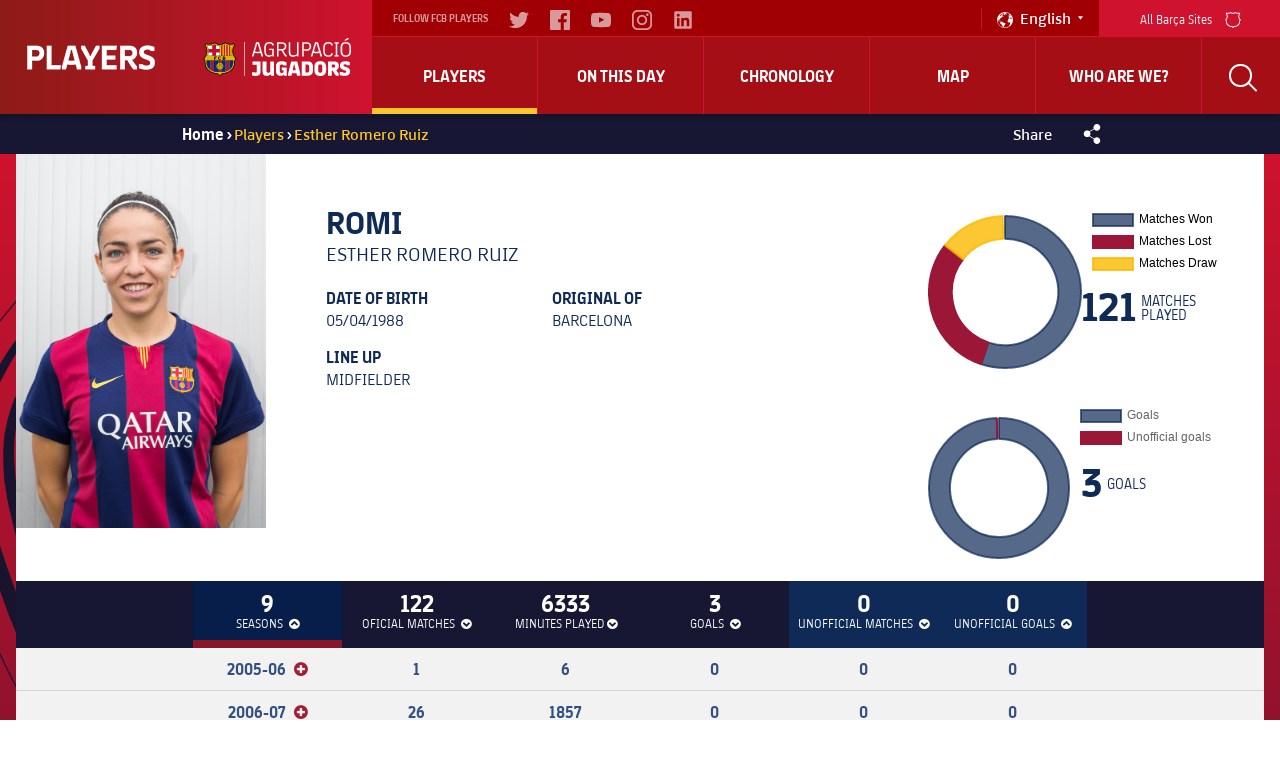

--- FILE ---
content_type: text/html; charset=UTF-8
request_url: https://players.fcbarcelona.com/en/player/3009-romi-esther-romero-ruiz
body_size: 30452
content:
<!DOCTYPE html>
<html xmlns="http://www.w3.org/1999/xhtml" lang="en">
    <head>
        <meta charset="UTF-8"/>
        
        <title>Esther Romero Ruiz stats | FC Barcelona Players</title>
        <link rel="preload" href="https://players.fcbarcelona.com/fonts/FC_BARCELONA-Regular.woff2" as="font" crossorigin>
        <link rel="preload" href="https://players.fcbarcelona.com/fonts/FC_BARCELONA-Bold.woff2" as="font" crossorigin>
        <link rel="preload" href="https://players.fcbarcelona.com/fonts/FC_BARCELONA-Semibold.woff2" as="font" crossorigin>
        <link rel="preload" href="https://players.fcbarcelona.com/fonts/FC_BARCELONA-Light.woff2" as="font" crossorigin>
        <link rel="preload" href="https://players.fcbarcelona.com/fonts/FC_BARCELONA-Extrabold.woff2" as="font" crossorigin>            

        <meta name="author" content="FCB Jugadors" />
        <meta name="keywords" content="Romi, Esther Romero Ruiz, Player FCBarcelona, Player FCB, Player Barça, Midfielder FCB." />
        <meta name="description" content="Check all the statistics on Esther Romero Ruiz in his years with the Blaugrana shirt." />

        <!-- for Facebook -->
        <meta property="og:title" content="Esther Romero Ruiz stats | FC Barcelona Players" />
        <meta property="og:site_name" content="FCB Jugadors"/>
        <meta property="og:type" content="article" />
        <meta property="og:description" content="Check all the statistics on Esther Romero Ruiz in his years with the Blaugrana shirt." />
        <meta property="og:image" content="https://fcb-abj-pre.s3.amazonaws.com/img/jugadors/ESTHER ROMERO (ROMI).jpg" />
        <meta property="og:image:url" content="https://fcb-abj-pre.s3.amazonaws.com/img/jugadors/ESTHER ROMERO (ROMI).jpg" />
        <meta property="og:image:secure_url" content="https://fcb-abj-pre.s3.amazonaws.com/img/jugadors/ESTHER ROMERO (ROMI).jpg" />
        <meta property="og:image:width" content="" />
        <meta property="og:image:height" content="" />
        <meta property="og:image:type" content="" />

        <!-- for Twitter -->
        <meta name="twitter:card" content="summary" />
        <meta name="twitter:site" content="@FCBjugadors" />
        <meta name="twitter:title" content="Esther Romero Ruiz stats | FC Barcelona Players" />
        <meta name="twitter:description" content="Check all the statistics on Esther Romero Ruiz in his years with the Blaugrana shirt." />
        <meta name="twitter:image" content="" />
        <meta name="twitter:url" content="http://players.fcbarcelona.com/en/player/3009-romi-esther-romero-ruiz" />
        
        <!-- Start Rich Snippet Organization -->
        <script type="application/ld+json">
            {
                "@context": "http://schema.org",
                "@type": "Organization",
                "name": "FC Barcelona",
                "logo": "https://fcb-abj-pre.s3.amazonaws.com/img/home/players_abj.png",
                "url" : "https://players.fcbarcelona.com/",
                "sameAs": [
                    "https://www.facebook.com/FCBjugadors/",
                    "https://twitter.com/fcbjugadors"
                ],
                "address": {
                    "@type": "PostalAddress",
                    "addressLocality": "Barcelona, España",
                    "postalCode": "08028",
                    "streetAddress": "C. d'Aristides Maillol, 12"
                }
            }
        </script>
        <!-- End Rich Snippet Organization -->

        <!-- Start hreflang -->
        <link rel="alternate" href="https://players.fcbarcelona.com/es/" hreflang="es" />
        <link rel="alternate" href="https://players.fcbarcelona.com/ca/" hreflang="ca" />
        <link rel="alternate" href="https://players.fcbarcelona.com/en/" hreflang="x-default" />
        <!-- End hreflang -->
        
        <!-- Start canonical -->
        <link rel="canonical" href="https://players.fcbarcelona.com/en/player/3009-romi-esther-romero-ruiz" >
        <!-- End canonical -->

        <base href="https://players.fcbarcelona.com/" />  
        <meta name="viewport" content="initial-scale = 1.0,maximum-scale = 1.0" />

        <link rel="shortcut icon" href="https://fcb-abj-pre.s3.amazonaws.com/img/estructura/favicon.ico" />        
        <script src="js/jquery.min.js" type="text/javascript"></script>    
        
        <!-- analytics -->
        <link rel="preconnect" href="https://pixel.everesttech.net">
        <link rel="preconnect" href="http://pixel.everesttech.net">

        <script type="text/javascript">
            dataLayer = [{
                'categoriaSite': 'FCB general',
                'seccio': 'FCB Jugadors',
                'canal': 'Desktop',
                'idioma': 'EN',
                'tipusUsuariWeb': 'general'
            }];
        </script>

        <!-- Google Tag Manager -->
        <script type="text/javascript">
            /*<![CDATA[*/(function(w, d, s, l, i){w[l] = w[l] || []; w[l].push({'gtm.start':
                    new Date().getTime(), event:'gtm.js'}); var f = d.getElementsByTagName(s)[0],
                    j = d.createElement(s), dl = l != 'dataLayer'?'&l=' + l:''; j.async = true; j.src =
                    '//www.googletagmanager.com/gtm.js?id=' + i + dl; f.parentNode.insertBefore(j, f);
            })(window, document, 'script', 'dataLayer', 'GTM-TR7BQW'); /*]]>*/
        </script>
        <!-- End Google Tag Manager -->
                <!-- produccion -->
        <script>
            //prehiding snippet for Adobe Target with asynchronous Launch deployment
            (function(g,b,d,f){(function(a,c,d){if(a){var e=b.createElement("style");e.id=c;e.innerHTML=d;a.appendChild(e)}})(b.getElementsByTagName("head")[0],"at-body-style",d);setTimeout(function(){var a=b.getElementsByTagName("head")[0];if(a){var c=b.getElementById("at-body-style");c&&a.removeChild(c)}},f)})(window,document,"body {opacity: 0 !important}",1E3);
        </script>
        <script src="//assets.adobedtm.com/launch-EN34cf030df5534d6395af8319e4d4561c.min.js" async></script>
                
    </head>
    <body class="pfitxa lanen">
        <!-- Google Tag Manager (noscript) -->
        <noscript><iframe src="https://www.googletagmanager.com/ns.html?id=GTM-TR7BQW"
        height="0" width="0" style="display:none;visibility:hidden"></iframe></noscript>
        <!-- End Google Tag Manager (noscript) -->

        <link href="https://fonts.googleapis.com/css?family=Roboto:300,400,700" rel="stylesheet" disabled/> 
        <link rel="stylesheet" type="text/css" href="//netdna.bootstrapcdn.com/font-awesome/4.6.3/css/font-awesome.css" />
        <link rel="stylesheet" type="text/css" href="css/jquery.fancybox.min.css?v=2.1.5" media="screen" />
        <link rel="stylesheet" type="text/css" href="css/general.min.css" />
        <link rel="stylesheet" type="text/css" href="css/estils.min.css?v=1769351059" />
        <link rel="stylesheet" type="text/css" href="//cdn.datatables.net/1.10.13/css/jquery.dataTables.min.css" />
        <script>
            fcbDL = {
                'usuari':{
                                        'tipusUsuari': 'general',
                },
                'contingut':{
                    'idioma': 'EN',
                    'categoriaSite': 'FCB general',
                    'seccio': 'FCB Players',
                    'canal': 'Desktop',
                    'URL': 'https://players.fcbarcelona.com/en/player/3009-romi-esther-romero-ruiz',
                    'pageName': 'https://players.fcbarcelona.com/en/player/3009-romi-esther-romero-ruiz',
                    'etiqueta' : 'Romi',
                    'error404':'FALSE',
                    'error500':'FALSE',
                                    } 
            };
        </script>

        
        
        
        <div id="toup" class="aw" title="Pujar ↑">&#xf106;</div>

        <header>
            <div id="mobile-nav" class="main-mobile-navigation">               
               <div class="main-mobile-navigation__mobile-logo-container">
                  <div class="main-mobile-navigation__mobile-logo">
                        <!-- <img src="https://fcb-abj-pre.s3.amazonaws.com/img/home/players_abj.png" alt="Logo Players"> -->
                        <a href="https://players.fcbarcelona.com/" title="Visita FCBarcelona.cat">
                            <img src="img/estructura/players_abj.png" alt="Logo Players">
                            <svg version="1.1" id="Capa_1" xmlns="http://www.w3.org/2000/svg" xmlns:xlink="http://www.w3.org/1999/xlink" x="0px" y="0px" viewBox="0 0 1050.4 273.4" style="enable-background:new 0 0 1050.4 273.4;" xml:space="preserve">
                                <style type="text/css">
                                    .st{fill:#DEB500;}
                                    .st-1{fill:#FFFFFF;}
                                    .st-2{fill:#FFD200;}
                                    .st-3{fill:#002596;}
                                    .st-4{fill:#8B2346;}
                                    .st-5{fill:#CC092F;}
                                    .letters{fill:#FFFFFF;}
                                </style>
                                <g>
                                    <path d="M366.9,246.1c0,0,0.9,3.2,7.1,3.2c5.5,0,7.7-2.3,7.7-8.2v-49.3h-30.2v-23.5h57.2v71.9c0,20.5-9.7,32.5-35.6,32.5
                                        c-16.7,0-25.5-4.2-25.5-4.2v-22.3H366.9z" class="letters"></path>
                                    <path d="M422.9,168.3h27v67.6c0,10.2,3.8,13.9,13.3,13.9c9,0,14.3-4.8,14.3-4.8v-76.7h27.1v103.1h-21.4l-2.9-9.9h-0.6
                                        c0,0-9.7,11.1-25.9,11.1c-21.2,0-30.9-9.9-30.9-35.5V168.3z" class="letters"></path>
                                    <path d="M517.3,206.5c0-27.6,15.5-39.6,41.1-39.6c23.2,0,34.3,10,34.3,10v21.8h-21.2c0,0-1.2-8.3-12.4-8.3
                                        c-10.3,0-14.7,5.3-14.7,15.3v29.9c0,11.4,5.2,15.8,14.9,15.8c8,0,12.1-4.4,12.1-4.4v-15.6h-12.6v-20h35.6v60.1h-19.1l-2.6-6.7h-0.3
                                        c0,0-7.4,7.7-21.8,7.7c-20,0-33.2-12-33.2-37.5V206.5z" class="letters"></path>
                                    <path d="M604.1,257.3l22.1-89h42.5l22.1,89v14.1h-23.4l-4.4-18.8c-5.2,0.9-10.5,1.4-15.8,1.4c-5.3,0-10.6-0.5-15.6-1.4l-4.4,18.8
                                        h-23.2V257.3z M636.7,231.2c3.5,0.5,7,0.8,10.6,0.8c3.6,0,7.1-0.3,10.6-0.8l-3.6-15.3c-1.8-7.7-5.5-25-5.5-25h-3.9
                                        c0,0-2.7,17.3-4.7,25L636.7,231.2z" class="letters"></path>
                                    <path d="M701.3,168.3h39.9c24.4,0,39.1,11.2,39.1,38.8v25.3c0,27.6-14.7,39-39.1,39h-39.9V168.3z M728.3,191.2v57.2h11.5
                                        c8.9,0,13.5-3.9,13.5-13.6V205c0-9.9-4.6-13.8-13.5-13.8H728.3z" class="letters"></path>
                                    <path d="M790.5,207.2c0-26.4,14.9-40.9,41.7-40.9c26.7,0,41.6,14.6,41.6,40.9v25.2c0,26.1-15,40.9-41.6,40.9
                                        c-26.5,0-41.7-14.7-41.7-40.9V207.2z M832.2,249.9c10.2,0,14.6-5.2,14.6-15.6v-29c0-10.5-4.4-15.6-14.6-15.6
                                        c-10.2,0-14.7,5.2-14.7,15.6v29C817.5,244.7,822,249.9,832.2,249.9" class="letters"></path>
                                    <path d="M886.5,168.3h42.2c25.2,0,35.6,12.3,35.6,32.8c0,21.2-18.2,29.7-18.2,29.7s8.3,16.1,17.7,25.3v15.3h-20.2
                                        c-11.7-13-22.7-36.2-22.7-36.2H913v36.2h-26.5V168.3z M930.5,213c0,0,7.4-2.6,7.4-11.5c0-6.5-3.8-10.8-10.9-10.8H913V213H930.5z" class="letters"></path>
                                    <path d="M971.4,244.6h20.3c0,0,1.8,6.1,13.3,6.1c8.8,0,12.6-3,12.6-8.2c0-4.3-2.4-7.1-11.1-10l-10.3-3.5
                                        c-16.1-5.6-24.7-13.2-24.7-31.2c0-19.4,12.6-30.5,38.1-30.5c19.3,0,31.5,6.2,31.5,6.2v22.1h-20.5c0,0-1.1-6.5-11.8-6.5
                                        c-7.9,0-11.5,3.3-11.5,8c0,4.2,2.1,6.1,11.2,9.2l10.2,3.5c18.7,6.5,24.7,14.7,24.7,30.6c0,19.4-10.3,32-38.7,32
                                        c-21.1,0-33.4-5.8-33.4-5.8V244.6z" class="letters"></path>
                                    <path d="M348.5,126.8l28.4-96.1h20.2l28.4,96.1v7h-9.9l-7.7-26.5c-6.8,1.7-14,2.4-21.4,2.4c-7.1,0-14.1-0.8-20.8-2.3l-7.6,26.4
                                        h-9.6V126.8z M368.7,97.1c5.8,1.4,11.7,2.1,17.7,2.1c6.4,0,12.6-0.8,18.4-2.3l-9.9-34c-3.6-12.1-5.9-22.3-5.9-22.3h-4.2
                                        c0,0-2.6,10.2-6.2,22.3L368.7,97.1z" class="letters"></path>
                                    <path d="M434.8,71.1c0-27.6,11.8-42,35.8-42c25.9,0,31.4,17.1,31.4,17.1v8.2h-9.6c-1.5-9.6-9.4-15.3-21.8-15.3
                                        c-16.8,0-24.4,10.2-24.4,29.9v26.4c0,19.9,6.7,29.9,23.4,29.9c13.3,0,22-8.8,22-8.8V86.6h-22.9v-10h34v57.2h-9l-1.4-8.2h-0.5
                                        c0,0-8.9,9.7-23.8,9.7c-22.1,0-33.2-14.4-33.2-42V71.1z" class="letters"></path>
                                    <path d="M525.4,30.6h34c21.1,0,32.3,9.2,32.3,28.5c0,23.8-22.4,29.1-22.4,29.1s9.1,22,24.6,38.7v6.8H585
                                        c-15.6-16.7-27.3-44.4-27.3-44.4h-21.2v44.4h-11.1V30.6z M564.7,79.3c0,0,15.6-2.3,15.6-20.2c0-11.5-5.9-18.5-19.7-18.5h-24.1v38.7
                                        H564.7z" class="letters"></path>
                                    <path d="M608.6,30.6h11.1v69.3c0,18.3,5.2,25,21.8,25c14.3,0,25.3-9.4,25.3-9.4V30.6h11.1v103.1H669l-1.5-8.8h-0.3
                                        c0,0-12,10-27.7,10c-22.1,0-30.8-9.6-30.8-35.3V30.6z" class="letters"></path>
                                    <path d="M703.4,30.6h32.5c21.1,0,32.3,10.8,32.3,30c0,23.7-22.1,30.6-22.1,30.6h-31.5v42.5h-11.1V30.6z M743.2,81.3
                                        c0,0,13.7-4.4,13.7-20.6c0-11.5-5.5-19.9-19.4-19.9h-22.9v40.5H743.2z" class="letters"></path>
                                    <path d="M766.8,126.8l28.4-96.1h20.2l28.4,96.1v7h-9.9l-7.7-26.5c-6.8,1.7-13.9,2.4-21.4,2.4c-7.1,0-14.1-0.8-20.8-2.3l-7.6,26.4
                                        h-9.6V126.8z M787,97.1c5.8,1.4,11.7,2.1,17.7,2.1c6.4,0,12.6-0.8,18.3-2.3l-9.9-34c-3.6-12.1-5.9-22.3-5.9-22.3h-4.2
                                        c0,0-2.6,10.2-6.2,22.3L787,97.1z" class="letters"></path>
                                    <path d="M853.1,70.2c0-27.1,11.8-41.1,35.8-41.1c26.7,0,31.4,17.1,31.4,17.1v8.2h-9.7c0,0-0.5-15.3-21.7-15.3
                                        c-16.8,0-24.4,10.2-24.4,29.9v26.4c0,19.7,7.6,29.9,24.4,29.9c21.2,0,21.7-15.3,21.7-15.3h9.7v8.2c0,0-4.7,17.1-31.4,17.1
                                        c-24,0-35.8-13.9-35.8-41.1V70.2z" class="letters"></path>
                                    <polygon points="942.4,123.7 942.4,40.6 932.4,39.4 932.4,30.6 963.5,30.6 963.5,39.4 953.5,40.6 953.5,123.7 963.5,125 
                                        963.5,133.8 932.4,133.8 932.4,125" class="letters"></polygon>
                                    <path d="M976.4,70.2c0-27,11.8-41.1,37-41.1c25.2,0,37,14.1,37,41.1v24c0,27-11.8,41.1-37,41.1c-25.2,0-37-14.1-37-41.1V70.2z
                                         M1013.4,125.3c16.8,0,25.6-8.5,25.6-29.9V69c0-21.4-8.8-29.9-25.6-29.9c-16.8,0-25.6,8.5-25.6,29.9v26.4
                                        C987.8,116.8,996.6,125.3,1013.4,125.3 M1032.2,8.8l-27,13.7v-9.1l20-13.3h7V8.8z" class="letters"></path>
                                    <rect x="291.8" y="29.1" width="4.4" height="244.2" class="letters"></rect>
                                    <path class="st" d="M156.5,34.4l1.2,0.8c13.3,8.8,23.9,10.4,40.2,10.4c5.7,0,11.9-1.1,17.8-3.1l1.5-0.5l7.7,10.8l-0.8,1.1
                                        c-28.6,38-6.3,79.1,9.5,95.5l1.5,1.5l-1.5,1.5c-2.1,2.1-5.7,5.8-8.3,8.6l-0.9,0.9l0.1,1.3l0,0.5c0,0.3,0,0.7,0.1,1.3l0,0.2
                                        c1.3,25.4-5.2,46.2-19.5,61.9c-15.2,16.7-39.2,26.8-67.5,28.3l-1.1,0.1l-0.8,0.7c-7.2,6.6-14.5,12-14.6,12.1l-1.3,1l-1.3-0.9
                                        c-0.3-0.2-7.5-5.6-14.7-12.1l-0.8-0.7l-1.1-0.1c-28.3-1.6-52.3-11.6-67.5-28.3c-14.3-15.7-20.9-36.6-19.5-61.9l0-0.2
                                        c0.1-0.6,0.1-0.9,0.1-1.2l0-0.1v0l0-0.4l0.1-1.3l-0.9-0.9c-2.5-2.6-6.2-6.5-8.3-8.6l-1.5-1.5l1.5-1.5c15.8-16.4,38.1-57.5,9.5-95.5
                                        l-0.8-1.1L22.2,42l1.5,0.5c5.9,2,12,3.1,17.8,3.1c16.3,0,26.9-1.6,40.2-10.4l1.2-0.8l1.2,0.8c11.7,8.1,23,11.9,35.6,11.9
                                        c12.6,0,23.9-3.8,35.6-11.9L156.5,34.4"></path>
                                    <path class="st-1" d="M32.5,128.3c9-20.6,12.3-47-2.8-72.8c3.8,0.7,7.7,1.1,11.7,1.1c15.4,0,27.6-1.4,41.2-9.1
                                        c10.8,6.5,22.8,10.6,36.9,10.7c14.2,0,26.2-4.2,37-10.7c13.7,7.7,25.8,9.1,41.2,9.1c4,0,8-0.4,11.8-1.1
                                        c-15.1,25.9-11.8,52.3-2.8,72.9H32.5"></path>
                                    <path class="st-2" d="M206.9,128.3c-9-20.6-12.3-47,2.8-72.9c-3.8,0.7-7.8,1.1-11.8,1.1c-15.4,0-27.6-1.4-41.2-9.1
                                        c-10.8,6.5-22.8,10.6-37,10.7c-0.1,0-0.3,0-0.4,0v70.2H206.9z"></path>
                                    <path class="st-3" d="M187.7,227.7c17.2-12.6,27.3-32.6,25.8-61.9c-0.2-1.7-0.3-1.8-0.4-3.4h-25.4V227.7z"></path>
                                    <path class="st-4" d="M160.5,240.3c10.2-2.8,19.4-6.9,27.2-12.6v-65.3h-27.2V240.3z"></path>
                                    <path class="st-4" d="M51.7,227.7c7.8,5.7,17,9.8,27.2,12.6v-77.9H51.7V227.7z"></path>
                                    <path class="st-3" d="M25.9,165.9c-1.5,29.3,8.7,49.3,25.8,61.9v-65.3H26.3C26.2,164.1,26.1,164.2,25.9,165.9"></path>
                                    <path class="st-4" d="M119.8,176.9c5,0,9.6,1.4,13.5,3.9v-18.3h-27.2v18.4C110.1,178.4,114.7,176.9,119.8,176.9"></path>
                                    <path class="st-4" d="M119.8,228.1c-5,0-9.7-1.5-13.7-4v20.3c0.5,0,1,0.1,1.4,0.1c9,0,17.2,0.1,24.3,0c0.5,0,1-0.1,1.4-0.1v-20.2
                                        C129.4,226.7,124.8,228.1,119.8,228.1"></path>
                                    <path class="st-3" d="M133.3,162.4v18.3c7.3,4.5,12.1,12.6,12.1,21.7c0,9.2-4.8,17.2-12.1,21.7v20.2c9.6-0.5,18.7-1.8,27.2-4.1
                                        v-77.9H133.3z"></path>
                                    <path class="st-3" d="M94.2,202.5c0-9.1,4.8-17.1,12-21.7v-18.4H78.9v77.9c8.4,2.3,17.6,3.6,27.2,4.1v-20.3
                                        C98.9,219.6,94.2,211.6,94.2,202.5"></path>
                                    <path class="st-5" d="M38.7,78.6c1.8,8.9,1.9,17.6,0.7,25.9h26.4v23.8h25.9v-23.8h27.6V78.6H91.7V52.2c-3.1-1.4-6.1-3-9-4.7
                                        c-5.8,3.3-11.3,5.4-16.9,6.8v24.3H38.7z"></path>
                                    <path class="st-5" d="M175.2,128.3V54.6c-3.1-0.7-6.2-1.6-9.3-2.8v76.5H175.2z"></path>
                                    <path class="st-5" d="M137.9,128.3V55.7c-3,0.8-6.1,1.5-9.3,1.9v70.8H137.9z"></path>
                                    <path class="st-5" d="M193.9,128.3V56.6c-3.2-0.1-6.3-0.2-9.3-0.5v72.3H193.9z"></path>
                                    <path class="st-5" d="M156.6,128.3V47.6c-3,1.8-6.1,3.4-9.3,4.8v75.9H156.6z"></path>
                                    <path d="M239.4,150.8l-3.6-3.7c-15.2-15.7-36.6-55.1-9.3-91.5l2.1-2.9l-10.3-14.5l-3.7,1.3c-5.6,1.9-11.4,2.9-16.8,2.9
                                        c-15.6,0-25.9-1.5-38.5-9.9l-2.9-2l-2.9,2C142.4,40.4,131.6,44,119.7,44c-11.9,0-22.7-3.6-33.9-11.4l-2.9-2l-3,2
                                        c-12.6,8.4-22.9,9.9-38.5,9.9c-5.4,0-11.2-1-16.8-2.9L21,38.2L10.7,52.7l2.2,2.9c27.4,36.4,5.9,75.8-9.3,91.5L0,150.8l3.6,3.6
                                        c2,1.9,5.4,5.5,8.3,8.5c0,0.2,0,0.3,0,0.5c0,0.3,0,0.6-0.1,1.1l0,0.3c-1.4,26.2,5.4,47.9,20.3,64.2c15.8,17.4,40.5,27.7,69.6,29.3
                                        c7.2,6.6,14.6,12,14.9,12.3l3.1,2.3l3.1-2.3c0.3-0.2,7.6-5.7,14.8-12.3c29.2-1.6,53.8-12,69.6-29.3c14.9-16.4,21.7-38,20.3-64.2
                                        l0-0.3c-0.1-0.5-0.1-0.8-0.1-1.1c0-0.1,0-0.3,0-0.5c2.9-3,6.3-6.6,8.3-8.5L239.4,150.8z M222.1,161.1c0.3,2.6,0.1,2.5,0.3,4.1
                                        c3.1,58.5-37.6,86.1-86.9,88.2c-7.5,7-15.8,13.2-15.8,13.2s-8.3-6.2-15.9-13.2c-49.2-2-90-29.7-86.9-88.2c0.2-1.5,0-1.4,0.3-4.1
                                        c-2.8-3-7.5-7.9-10-10.3C25,132.4,45.6,90.5,17,52.5l6-8c5.7,2,12.1,3.2,18.5,3.2c16.4,0,27.6-1.6,41.4-10.7
                                        c10.9,7.6,22.7,12.3,36.8,12.3c14.1,0,25.9-4.7,36.8-12.3c13.8,9.1,25,10.7,41.4,10.7c6.4,0,12.7-1.3,18.5-3.2l6,8
                                        c-28.6,38-8,80,9.7,98.3C229.6,153.2,225,158.1,222.1,161.1"></path>
                                    <path d="M25.5,162.4c-0.1,0.9-0.1,1.3-0.2,1.8c-0.1,0.4-0.1,0.9-0.2,1.7c-1.1,22.5,4.5,40.7,16.7,54.1c14,15.4,36.7,24.1,65.7,25.3
                                        l1.1,0c4.8,0,9.4,0.1,13.7,0.1c3.4,0,6.5,0,9.6-0.1c29-1.2,51.7-10,65.7-25.3c12.2-13.4,17.8-31.6,16.7-54.2
                                        c-0.1-0.8-0.1-1.2-0.2-1.6c-0.1-0.5-0.1-0.9-0.2-1.8l-0.1-0.7H25.6L25.5,162.4z M26.7,166c0.1-0.7,0.1-1.1,0.2-1.5
                                        c0.1-0.4,0.1-0.7,0.2-1.2h185.3c0.1,0.5,0.1,0.8,0.2,1.2c0.1,0.4,0.1,0.8,0.2,1.5c1.1,22.1-4.4,39.9-16.3,53
                                        c-13.7,15.1-36.1,23.7-64.6,24.8c-6.8,0.1-14.6,0.1-23.2,0l-1.1,0C79,242.5,56.7,234,43,218.9C31,205.8,25.6,188,26.7,166"></path>
                                    <path d="M31.8,128l-0.5,1.1h176.7l-0.5-1.1c-7.7-17.6-13.4-44.4,2.8-72.2l0.9-1.5l-1.7,0.3c-3.9,0.8-7.8,1.1-11.6,1.1
                                        c-15.8,0-27.5-1.5-40.9-9l-0.4-0.2l-0.4,0.2c-11.7,7.1-23.7,10.5-36.6,10.5c-12.9,0-24.8-3.5-36.5-10.5l-0.4-0.2l-0.4,0.2
                                        c-13.3,7.5-25.1,9-40.9,9c-3.7,0-7.6-0.4-11.6-1.1l-1.7-0.3l0.9,1.5C45.3,83.6,39.5,110.4,31.8,128 M120.2,58.9
                                        c12.9-0.1,24.8-3.5,36.5-10.5c13.5,7.5,25.4,9,41.2,9c3.4,0,6.8-0.3,10.3-0.9c-15.2,27.2-9.9,53.4-2.5,71h-85.5V58.9z M31.3,56.6
                                        c3.5,0.6,7,0.8,10.2,0.8c15.9,0,27.8-1.5,41.2-9c11.5,6.9,23.3,10.3,35.9,10.5v68.6H33.7C41.2,109.9,46.4,83.7,31.3,56.6"></path>
                                    <polygon points="97.4,138.5 97.4,133.3 79.9,133.3 79.9,157.6 85.2,157.6 85.2,147.6 92.3,147.6 92.3,142.5 85.2,142.5 85.2,138.5 
                                            "></polygon>
                                    <path d="M117.9,138.2c1.9,0,3.3,0.8,4.1,2.4l0.1,0.2l4.9-2.2l-0.1-0.2c-1.7-3.5-4.8-5.4-8.9-5.4c-6.4,0-10.8,5.1-10.8,12.5
                                        c0,7.6,4.2,12.5,10.6,12.5c4.2,0,7.2-1.9,9-5.5l0.1-0.2l-4.4-2.6l-0.1,0.2c-1.3,2.1-2.5,2.9-4.4,2.9c-3.2,0-5.4-2.9-5.4-7.3
                                        C112.6,141,114.6,138.2,117.9,138.2"></path>
                                    <path d="M158.5,139.9c0-4.1-2.9-6.5-7.8-6.5h-11.1v24.2h11c5.4,0,8.7-3,8.7-7.9c0-2.3-1.1-4.2-3.1-5.2
                                        C157.7,143.4,158.5,141.8,158.5,139.9 M144.8,138.2h5.8c2.4,0,2.7,1.1,2.7,2c0,1.3-0.8,2-2.4,2h-6V138.2z M150.8,152.6h-6v-5.6h6
                                        c2.1,0,3.1,0.9,3.1,2.8C153.9,151.6,152.8,152.6,150.8,152.6"></path>
                                    <path d="M119.6,228.5c14.4,0,26.2-11.7,26.2-26.2c0-14.4-11.7-26.2-26.2-26.2c-14.4,0-26.2,11.7-26.2,26.2
                                        C93.4,216.8,105.2,228.5,119.6,228.5 M119.6,227c-5.1,0-9.8-1.5-13.7-4.2c5.2-0.2,12.1-1.6,16.4-4.1c4.2-2.5,8.6-5.6,9.4-9.7
                                        c3-1.5,8.8-0.8,9.5,5.3C137,221.8,128.9,227,119.6,227 M107.5,208c1.2,0.8,2.7,1.3,4.4,1.6c3.4,0.4,8.2-3,8.5-6.8
                                        c4.7-3.3,8.3-0.3,9.4,2.3c2.2,5.2-2.4,8.9-8.2,12.4c-4.5,2.7-12.4,4-17.5,3.9c-2.7-2.2-4.9-5-6.5-8.2c0.2,0,0.4,0,0.6,0
                                        C102.1,213.1,105.6,211.3,107.5,208 M103.6,195.6c-0.1-4.8,1.3-9,2.4-13.7c3.4-2.2,7.3-3.7,11.5-4.1c-2.8,3.1-2.3,7.6,0.7,10
                                        c-0.7,0.5-1.3,1.2-1.8,2c-2.2,3.4-2.5,9.2,2.6,12.9c-0.3,2.9-4.1,5.7-6.8,5.4C106.3,207.4,103.7,202.1,103.6,195.6 M131.8,207.3
                                        c0-0.9-0.2-1.9-0.7-2.9c-1.3-3.1-5.8-6.9-11.5-3c-4.2-3.1-3.9-7.9-2.1-10.8c2.9-4.5,9.4-2.7,15.3,0.6c4.8,2.7,9.9,8.3,11.3,13.4
                                        c-0.2,2.6-0.9,5.2-1.9,7.5C140.5,206.9,135.1,206.2,131.8,207.3 M133.6,189.9c-4.3-2.4-9.9-4.6-14-2.9c-3.1-1.9-3.6-6.7,0.3-9.3
                                        c13,0.1,23.6,10.3,24.3,23.1C141.8,196.4,137.6,192.2,133.6,189.9 M104.1,183.3c-0.5,1.8-0.9,3.4-1.3,5c-1.3,5.8-1.3,14.5,3.5,18.8
                                        c-1.6,2.9-4.6,4.6-8.2,4.6c-0.4,0-0.9,0-1.3-0.1c-1.2-2.8-1.8-6-1.8-9.2C95,194.7,98.5,187.8,104.1,183.3"></path>
                                </g>
                            </svg>
                        </a>
                  </div>
               </div>
               <div class="main-mobile-navigation__quick-nav">
                  <nav id="mobile-quick-nav" class="mobile-quick-nav">
                     <div class="mobile-quick-nav__item mobile-quick-nav__item--burger-menu js-burger-menu">
                        <div class="burger-menu">
                           <div class="burger-menu__icon burger-menu__icon--top"></div>
                           <div class="burger-menu__icon burger-menu__icon--middle"></div>
                           <div class="burger-menu__icon burger-menu__icon--bottom"></div>
                        </div>
                        Menú 
                     </div>
                  </nav>
               </div>
            </div>
            <div id="nav" class="navigation">
                <div class="navigation__core js-nav-core">
                    <!-- Logo -->
                    <div class="navigation__logo-container">
                        <a class="navigation__logo" href="https://players.fcbarcelona.com/en/">
                            <!-- <img src="https://fcb-abj-pre.s3.amazonaws.com/img/home/players_abj.png" alt="Logo Players"> -->
                            <img src="img/estructura/players_abj.png" alt="Logo Players">
                            <svg version="1.1" id="Capa_1" xmlns="http://www.w3.org/2000/svg" xmlns:xlink="http://www.w3.org/1999/xlink" x="0px" y="0px" viewBox="0 0 1050.4 273.4" style="enable-background:new 0 0 1050.4 273.4;" xml:space="preserve">
                                <style type="text/css">
                                    .st{fill:#DEB500;}
                                    .st-1{fill:#FFFFFF;}
                                    .st-2{fill:#FFD200;}
                                    .st-3{fill:#002596;}
                                    .st-4{fill:#8B2346;}
                                    .st-5{fill:#CC092F;}
                                    .letters{fill:#FFFFFF;}
                                </style>
                                <g>
                                    <path d="M366.9,246.1c0,0,0.9,3.2,7.1,3.2c5.5,0,7.7-2.3,7.7-8.2v-49.3h-30.2v-23.5h57.2v71.9c0,20.5-9.7,32.5-35.6,32.5
                                        c-16.7,0-25.5-4.2-25.5-4.2v-22.3H366.9z" class="letters"></path>
                                    <path d="M422.9,168.3h27v67.6c0,10.2,3.8,13.9,13.3,13.9c9,0,14.3-4.8,14.3-4.8v-76.7h27.1v103.1h-21.4l-2.9-9.9h-0.6
                                        c0,0-9.7,11.1-25.9,11.1c-21.2,0-30.9-9.9-30.9-35.5V168.3z" class="letters"></path>
                                    <path d="M517.3,206.5c0-27.6,15.5-39.6,41.1-39.6c23.2,0,34.3,10,34.3,10v21.8h-21.2c0,0-1.2-8.3-12.4-8.3
                                        c-10.3,0-14.7,5.3-14.7,15.3v29.9c0,11.4,5.2,15.8,14.9,15.8c8,0,12.1-4.4,12.1-4.4v-15.6h-12.6v-20h35.6v60.1h-19.1l-2.6-6.7h-0.3
                                        c0,0-7.4,7.7-21.8,7.7c-20,0-33.2-12-33.2-37.5V206.5z" class="letters"></path>
                                    <path d="M604.1,257.3l22.1-89h42.5l22.1,89v14.1h-23.4l-4.4-18.8c-5.2,0.9-10.5,1.4-15.8,1.4c-5.3,0-10.6-0.5-15.6-1.4l-4.4,18.8
                                        h-23.2V257.3z M636.7,231.2c3.5,0.5,7,0.8,10.6,0.8c3.6,0,7.1-0.3,10.6-0.8l-3.6-15.3c-1.8-7.7-5.5-25-5.5-25h-3.9
                                        c0,0-2.7,17.3-4.7,25L636.7,231.2z" class="letters"></path>
                                    <path d="M701.3,168.3h39.9c24.4,0,39.1,11.2,39.1,38.8v25.3c0,27.6-14.7,39-39.1,39h-39.9V168.3z M728.3,191.2v57.2h11.5
                                        c8.9,0,13.5-3.9,13.5-13.6V205c0-9.9-4.6-13.8-13.5-13.8H728.3z" class="letters"></path>
                                    <path d="M790.5,207.2c0-26.4,14.9-40.9,41.7-40.9c26.7,0,41.6,14.6,41.6,40.9v25.2c0,26.1-15,40.9-41.6,40.9
                                        c-26.5,0-41.7-14.7-41.7-40.9V207.2z M832.2,249.9c10.2,0,14.6-5.2,14.6-15.6v-29c0-10.5-4.4-15.6-14.6-15.6
                                        c-10.2,0-14.7,5.2-14.7,15.6v29C817.5,244.7,822,249.9,832.2,249.9" class="letters"></path>
                                    <path d="M886.5,168.3h42.2c25.2,0,35.6,12.3,35.6,32.8c0,21.2-18.2,29.7-18.2,29.7s8.3,16.1,17.7,25.3v15.3h-20.2
                                        c-11.7-13-22.7-36.2-22.7-36.2H913v36.2h-26.5V168.3z M930.5,213c0,0,7.4-2.6,7.4-11.5c0-6.5-3.8-10.8-10.9-10.8H913V213H930.5z" class="letters"></path>
                                    <path d="M971.4,244.6h20.3c0,0,1.8,6.1,13.3,6.1c8.8,0,12.6-3,12.6-8.2c0-4.3-2.4-7.1-11.1-10l-10.3-3.5
                                        c-16.1-5.6-24.7-13.2-24.7-31.2c0-19.4,12.6-30.5,38.1-30.5c19.3,0,31.5,6.2,31.5,6.2v22.1h-20.5c0,0-1.1-6.5-11.8-6.5
                                        c-7.9,0-11.5,3.3-11.5,8c0,4.2,2.1,6.1,11.2,9.2l10.2,3.5c18.7,6.5,24.7,14.7,24.7,30.6c0,19.4-10.3,32-38.7,32
                                        c-21.1,0-33.4-5.8-33.4-5.8V244.6z" class="letters"></path>
                                    <path d="M348.5,126.8l28.4-96.1h20.2l28.4,96.1v7h-9.9l-7.7-26.5c-6.8,1.7-14,2.4-21.4,2.4c-7.1,0-14.1-0.8-20.8-2.3l-7.6,26.4
                                        h-9.6V126.8z M368.7,97.1c5.8,1.4,11.7,2.1,17.7,2.1c6.4,0,12.6-0.8,18.4-2.3l-9.9-34c-3.6-12.1-5.9-22.3-5.9-22.3h-4.2
                                        c0,0-2.6,10.2-6.2,22.3L368.7,97.1z" class="letters"></path>
                                    <path d="M434.8,71.1c0-27.6,11.8-42,35.8-42c25.9,0,31.4,17.1,31.4,17.1v8.2h-9.6c-1.5-9.6-9.4-15.3-21.8-15.3
                                        c-16.8,0-24.4,10.2-24.4,29.9v26.4c0,19.9,6.7,29.9,23.4,29.9c13.3,0,22-8.8,22-8.8V86.6h-22.9v-10h34v57.2h-9l-1.4-8.2h-0.5
                                        c0,0-8.9,9.7-23.8,9.7c-22.1,0-33.2-14.4-33.2-42V71.1z" class="letters"></path>
                                    <path d="M525.4,30.6h34c21.1,0,32.3,9.2,32.3,28.5c0,23.8-22.4,29.1-22.4,29.1s9.1,22,24.6,38.7v6.8H585
                                        c-15.6-16.7-27.3-44.4-27.3-44.4h-21.2v44.4h-11.1V30.6z M564.7,79.3c0,0,15.6-2.3,15.6-20.2c0-11.5-5.9-18.5-19.7-18.5h-24.1v38.7
                                        H564.7z" class="letters"></path>
                                    <path d="M608.6,30.6h11.1v69.3c0,18.3,5.2,25,21.8,25c14.3,0,25.3-9.4,25.3-9.4V30.6h11.1v103.1H669l-1.5-8.8h-0.3
                                        c0,0-12,10-27.7,10c-22.1,0-30.8-9.6-30.8-35.3V30.6z" class="letters"></path>
                                    <path d="M703.4,30.6h32.5c21.1,0,32.3,10.8,32.3,30c0,23.7-22.1,30.6-22.1,30.6h-31.5v42.5h-11.1V30.6z M743.2,81.3
                                        c0,0,13.7-4.4,13.7-20.6c0-11.5-5.5-19.9-19.4-19.9h-22.9v40.5H743.2z" class="letters"></path>
                                    <path d="M766.8,126.8l28.4-96.1h20.2l28.4,96.1v7h-9.9l-7.7-26.5c-6.8,1.7-13.9,2.4-21.4,2.4c-7.1,0-14.1-0.8-20.8-2.3l-7.6,26.4
                                        h-9.6V126.8z M787,97.1c5.8,1.4,11.7,2.1,17.7,2.1c6.4,0,12.6-0.8,18.3-2.3l-9.9-34c-3.6-12.1-5.9-22.3-5.9-22.3h-4.2
                                        c0,0-2.6,10.2-6.2,22.3L787,97.1z" class="letters"></path>
                                    <path d="M853.1,70.2c0-27.1,11.8-41.1,35.8-41.1c26.7,0,31.4,17.1,31.4,17.1v8.2h-9.7c0,0-0.5-15.3-21.7-15.3
                                        c-16.8,0-24.4,10.2-24.4,29.9v26.4c0,19.7,7.6,29.9,24.4,29.9c21.2,0,21.7-15.3,21.7-15.3h9.7v8.2c0,0-4.7,17.1-31.4,17.1
                                        c-24,0-35.8-13.9-35.8-41.1V70.2z" class="letters"></path>
                                    <polygon points="942.4,123.7 942.4,40.6 932.4,39.4 932.4,30.6 963.5,30.6 963.5,39.4 953.5,40.6 953.5,123.7 963.5,125 
                                        963.5,133.8 932.4,133.8 932.4,125" class="letters"></polygon>
                                    <path d="M976.4,70.2c0-27,11.8-41.1,37-41.1c25.2,0,37,14.1,37,41.1v24c0,27-11.8,41.1-37,41.1c-25.2,0-37-14.1-37-41.1V70.2z
                                         M1013.4,125.3c16.8,0,25.6-8.5,25.6-29.9V69c0-21.4-8.8-29.9-25.6-29.9c-16.8,0-25.6,8.5-25.6,29.9v26.4
                                        C987.8,116.8,996.6,125.3,1013.4,125.3 M1032.2,8.8l-27,13.7v-9.1l20-13.3h7V8.8z" class="letters"></path>
                                    <rect x="291.8" y="29.1" width="4.4" height="244.2" class="letters"></rect>
                                    <path class="st" d="M156.5,34.4l1.2,0.8c13.3,8.8,23.9,10.4,40.2,10.4c5.7,0,11.9-1.1,17.8-3.1l1.5-0.5l7.7,10.8l-0.8,1.1
                                        c-28.6,38-6.3,79.1,9.5,95.5l1.5,1.5l-1.5,1.5c-2.1,2.1-5.7,5.8-8.3,8.6l-0.9,0.9l0.1,1.3l0,0.5c0,0.3,0,0.7,0.1,1.3l0,0.2
                                        c1.3,25.4-5.2,46.2-19.5,61.9c-15.2,16.7-39.2,26.8-67.5,28.3l-1.1,0.1l-0.8,0.7c-7.2,6.6-14.5,12-14.6,12.1l-1.3,1l-1.3-0.9
                                        c-0.3-0.2-7.5-5.6-14.7-12.1l-0.8-0.7l-1.1-0.1c-28.3-1.6-52.3-11.6-67.5-28.3c-14.3-15.7-20.9-36.6-19.5-61.9l0-0.2
                                        c0.1-0.6,0.1-0.9,0.1-1.2l0-0.1v0l0-0.4l0.1-1.3l-0.9-0.9c-2.5-2.6-6.2-6.5-8.3-8.6l-1.5-1.5l1.5-1.5c15.8-16.4,38.1-57.5,9.5-95.5
                                        l-0.8-1.1L22.2,42l1.5,0.5c5.9,2,12,3.1,17.8,3.1c16.3,0,26.9-1.6,40.2-10.4l1.2-0.8l1.2,0.8c11.7,8.1,23,11.9,35.6,11.9
                                        c12.6,0,23.9-3.8,35.6-11.9L156.5,34.4"></path>
                                    <path class="st-1" d="M32.5,128.3c9-20.6,12.3-47-2.8-72.8c3.8,0.7,7.7,1.1,11.7,1.1c15.4,0,27.6-1.4,41.2-9.1
                                        c10.8,6.5,22.8,10.6,36.9,10.7c14.2,0,26.2-4.2,37-10.7c13.7,7.7,25.8,9.1,41.2,9.1c4,0,8-0.4,11.8-1.1
                                        c-15.1,25.9-11.8,52.3-2.8,72.9H32.5"></path>
                                    <path class="st-2" d="M206.9,128.3c-9-20.6-12.3-47,2.8-72.9c-3.8,0.7-7.8,1.1-11.8,1.1c-15.4,0-27.6-1.4-41.2-9.1
                                        c-10.8,6.5-22.8,10.6-37,10.7c-0.1,0-0.3,0-0.4,0v70.2H206.9z"></path>
                                    <path class="st-3" d="M187.7,227.7c17.2-12.6,27.3-32.6,25.8-61.9c-0.2-1.7-0.3-1.8-0.4-3.4h-25.4V227.7z"></path>
                                    <path class="st-4" d="M160.5,240.3c10.2-2.8,19.4-6.9,27.2-12.6v-65.3h-27.2V240.3z"></path>
                                    <path class="st-4" d="M51.7,227.7c7.8,5.7,17,9.8,27.2,12.6v-77.9H51.7V227.7z"></path>
                                    <path class="st-3" d="M25.9,165.9c-1.5,29.3,8.7,49.3,25.8,61.9v-65.3H26.3C26.2,164.1,26.1,164.2,25.9,165.9"></path>
                                    <path class="st-4" d="M119.8,176.9c5,0,9.6,1.4,13.5,3.9v-18.3h-27.2v18.4C110.1,178.4,114.7,176.9,119.8,176.9"></path>
                                    <path class="st-4" d="M119.8,228.1c-5,0-9.7-1.5-13.7-4v20.3c0.5,0,1,0.1,1.4,0.1c9,0,17.2,0.1,24.3,0c0.5,0,1-0.1,1.4-0.1v-20.2
                                        C129.4,226.7,124.8,228.1,119.8,228.1"></path>
                                    <path class="st-3" d="M133.3,162.4v18.3c7.3,4.5,12.1,12.6,12.1,21.7c0,9.2-4.8,17.2-12.1,21.7v20.2c9.6-0.5,18.7-1.8,27.2-4.1
                                        v-77.9H133.3z"></path>
                                    <path class="st-3" d="M94.2,202.5c0-9.1,4.8-17.1,12-21.7v-18.4H78.9v77.9c8.4,2.3,17.6,3.6,27.2,4.1v-20.3
                                        C98.9,219.6,94.2,211.6,94.2,202.5"></path>
                                    <path class="st-5" d="M38.7,78.6c1.8,8.9,1.9,17.6,0.7,25.9h26.4v23.8h25.9v-23.8h27.6V78.6H91.7V52.2c-3.1-1.4-6.1-3-9-4.7
                                        c-5.8,3.3-11.3,5.4-16.9,6.8v24.3H38.7z"></path>
                                    <path class="st-5" d="M175.2,128.3V54.6c-3.1-0.7-6.2-1.6-9.3-2.8v76.5H175.2z"></path>
                                    <path class="st-5" d="M137.9,128.3V55.7c-3,0.8-6.1,1.5-9.3,1.9v70.8H137.9z"></path>
                                    <path class="st-5" d="M193.9,128.3V56.6c-3.2-0.1-6.3-0.2-9.3-0.5v72.3H193.9z"></path>
                                    <path class="st-5" d="M156.6,128.3V47.6c-3,1.8-6.1,3.4-9.3,4.8v75.9H156.6z"></path>
                                    <path d="M239.4,150.8l-3.6-3.7c-15.2-15.7-36.6-55.1-9.3-91.5l2.1-2.9l-10.3-14.5l-3.7,1.3c-5.6,1.9-11.4,2.9-16.8,2.9
                                        c-15.6,0-25.9-1.5-38.5-9.9l-2.9-2l-2.9,2C142.4,40.4,131.6,44,119.7,44c-11.9,0-22.7-3.6-33.9-11.4l-2.9-2l-3,2
                                        c-12.6,8.4-22.9,9.9-38.5,9.9c-5.4,0-11.2-1-16.8-2.9L21,38.2L10.7,52.7l2.2,2.9c27.4,36.4,5.9,75.8-9.3,91.5L0,150.8l3.6,3.6
                                        c2,1.9,5.4,5.5,8.3,8.5c0,0.2,0,0.3,0,0.5c0,0.3,0,0.6-0.1,1.1l0,0.3c-1.4,26.2,5.4,47.9,20.3,64.2c15.8,17.4,40.5,27.7,69.6,29.3
                                        c7.2,6.6,14.6,12,14.9,12.3l3.1,2.3l3.1-2.3c0.3-0.2,7.6-5.7,14.8-12.3c29.2-1.6,53.8-12,69.6-29.3c14.9-16.4,21.7-38,20.3-64.2
                                        l0-0.3c-0.1-0.5-0.1-0.8-0.1-1.1c0-0.1,0-0.3,0-0.5c2.9-3,6.3-6.6,8.3-8.5L239.4,150.8z M222.1,161.1c0.3,2.6,0.1,2.5,0.3,4.1
                                        c3.1,58.5-37.6,86.1-86.9,88.2c-7.5,7-15.8,13.2-15.8,13.2s-8.3-6.2-15.9-13.2c-49.2-2-90-29.7-86.9-88.2c0.2-1.5,0-1.4,0.3-4.1
                                        c-2.8-3-7.5-7.9-10-10.3C25,132.4,45.6,90.5,17,52.5l6-8c5.7,2,12.1,3.2,18.5,3.2c16.4,0,27.6-1.6,41.4-10.7
                                        c10.9,7.6,22.7,12.3,36.8,12.3c14.1,0,25.9-4.7,36.8-12.3c13.8,9.1,25,10.7,41.4,10.7c6.4,0,12.7-1.3,18.5-3.2l6,8
                                        c-28.6,38-8,80,9.7,98.3C229.6,153.2,225,158.1,222.1,161.1"></path>
                                    <path d="M25.5,162.4c-0.1,0.9-0.1,1.3-0.2,1.8c-0.1,0.4-0.1,0.9-0.2,1.7c-1.1,22.5,4.5,40.7,16.7,54.1c14,15.4,36.7,24.1,65.7,25.3
                                        l1.1,0c4.8,0,9.4,0.1,13.7,0.1c3.4,0,6.5,0,9.6-0.1c29-1.2,51.7-10,65.7-25.3c12.2-13.4,17.8-31.6,16.7-54.2
                                        c-0.1-0.8-0.1-1.2-0.2-1.6c-0.1-0.5-0.1-0.9-0.2-1.8l-0.1-0.7H25.6L25.5,162.4z M26.7,166c0.1-0.7,0.1-1.1,0.2-1.5
                                        c0.1-0.4,0.1-0.7,0.2-1.2h185.3c0.1,0.5,0.1,0.8,0.2,1.2c0.1,0.4,0.1,0.8,0.2,1.5c1.1,22.1-4.4,39.9-16.3,53
                                        c-13.7,15.1-36.1,23.7-64.6,24.8c-6.8,0.1-14.6,0.1-23.2,0l-1.1,0C79,242.5,56.7,234,43,218.9C31,205.8,25.6,188,26.7,166"></path>
                                    <path d="M31.8,128l-0.5,1.1h176.7l-0.5-1.1c-7.7-17.6-13.4-44.4,2.8-72.2l0.9-1.5l-1.7,0.3c-3.9,0.8-7.8,1.1-11.6,1.1
                                        c-15.8,0-27.5-1.5-40.9-9l-0.4-0.2l-0.4,0.2c-11.7,7.1-23.7,10.5-36.6,10.5c-12.9,0-24.8-3.5-36.5-10.5l-0.4-0.2l-0.4,0.2
                                        c-13.3,7.5-25.1,9-40.9,9c-3.7,0-7.6-0.4-11.6-1.1l-1.7-0.3l0.9,1.5C45.3,83.6,39.5,110.4,31.8,128 M120.2,58.9
                                        c12.9-0.1,24.8-3.5,36.5-10.5c13.5,7.5,25.4,9,41.2,9c3.4,0,6.8-0.3,10.3-0.9c-15.2,27.2-9.9,53.4-2.5,71h-85.5V58.9z M31.3,56.6
                                        c3.5,0.6,7,0.8,10.2,0.8c15.9,0,27.8-1.5,41.2-9c11.5,6.9,23.3,10.3,35.9,10.5v68.6H33.7C41.2,109.9,46.4,83.7,31.3,56.6"></path>
                                    <polygon points="97.4,138.5 97.4,133.3 79.9,133.3 79.9,157.6 85.2,157.6 85.2,147.6 92.3,147.6 92.3,142.5 85.2,142.5 85.2,138.5 
                                            "></polygon>
                                    <path d="M117.9,138.2c1.9,0,3.3,0.8,4.1,2.4l0.1,0.2l4.9-2.2l-0.1-0.2c-1.7-3.5-4.8-5.4-8.9-5.4c-6.4,0-10.8,5.1-10.8,12.5
                                        c0,7.6,4.2,12.5,10.6,12.5c4.2,0,7.2-1.9,9-5.5l0.1-0.2l-4.4-2.6l-0.1,0.2c-1.3,2.1-2.5,2.9-4.4,2.9c-3.2,0-5.4-2.9-5.4-7.3
                                        C112.6,141,114.6,138.2,117.9,138.2"></path>
                                    <path d="M158.5,139.9c0-4.1-2.9-6.5-7.8-6.5h-11.1v24.2h11c5.4,0,8.7-3,8.7-7.9c0-2.3-1.1-4.2-3.1-5.2
                                        C157.7,143.4,158.5,141.8,158.5,139.9 M144.8,138.2h5.8c2.4,0,2.7,1.1,2.7,2c0,1.3-0.8,2-2.4,2h-6V138.2z M150.8,152.6h-6v-5.6h6
                                        c2.1,0,3.1,0.9,3.1,2.8C153.9,151.6,152.8,152.6,150.8,152.6"></path>
                                    <path d="M119.6,228.5c14.4,0,26.2-11.7,26.2-26.2c0-14.4-11.7-26.2-26.2-26.2c-14.4,0-26.2,11.7-26.2,26.2
                                        C93.4,216.8,105.2,228.5,119.6,228.5 M119.6,227c-5.1,0-9.8-1.5-13.7-4.2c5.2-0.2,12.1-1.6,16.4-4.1c4.2-2.5,8.6-5.6,9.4-9.7
                                        c3-1.5,8.8-0.8,9.5,5.3C137,221.8,128.9,227,119.6,227 M107.5,208c1.2,0.8,2.7,1.3,4.4,1.6c3.4,0.4,8.2-3,8.5-6.8
                                        c4.7-3.3,8.3-0.3,9.4,2.3c2.2,5.2-2.4,8.9-8.2,12.4c-4.5,2.7-12.4,4-17.5,3.9c-2.7-2.2-4.9-5-6.5-8.2c0.2,0,0.4,0,0.6,0
                                        C102.1,213.1,105.6,211.3,107.5,208 M103.6,195.6c-0.1-4.8,1.3-9,2.4-13.7c3.4-2.2,7.3-3.7,11.5-4.1c-2.8,3.1-2.3,7.6,0.7,10
                                        c-0.7,0.5-1.3,1.2-1.8,2c-2.2,3.4-2.5,9.2,2.6,12.9c-0.3,2.9-4.1,5.7-6.8,5.4C106.3,207.4,103.7,202.1,103.6,195.6 M131.8,207.3
                                        c0-0.9-0.2-1.9-0.7-2.9c-1.3-3.1-5.8-6.9-11.5-3c-4.2-3.1-3.9-7.9-2.1-10.8c2.9-4.5,9.4-2.7,15.3,0.6c4.8,2.7,9.9,8.3,11.3,13.4
                                        c-0.2,2.6-0.9,5.2-1.9,7.5C140.5,206.9,135.1,206.2,131.8,207.3 M133.6,189.9c-4.3-2.4-9.9-4.6-14-2.9c-3.1-1.9-3.6-6.7,0.3-9.3
                                        c13,0.1,23.6,10.3,24.3,23.1C141.8,196.4,137.6,192.2,133.6,189.9 M104.1,183.3c-0.5,1.8-0.9,3.4-1.3,5c-1.3,5.8-1.3,14.5,3.5,18.8
                                        c-1.6,2.9-4.6,4.6-8.2,4.6c-0.4,0-0.9,0-1.3-0.1c-1.2-2.8-1.8-6-1.8-9.2C95,194.7,98.5,187.8,104.1,183.3"></path>
                                </g>
                            </svg>
                        </a>
                    </div>
                    <!-- User Menu -->
                    <div class="navigation__primary">
                        <!-- TOP NAVIGATION -->
                        <div class="navigation__top">
                            <!-- Social -->
                            <ul class="okr language-switcher__dropdown js-language-dropdown">
                                <li class="language-switcher__heading js-no-keyboard-focus">Choose your language <div class="language-switcher__close-container mobile-close js-language-switcher-close"><svg class="language-switcher__mobile-close icon"><use xmlns:xlink="http://www.w3.org/1999/xlink" xlink:href="img/estructura/close.svg#close"></use></svg></div></li>
                                <li class="language-switcher__item language-switcher__item--active">
                                    <a href="https://players.fcbarcelona.com/en/player/3009-romi-esther-romero-ruiz" hreflang="en" class="language-switcher__item-link js-language-link">
                                        <div class="language-switcher__text">
                                            <div class="langauge-switcher__name">English</div>
                                             <div class="language-switcher__viewing">Viewing</div>                                         </div>
                                    </a>
                                </li>
                                <li class="language-switcher__item ">
                                    <a href="https://players.fcbarcelona.com/ca/jugador/3009-romi-esther-romero-ruiz" hreflang="ca" class="language-switcher__item-link js-language-link">
                                        <div class="language-switcher__text">
                                            <div class="langauge-switcher__name">Català</div>
                                                                                    </div>
                                    </a>
                                </li>
                                <li class="language-switcher__item ">
                                    <a href="https://players.fcbarcelona.com/es/jugador/3009-romi-esther-romero-ruiz" hreflang="es" class="language-switcher__item-link js-language-link">
                                        <div class="language-switcher__text">
                                            <div class="langauge-switcher__name">Castellano</div>
                                                                                    </div>
                                    </a>
                                </li>
                            </ul>
                            <nav class="top-slim-nav">                                
                                <!-- Left -->
                                <div class="top-slim-nav__social">
                                    <div class="top-slim-social">
                                        <div class="top-slim-social__item top-slim-social__item--title"><span class="top-slim-social__follow-context">Follow FCB Players</span></div>
                                        <a href="https://twitter.com/FCBjugadors" class="top-slim-social__item" target="_blank" rel="noopener" data-analytics="true" data-analytics-type="social media" data-analytics-section="top menu" data-analytics-event="twitter-follow">
                                            <svg class="icon icon--twitter"><use xmlns:xlink="http://www.w3.org/1999/xlink" xlink:href="img/estructura/twitter_header.svg#twitter"></use></svg>
                                        </a>
                                        <a href="https://www.facebook.com/FCBjugadors" class="top-slim-social__item" target="_blank" rel="noopener" data-analytics="true" data-analytics-type="social media" data-analytics-section="top menu" data-analytics-event="facebook-follow">                                        
                                            <svg class="icon icon--facebook"><use xmlns:xlink="http://www.w3.org/1999/xlink" xlink:href="img/estructura/facebook_header.svg#facebook"></use></svg>
                                        </a>
                                        <a href="https://www.youtube.com/user/FCBJugadors" class="top-slim-social__item" target="_blank" rel="noopener" data-analytics="true" data-analytics-type="social media" data-analytics-section="top menu" data-analytics-event="youtube-follow">
                                            <svg class="icon"><use xmlns:xlink="http://www.w3.org/1999/xlink" xlink:href="img/estructura/icn_youtube.svg#youtube"></use></svg>
                                        </a>
                                        <a href="https://www.instagram.com/fcbjugadors/" class="top-slim-social__item" target="_blank" rel="noopener" data-analytics="true" data-analytics-type="social media" data-analytics-section="top menu" data-analytics-event="instagram-follow">
                                            <svg class="icon" viewBox="0 0 169.063 169.063"><path d="M122.406 0H46.654C20.929 0 0 20.93 0 46.655v75.752c0 25.726 20.929 46.655 46.654 46.655h75.752c25.727 0 46.656-20.93 46.656-46.655V46.655C169.063 20.93 148.133 0 122.406 0zm31.657 122.407c0 17.455-14.201 31.655-31.656 31.655H46.654C29.2 154.063 15 139.862 15 122.407V46.655C15 29.201 29.2 15 46.654 15h75.752c17.455 0 31.656 14.201 31.656 31.655v75.752z"></path><path d="M84.531 40.97c-24.021 0-43.563 19.542-43.563 43.563 0 24.02 19.542 43.561 43.563 43.561s43.563-19.541 43.563-43.561c0-24.021-19.542-43.563-43.563-43.563zm0 72.123c-15.749 0-28.563-12.812-28.563-28.561 0-15.75 12.813-28.563 28.563-28.563s28.563 12.813 28.563 28.563c0 15.749-12.814 28.561-28.563 28.561zM129.921 28.251c-2.89 0-5.729 1.17-7.77 3.22a11.053 11.053 0 00-3.23 7.78c0 2.891 1.18 5.73 3.23 7.78 2.04 2.04 4.88 3.22 7.77 3.22 2.9 0 5.73-1.18 7.78-3.22 2.05-2.05 3.22-4.89 3.22-7.78 0-2.9-1.17-5.74-3.22-7.78-2.04-2.05-4.88-3.22-7.78-3.22z"></path></svg>
                                        </a>
                                        <a href="https://www.linkedin.com/company/agrupació-barça-jugadors/" class="top-slim-social__item" target="_blank" rel="noopener" data-analytics="true" data-analytics-type="social media" data-analytics-section="top menu" data-analytics-event="linkedin-follow">
                                            <svg aria-hidden="true" focusable="false" data-prefix="fab" data-icon="linkedin" class="svg-inline--fa fa-linkedin fa-w-14 icon" role="img" xmlns="http://www.w3.org/2000/svg" viewBox="0 0 448 512"><path d="M416 32H31.9C14.3 32 0 46.5 0 64.3v383.4C0 465.5 14.3 480 31.9 480H416c17.6 0 32-14.5 32-32.3V64.3c0-17.8-14.4-32.3-32-32.3zM135.4 416H69V202.2h66.5V416zm-33.2-243c-21.3 0-38.5-17.3-38.5-38.5S80.9 96 102.2 96c21.2 0 38.5 17.3 38.5 38.5 0 21.3-17.2 38.5-38.5 38.5zm282.1 243h-66.4V312c0-24.8-.5-56.7-34.5-56.7-34.6 0-39.9 27-39.9 54.9V416h-66.4V202.2h63.7v29.2h.9c8.9-16.8 30.6-34.5 62.9-34.5 67.2 0 79.7 44.3 79.7 101.9V416z"></path></svg>
                                        </a>
                                    </div>
                                </div>

                                <div class="fcbsites fcbsitespanel">
                                    <div class="fcbsites__panel">
                                        <ul class="fcbsites__dropdown js-fcb-sites-dropdown fcb-sites--active">
                                            <div class="fcbsites__background-pattern"></div>
                                                <li class="fcbsites__item fcbsites-promo-item fcbsites-promo-item--active">
                                                    <a href="https://www.fcbarcelona.es/es/?_ga=2.40491943.425792399.1601369393-1399379197.1578415592" class="fcbsites-promo-item__link" target="_blank">
                                                        <div class="fcbsites-promo-item__image">
                                                            <img src="https://fcbarcelona-static-files.s3.amazonaws.com/fcbarcelona/photo/2018/10/18/a293a845-bd68-450e-86e2-beaa0334d1cf/icon_cub.png" alt="FC Barcelona">
                                                        </div>
                                                        <div class="fcbsites-promo-item__content">
                                                            <div class="fcbsites-promo-item__heading">FC Barcelona</div>
                                                            <div class="fcbsites-promo-item__summary">The Official FC barcelona site.</div>
                                                        </div>
                                                    </a>
                                                </li>
                                                <li class="fcbsites__item fcbsites-promo-item">
                                                    <a href="https://barcainnovationhub.com/es/" class="fcbsites-promo-item__link" target="_blank">
                                                        <div class="fcbsites-promo-item__image">
                                                            <img src="https://fcbarcelona-static-files.s3.amazonaws.com/fcbarcelona/photo/2018/10/18/a293a845-bd68-450e-86e2-beaa0334d1cf/icon_cub.png" alt="FC Barcelona">
                                                        </div>
                                                        <div class="fcbsites-promo-item__content">
                                                            <div class="fcbsites-promo-item__heading">Barça Innovation Hub</div>
                                                            <div class="fcbsites-promo-item__summary">The center for sports knowledge and innovation.</div>
                                                        </div>
                                                    </a>
                                                </li>

                                                <!-- <li class="fcbsites__item fcbsites-promo-item">
                                                    <a href="#" class="fcbsites-promo-item__link" target="_blank">
                                                        <div class="fcbsites-promo-item__image">
                                                            <img src="https://fcbarcelona-static-files.s3.amazonaws.com/fcbarcelona/photo/2018/10/18/a293a845-bd68-450e-86e2-beaa0334d1cf/icon_cub.png" alt="FC Barcelona">
                                                        </div>
                                                        <div class="fcbsites-promo-item__content">
                                                            <div class="fcbsites-promo-item__heading">Barça Photo Awards</div>
                                                            <div class="fcbsites-promo-item__summary">Celebrating the art in sports.</div>
                                                        </div>
                                                    </a>
                                                </li> -->

                                                <li class="fcbsites__item fcbsites-promo-item">
                                                    <a href="https://www.fcbrookies.cat/" class="fcbsites-promo-item__link" target="_blank">
                                                        <div class="fcbsites-promo-item__image">
                                                            <img src="https://fcbarcelona-static-files.s3.amazonaws.com/fcbarcelona/photo/2018/10/18/a293a845-bd68-450e-86e2-beaa0334d1cf/icon_cub.png" alt="FC Barcelona">
                                                        </div>
                                                        <div class="fcbsites-promo-item__content">
                                                            <div class="fcbsites-promo-item__heading">Barça Rookies</div>
                                                            <div class="fcbsites-promo-item__summary">Barça Lassa's most special fans!</div>
                                                        </div>
                                                    </a>
                                                </li>

                                                <li class="fcbsites__item fcbsites-promo-item">
                                                    <a href="https://fundacion.fcbarcelona.es/inicio?_ga=2.133892110.168161507.1601369202-1399379197.1578415592" class="fcbsites-promo-item__link" target="_blank">
                                                        <div class="fcbsites-promo-item__image">
                                                            <img src="https://fcbarcelona-static-files.s3.amazonaws.com/fcbarcelona/photo/2018/10/18/a293a845-bd68-450e-86e2-beaa0334d1cf/icon_cub.png" alt="FC Barcelona">
                                                        </div>
                                                        <div class="fcbsites-promo-item__content">
                                                            <div class="fcbsites-promo-item__heading">Barça Fundació</div>
                                                            <div class="fcbsites-promo-item__summary">Web oficial de la Fundació Barça.</div>
                                                        </div>
                                                    </a>
                                                </li>

                                                <li class="fcbsites__item fcbsites-promo-item">
                                                    <a href="https://barcaacademy.fcbarcelona.es/es/?_ga=2.133892110.168161507.1601369202-1399379197.1578415592" class="fcbsites-promo-item__link" target="_blank">
                                                        <div class="fcbsites-promo-item__image">
                                                            <img src="https://fcbarcelona-static-files.s3.amazonaws.com/fcbarcelona/photo/2018/10/18/a293a845-bd68-450e-86e2-beaa0334d1cf/icon_cub.png" alt="FC Barcelona">
                                                        </div>
                                                        <div class="fcbsites-promo-item__content">
                                                            <div class="fcbsites-promo-item__heading">Barça Academy</div>
                                                            <div class="fcbsites-promo-item__summary">The flagship FC Barcelona school. Teaching Barça values to boys and girls</div>
                                                        </div>
                                                    </a>
                                                </li>

                                                <li class="fcbsites__item fcbsites-promo-item">
                                                    <a href="https://agrupaciojugadors.fcbarcelona.es/es/" class="fcbsites-promo-item__link" target="_blank">
                                                        <div class="fcbsites-promo-item__image">
                                                            <img src="https://fcbarcelona-static-files.s3.amazonaws.com/fcbarcelona/photo/2018/10/18/a293a845-bd68-450e-86e2-beaa0334d1cf/icon_cub.png" alt="FC Barcelona">
                                                        </div>
                                                        <div class="fcbsites-promo-item__content">
                                                            <div class="fcbsites-promo-item__heading">Agrupació Barça Jugadors</div>
                                                            <div class="fcbsites-promo-item__summary">The organisation that unites ex-players from all FC Barcelona football teams.</div>
                                                        </div>
                                                    </a>
                                                </li>

                                                <li class="fcbsites__item fcbsites-promo-item">
                                                    <a href="https://desplacaments.fcbarcelona.es/?_ga=2.133425166.168161507.1601369202-1399379197.1578415592" class="fcbsites-promo-item__link" target="_blank">
                                                        <div class="fcbsites-promo-item__image">
                                                            <img src="https://fcbarcelona-static-files.s3.amazonaws.com/fcbarcelona/photo/2018/10/18/a293a845-bd68-450e-86e2-beaa0334d1cf/icon_cub.png" alt="FC Barcelona">
                                                        </div>
                                                        <div class="fcbsites-promo-item__content">
                                                            <div class="fcbsites-promo-item__heading">FC Barcelona Desplaçaments</div>
                                                            <div class="fcbsites-promo-item__summary">Viatja amb el Barça i preocupa't només d'animar el teu equip, de la resta ens en cuidem nosaltres!</div>
                                                        </div>
                                                    </a>
                                                </li> 

                                                <!-- <li class="fcbsites__item fcbsites-promo-item">
                                                    <a href="https://players.fcbarcelona.com/en" class="fcbsites-promo-item__link" target="_blank">
                                                        <div class="fcbsites-promo-item__image">
                                                            <img src="https://fcbarcelona-static-files.s3.amazonaws.com/fcbarcelona/photo/2018/10/18/a293a845-bd68-450e-86e2-beaa0334d1cf/icon_cub.png" alt="FC Barcelona">
                                                        </div>
                                                        <div class="fcbsites-promo-item__content">
                                                            <div class="fcbsites-promo-item__heading">FC Barcelona Players</div>
                                                            <div class="fcbsites-promo-item__summary"></div>
                                                        </div>
                                                    </a>
                                                </li> -->
                                            </ul>
                                        </ul>
                                    </div>
                                </div>

                                <!-- Right -->
                                <div class="top-slim-nav__right-hand-row">    
                                    <!-- version -->                 
                                    <!-- Idiomes -->
                                    <nav class="language-switcher" data-widget="language-switcher" tabindex="0">
                                        <div class="okr version-web">v. Beta</div>
                                        <div class="language-switcher__active-language js-language-active">
                                            <div class="language-switcher__flag">
                                                <svg class="icon icon--desktop"><use xmlns:xlink="http://www.w3.org/1999/xlink" xlink:href="img/estructura/icn_language.svg#globe--white"></use></svg>
                                            </div>
                                            <div class="language-switcher__text">
                                                <div class="langauge-switcher__name">English</div>
                                            </div>
                                            <svg class="language-switcher__icon icon"><use xmlns:xlink="http://www.w3.org/1999/xlink" xlink:href="img/estructura/caret-down.svg#caret-down"></use></svg>
                                        </div>
                                        <ul class="kor language-switcher__dropdown js-language-dropdown">
                                            <li class="language-switcher__heading js-no-keyboard-focus">Choose your language <div class="language-switcher__close-container mobile-close js-language-switcher-close"><svg class="language-switcher__mobile-close icon"><use xmlns:xlink="http://www.w3.org/1999/xlink" xlink:href="img/estructura/close.svg#close"></use></svg></div></li>
                                            <li class="language-switcher__item language-switcher__item--active" data-href="https://beta.fcbarcelona.com/en" data-language-code="en" tabindex="-1" data-analytics="true" data-analytics-type="top-menu" data-analytics-section="language" data-analytics-event="en">
                                                <a href="https://players.fcbarcelona.com/en/player/3009-romi-esther-romero-ruiz" hreflang="en" class="language-switcher__item-link js-language-link">
                                                    <div class="language-switcher__text">
                                                        <div class="langauge-switcher__name">English</div>
                                                         <div class="language-switcher__viewing">Viewing</div>                                                     </div>
                                                </a>
                                            </li>
                                            <li class="language-switcher__item " data-language-code="ca" tabindex="-1" data-analytics="true" data-analytics-type="top-menu" data-analytics-section="language" data-analytics-event="ca">
                                                <a href="https://players.fcbarcelona.com/ca/jugador/3009-romi-esther-romero-ruiz" hreflang="ca" class="language-switcher__item-link js-language-link">
                                                    <div class="language-switcher__text">
                                                        <div class="langauge-switcher__name">Català</div>
                                                                                                            </div>
                                                </a>
                                            </li>
                                            <li class="language-switcher__item " data-href="https://beta.fcbarcelona.com/en" data-language-code="en" tabindex="-1" data-analytics="true" data-analytics-type="top-menu" data-analytics-section="language" data-analytics-event="es">
                                                <a href="https://players.fcbarcelona.com/es/jugador/3009-romi-esther-romero-ruiz" hreflang="es" class="language-switcher__item-link js-language-link">
                                                    <div class="language-switcher__text">
                                                        <div class="langauge-switcher__name">Castellano</div>
                                                                                                            </div>
                                                </a>
                                            </li>
                                        </ul>
                                    </nav>

                                    <!-- Webs del Barsa -->
                                    <div class="top-slim-nav__fcb-sites-nav">
                                        <nav class="fcbsites" data-script="fcb_navigation" data-widget="fcb-navigation">
                                            <div class="fcbsites__button" tabindex="0" aria-haspopup="true" role="menu">
                                                All Barça Sites                                                <div class="fcbsites__icon-container">
                                                    <svg class="fcbsites__icon icon"><use xmlns:xlink="http://www.w3.org/1999/xlink" xlink:href="img/estructura/empty-badge.svg#empty-badge"></use></svg>
                                                    <div class="fcbsites__close fcbsites__close--left"></div>
                                                    <div class="fcbsites__close fcbsites__close--right"></div>
                                                </div>
                                            </div>                                              
                                        </nav>
                                    </div>

                                </div>
                                <div class="clear"></div>

                            </nav>
                        </div>

                        <!-- MIDDLE NAVIGATION -->
                        <div class="navigation__middle kor">
                            <nav id="main-nav" class="middle-navigation">

                                <!-- Menú -->
                               
                                <div class="middle-navigation__item actiu">
                                     <a class="btn-analytics-1" href="en/players">Players </a>
                                </div>
                               
                                <div class="middle-navigation__item ">
                                     <a class="btn-analytics-2" href="en/ephemeris">On this day</a>
                                </div>
                                
                                <div class="middle-navigation__item ">
                                    <a class="btn-analytics-3" href="en/chronology">Chronology</a>
                                </div>
                                
                                <div class="middle-navigation__item ">
                                    <a class="btn-analytics-4"  href="en/map">Map</a>
                                </div>
                                
                                <!-- <div class="middle-navigation__item ">
                                    <a class="btn-analytics-5"  href="en/rankings">Ranking </a>
                                </div> -->
                                
                                <div class="middle-navigation__item ">
                                    <a class="btn-analytics-6" href="en/who-are-we">who are we?</a>
                                </div>

                                <div class="middle-navigation__item okr margintop btn-open-secundary-menu" data-rel="social-barca">Barça en Social</div>

                                <div class="middle-navigation__item okr btn-open-secundary-menu" data-rel="barca-sites">Tot Barça Sites</div>

                                <!-- Search -->
                                <div class="middle-navigation__item middle-navigation__item--search js-search-icon" data-widget="fcb-search" tabindex="0">
                                    <div class="middle-navigation__search-icon search-icon">
                                        <div class="search-icon__upper"></div>
                                        <div class="search-icon__middle"></div>
                                        <div class="search-icon__lower"></div>
                                    </div>
                                </div>
                            </nav>
                        </div>

                        <!-- Search -->
                        <form action="en/players/search-results" method="post" id="search-form">
                            <div class="navigation__search">
                                <div class="search-bar js-search-bar">
                                    <div class="search-bar__icon">
                                        <svg><use xmlns:xlink="http://www.w3.org/1999/xlink" xlink:href="img/estructura/icn_search.svg#search"></use></svg>
                                    </div>                                
                                    <input id="nom_jugador" class="search-bar__input" aria-label="Cerca" name="nom" type="text" placeholder="Search">
                                    <div class="search-bar__cta js-search-bar-cta" tabindex="0" role="button">Search</div>
                                </div>
                                <div class="mobile-menu-close js-mobile-menu-close">
                                    <svg class="mobile-menu-close__icon"><use xmlns:xlink="http://www.w3.org/1999/xlink" xlink:href="img/estructura/icn_close.svg#close"></use></svg>
                                    <span class="mobile-menu-close__text">Tanca</span>
                                </div>
                            </div>
                        </form>
                    </div>
                    <div class="navigation__middle okr">
                        <nav id="main-nav" class="middle-navigation">

                            <div class="middle-navigation__item only-mobile logos">
                                <img src="img/estructura/players_abj.png" alt="Logo Players">
                                <svg version="1.1" id="Capa_1" xmlns="http://www.w3.org/2000/svg" xmlns:xlink="http://www.w3.org/1999/xlink" x="0px" y="0px" viewBox="0 0 1050.4 273.4" style="enable-background:new 0 0 1050.4 273.4;" xml:space="preserve">
                                    <style type="text/css">
                                        .st{fill:#DEB500;}
                                        .st-1{fill:#FFFFFF;}
                                        .st-2{fill:#FFD200;}
                                        .st-3{fill:#002596;}
                                        .st-4{fill:#8B2346;}
                                        .st-5{fill:#CC092F;}
                                        .letters{fill:#FFFFFF;}
                                    </style>
                                    <g>
                                        <path d="M366.9,246.1c0,0,0.9,3.2,7.1,3.2c5.5,0,7.7-2.3,7.7-8.2v-49.3h-30.2v-23.5h57.2v71.9c0,20.5-9.7,32.5-35.6,32.5
                                            c-16.7,0-25.5-4.2-25.5-4.2v-22.3H366.9z" class="letters"></path>
                                        <path d="M422.9,168.3h27v67.6c0,10.2,3.8,13.9,13.3,13.9c9,0,14.3-4.8,14.3-4.8v-76.7h27.1v103.1h-21.4l-2.9-9.9h-0.6
                                            c0,0-9.7,11.1-25.9,11.1c-21.2,0-30.9-9.9-30.9-35.5V168.3z" class="letters"></path>
                                        <path d="M517.3,206.5c0-27.6,15.5-39.6,41.1-39.6c23.2,0,34.3,10,34.3,10v21.8h-21.2c0,0-1.2-8.3-12.4-8.3
                                            c-10.3,0-14.7,5.3-14.7,15.3v29.9c0,11.4,5.2,15.8,14.9,15.8c8,0,12.1-4.4,12.1-4.4v-15.6h-12.6v-20h35.6v60.1h-19.1l-2.6-6.7h-0.3
                                            c0,0-7.4,7.7-21.8,7.7c-20,0-33.2-12-33.2-37.5V206.5z" class="letters"></path>
                                        <path d="M604.1,257.3l22.1-89h42.5l22.1,89v14.1h-23.4l-4.4-18.8c-5.2,0.9-10.5,1.4-15.8,1.4c-5.3,0-10.6-0.5-15.6-1.4l-4.4,18.8
                                            h-23.2V257.3z M636.7,231.2c3.5,0.5,7,0.8,10.6,0.8c3.6,0,7.1-0.3,10.6-0.8l-3.6-15.3c-1.8-7.7-5.5-25-5.5-25h-3.9
                                            c0,0-2.7,17.3-4.7,25L636.7,231.2z" class="letters"></path>
                                        <path d="M701.3,168.3h39.9c24.4,0,39.1,11.2,39.1,38.8v25.3c0,27.6-14.7,39-39.1,39h-39.9V168.3z M728.3,191.2v57.2h11.5
                                            c8.9,0,13.5-3.9,13.5-13.6V205c0-9.9-4.6-13.8-13.5-13.8H728.3z" class="letters"></path>
                                        <path d="M790.5,207.2c0-26.4,14.9-40.9,41.7-40.9c26.7,0,41.6,14.6,41.6,40.9v25.2c0,26.1-15,40.9-41.6,40.9
                                            c-26.5,0-41.7-14.7-41.7-40.9V207.2z M832.2,249.9c10.2,0,14.6-5.2,14.6-15.6v-29c0-10.5-4.4-15.6-14.6-15.6
                                            c-10.2,0-14.7,5.2-14.7,15.6v29C817.5,244.7,822,249.9,832.2,249.9" class="letters"></path>
                                        <path d="M886.5,168.3h42.2c25.2,0,35.6,12.3,35.6,32.8c0,21.2-18.2,29.7-18.2,29.7s8.3,16.1,17.7,25.3v15.3h-20.2
                                            c-11.7-13-22.7-36.2-22.7-36.2H913v36.2h-26.5V168.3z M930.5,213c0,0,7.4-2.6,7.4-11.5c0-6.5-3.8-10.8-10.9-10.8H913V213H930.5z" class="letters"></path>
                                        <path d="M971.4,244.6h20.3c0,0,1.8,6.1,13.3,6.1c8.8,0,12.6-3,12.6-8.2c0-4.3-2.4-7.1-11.1-10l-10.3-3.5
                                            c-16.1-5.6-24.7-13.2-24.7-31.2c0-19.4,12.6-30.5,38.1-30.5c19.3,0,31.5,6.2,31.5,6.2v22.1h-20.5c0,0-1.1-6.5-11.8-6.5
                                            c-7.9,0-11.5,3.3-11.5,8c0,4.2,2.1,6.1,11.2,9.2l10.2,3.5c18.7,6.5,24.7,14.7,24.7,30.6c0,19.4-10.3,32-38.7,32
                                            c-21.1,0-33.4-5.8-33.4-5.8V244.6z" class="letters"></path>
                                        <path d="M348.5,126.8l28.4-96.1h20.2l28.4,96.1v7h-9.9l-7.7-26.5c-6.8,1.7-14,2.4-21.4,2.4c-7.1,0-14.1-0.8-20.8-2.3l-7.6,26.4
                                            h-9.6V126.8z M368.7,97.1c5.8,1.4,11.7,2.1,17.7,2.1c6.4,0,12.6-0.8,18.4-2.3l-9.9-34c-3.6-12.1-5.9-22.3-5.9-22.3h-4.2
                                            c0,0-2.6,10.2-6.2,22.3L368.7,97.1z" class="letters"></path>
                                        <path d="M434.8,71.1c0-27.6,11.8-42,35.8-42c25.9,0,31.4,17.1,31.4,17.1v8.2h-9.6c-1.5-9.6-9.4-15.3-21.8-15.3
                                            c-16.8,0-24.4,10.2-24.4,29.9v26.4c0,19.9,6.7,29.9,23.4,29.9c13.3,0,22-8.8,22-8.8V86.6h-22.9v-10h34v57.2h-9l-1.4-8.2h-0.5
                                            c0,0-8.9,9.7-23.8,9.7c-22.1,0-33.2-14.4-33.2-42V71.1z" class="letters"></path>
                                        <path d="M525.4,30.6h34c21.1,0,32.3,9.2,32.3,28.5c0,23.8-22.4,29.1-22.4,29.1s9.1,22,24.6,38.7v6.8H585
                                            c-15.6-16.7-27.3-44.4-27.3-44.4h-21.2v44.4h-11.1V30.6z M564.7,79.3c0,0,15.6-2.3,15.6-20.2c0-11.5-5.9-18.5-19.7-18.5h-24.1v38.7
                                            H564.7z" class="letters"></path>
                                        <path d="M608.6,30.6h11.1v69.3c0,18.3,5.2,25,21.8,25c14.3,0,25.3-9.4,25.3-9.4V30.6h11.1v103.1H669l-1.5-8.8h-0.3
                                            c0,0-12,10-27.7,10c-22.1,0-30.8-9.6-30.8-35.3V30.6z" class="letters"></path>
                                        <path d="M703.4,30.6h32.5c21.1,0,32.3,10.8,32.3,30c0,23.7-22.1,30.6-22.1,30.6h-31.5v42.5h-11.1V30.6z M743.2,81.3
                                            c0,0,13.7-4.4,13.7-20.6c0-11.5-5.5-19.9-19.4-19.9h-22.9v40.5H743.2z" class="letters"></path>
                                        <path d="M766.8,126.8l28.4-96.1h20.2l28.4,96.1v7h-9.9l-7.7-26.5c-6.8,1.7-13.9,2.4-21.4,2.4c-7.1,0-14.1-0.8-20.8-2.3l-7.6,26.4
                                            h-9.6V126.8z M787,97.1c5.8,1.4,11.7,2.1,17.7,2.1c6.4,0,12.6-0.8,18.3-2.3l-9.9-34c-3.6-12.1-5.9-22.3-5.9-22.3h-4.2
                                            c0,0-2.6,10.2-6.2,22.3L787,97.1z" class="letters"></path>
                                        <path d="M853.1,70.2c0-27.1,11.8-41.1,35.8-41.1c26.7,0,31.4,17.1,31.4,17.1v8.2h-9.7c0,0-0.5-15.3-21.7-15.3
                                            c-16.8,0-24.4,10.2-24.4,29.9v26.4c0,19.7,7.6,29.9,24.4,29.9c21.2,0,21.7-15.3,21.7-15.3h9.7v8.2c0,0-4.7,17.1-31.4,17.1
                                            c-24,0-35.8-13.9-35.8-41.1V70.2z" class="letters"></path>
                                        <polygon points="942.4,123.7 942.4,40.6 932.4,39.4 932.4,30.6 963.5,30.6 963.5,39.4 953.5,40.6 953.5,123.7 963.5,125 
                                            963.5,133.8 932.4,133.8 932.4,125" class="letters"></polygon>
                                        <path d="M976.4,70.2c0-27,11.8-41.1,37-41.1c25.2,0,37,14.1,37,41.1v24c0,27-11.8,41.1-37,41.1c-25.2,0-37-14.1-37-41.1V70.2z
                                             M1013.4,125.3c16.8,0,25.6-8.5,25.6-29.9V69c0-21.4-8.8-29.9-25.6-29.9c-16.8,0-25.6,8.5-25.6,29.9v26.4
                                            C987.8,116.8,996.6,125.3,1013.4,125.3 M1032.2,8.8l-27,13.7v-9.1l20-13.3h7V8.8z" class="letters"></path>
                                        <rect x="291.8" y="29.1" width="4.4" height="244.2" class="letters"></rect>
                                        <path class="st" d="M156.5,34.4l1.2,0.8c13.3,8.8,23.9,10.4,40.2,10.4c5.7,0,11.9-1.1,17.8-3.1l1.5-0.5l7.7,10.8l-0.8,1.1
                                            c-28.6,38-6.3,79.1,9.5,95.5l1.5,1.5l-1.5,1.5c-2.1,2.1-5.7,5.8-8.3,8.6l-0.9,0.9l0.1,1.3l0,0.5c0,0.3,0,0.7,0.1,1.3l0,0.2
                                            c1.3,25.4-5.2,46.2-19.5,61.9c-15.2,16.7-39.2,26.8-67.5,28.3l-1.1,0.1l-0.8,0.7c-7.2,6.6-14.5,12-14.6,12.1l-1.3,1l-1.3-0.9
                                            c-0.3-0.2-7.5-5.6-14.7-12.1l-0.8-0.7l-1.1-0.1c-28.3-1.6-52.3-11.6-67.5-28.3c-14.3-15.7-20.9-36.6-19.5-61.9l0-0.2
                                            c0.1-0.6,0.1-0.9,0.1-1.2l0-0.1v0l0-0.4l0.1-1.3l-0.9-0.9c-2.5-2.6-6.2-6.5-8.3-8.6l-1.5-1.5l1.5-1.5c15.8-16.4,38.1-57.5,9.5-95.5
                                            l-0.8-1.1L22.2,42l1.5,0.5c5.9,2,12,3.1,17.8,3.1c16.3,0,26.9-1.6,40.2-10.4l1.2-0.8l1.2,0.8c11.7,8.1,23,11.9,35.6,11.9
                                            c12.6,0,23.9-3.8,35.6-11.9L156.5,34.4"></path>
                                        <path class="st-1" d="M32.5,128.3c9-20.6,12.3-47-2.8-72.8c3.8,0.7,7.7,1.1,11.7,1.1c15.4,0,27.6-1.4,41.2-9.1
                                            c10.8,6.5,22.8,10.6,36.9,10.7c14.2,0,26.2-4.2,37-10.7c13.7,7.7,25.8,9.1,41.2,9.1c4,0,8-0.4,11.8-1.1
                                            c-15.1,25.9-11.8,52.3-2.8,72.9H32.5"></path>
                                        <path class="st-2" d="M206.9,128.3c-9-20.6-12.3-47,2.8-72.9c-3.8,0.7-7.8,1.1-11.8,1.1c-15.4,0-27.6-1.4-41.2-9.1
                                            c-10.8,6.5-22.8,10.6-37,10.7c-0.1,0-0.3,0-0.4,0v70.2H206.9z"></path>
                                        <path class="st-3" d="M187.7,227.7c17.2-12.6,27.3-32.6,25.8-61.9c-0.2-1.7-0.3-1.8-0.4-3.4h-25.4V227.7z"></path>
                                        <path class="st-4" d="M160.5,240.3c10.2-2.8,19.4-6.9,27.2-12.6v-65.3h-27.2V240.3z"></path>
                                        <path class="st-4" d="M51.7,227.7c7.8,5.7,17,9.8,27.2,12.6v-77.9H51.7V227.7z"></path>
                                        <path class="st-3" d="M25.9,165.9c-1.5,29.3,8.7,49.3,25.8,61.9v-65.3H26.3C26.2,164.1,26.1,164.2,25.9,165.9"></path>
                                        <path class="st-4" d="M119.8,176.9c5,0,9.6,1.4,13.5,3.9v-18.3h-27.2v18.4C110.1,178.4,114.7,176.9,119.8,176.9"></path>
                                        <path class="st-4" d="M119.8,228.1c-5,0-9.7-1.5-13.7-4v20.3c0.5,0,1,0.1,1.4,0.1c9,0,17.2,0.1,24.3,0c0.5,0,1-0.1,1.4-0.1v-20.2
                                            C129.4,226.7,124.8,228.1,119.8,228.1"></path>
                                        <path class="st-3" d="M133.3,162.4v18.3c7.3,4.5,12.1,12.6,12.1,21.7c0,9.2-4.8,17.2-12.1,21.7v20.2c9.6-0.5,18.7-1.8,27.2-4.1
                                            v-77.9H133.3z"></path>
                                        <path class="st-3" d="M94.2,202.5c0-9.1,4.8-17.1,12-21.7v-18.4H78.9v77.9c8.4,2.3,17.6,3.6,27.2,4.1v-20.3
                                            C98.9,219.6,94.2,211.6,94.2,202.5"></path>
                                        <path class="st-5" d="M38.7,78.6c1.8,8.9,1.9,17.6,0.7,25.9h26.4v23.8h25.9v-23.8h27.6V78.6H91.7V52.2c-3.1-1.4-6.1-3-9-4.7
                                            c-5.8,3.3-11.3,5.4-16.9,6.8v24.3H38.7z"></path>
                                        <path class="st-5" d="M175.2,128.3V54.6c-3.1-0.7-6.2-1.6-9.3-2.8v76.5H175.2z"></path>
                                        <path class="st-5" d="M137.9,128.3V55.7c-3,0.8-6.1,1.5-9.3,1.9v70.8H137.9z"></path>
                                        <path class="st-5" d="M193.9,128.3V56.6c-3.2-0.1-6.3-0.2-9.3-0.5v72.3H193.9z"></path>
                                        <path class="st-5" d="M156.6,128.3V47.6c-3,1.8-6.1,3.4-9.3,4.8v75.9H156.6z"></path>
                                        <path d="M239.4,150.8l-3.6-3.7c-15.2-15.7-36.6-55.1-9.3-91.5l2.1-2.9l-10.3-14.5l-3.7,1.3c-5.6,1.9-11.4,2.9-16.8,2.9
                                            c-15.6,0-25.9-1.5-38.5-9.9l-2.9-2l-2.9,2C142.4,40.4,131.6,44,119.7,44c-11.9,0-22.7-3.6-33.9-11.4l-2.9-2l-3,2
                                            c-12.6,8.4-22.9,9.9-38.5,9.9c-5.4,0-11.2-1-16.8-2.9L21,38.2L10.7,52.7l2.2,2.9c27.4,36.4,5.9,75.8-9.3,91.5L0,150.8l3.6,3.6
                                            c2,1.9,5.4,5.5,8.3,8.5c0,0.2,0,0.3,0,0.5c0,0.3,0,0.6-0.1,1.1l0,0.3c-1.4,26.2,5.4,47.9,20.3,64.2c15.8,17.4,40.5,27.7,69.6,29.3
                                            c7.2,6.6,14.6,12,14.9,12.3l3.1,2.3l3.1-2.3c0.3-0.2,7.6-5.7,14.8-12.3c29.2-1.6,53.8-12,69.6-29.3c14.9-16.4,21.7-38,20.3-64.2
                                            l0-0.3c-0.1-0.5-0.1-0.8-0.1-1.1c0-0.1,0-0.3,0-0.5c2.9-3,6.3-6.6,8.3-8.5L239.4,150.8z M222.1,161.1c0.3,2.6,0.1,2.5,0.3,4.1
                                            c3.1,58.5-37.6,86.1-86.9,88.2c-7.5,7-15.8,13.2-15.8,13.2s-8.3-6.2-15.9-13.2c-49.2-2-90-29.7-86.9-88.2c0.2-1.5,0-1.4,0.3-4.1
                                            c-2.8-3-7.5-7.9-10-10.3C25,132.4,45.6,90.5,17,52.5l6-8c5.7,2,12.1,3.2,18.5,3.2c16.4,0,27.6-1.6,41.4-10.7
                                            c10.9,7.6,22.7,12.3,36.8,12.3c14.1,0,25.9-4.7,36.8-12.3c13.8,9.1,25,10.7,41.4,10.7c6.4,0,12.7-1.3,18.5-3.2l6,8
                                            c-28.6,38-8,80,9.7,98.3C229.6,153.2,225,158.1,222.1,161.1"></path>
                                        <path d="M25.5,162.4c-0.1,0.9-0.1,1.3-0.2,1.8c-0.1,0.4-0.1,0.9-0.2,1.7c-1.1,22.5,4.5,40.7,16.7,54.1c14,15.4,36.7,24.1,65.7,25.3
                                            l1.1,0c4.8,0,9.4,0.1,13.7,0.1c3.4,0,6.5,0,9.6-0.1c29-1.2,51.7-10,65.7-25.3c12.2-13.4,17.8-31.6,16.7-54.2
                                            c-0.1-0.8-0.1-1.2-0.2-1.6c-0.1-0.5-0.1-0.9-0.2-1.8l-0.1-0.7H25.6L25.5,162.4z M26.7,166c0.1-0.7,0.1-1.1,0.2-1.5
                                            c0.1-0.4,0.1-0.7,0.2-1.2h185.3c0.1,0.5,0.1,0.8,0.2,1.2c0.1,0.4,0.1,0.8,0.2,1.5c1.1,22.1-4.4,39.9-16.3,53
                                            c-13.7,15.1-36.1,23.7-64.6,24.8c-6.8,0.1-14.6,0.1-23.2,0l-1.1,0C79,242.5,56.7,234,43,218.9C31,205.8,25.6,188,26.7,166"></path>
                                        <path d="M31.8,128l-0.5,1.1h176.7l-0.5-1.1c-7.7-17.6-13.4-44.4,2.8-72.2l0.9-1.5l-1.7,0.3c-3.9,0.8-7.8,1.1-11.6,1.1
                                            c-15.8,0-27.5-1.5-40.9-9l-0.4-0.2l-0.4,0.2c-11.7,7.1-23.7,10.5-36.6,10.5c-12.9,0-24.8-3.5-36.5-10.5l-0.4-0.2l-0.4,0.2
                                            c-13.3,7.5-25.1,9-40.9,9c-3.7,0-7.6-0.4-11.6-1.1l-1.7-0.3l0.9,1.5C45.3,83.6,39.5,110.4,31.8,128 M120.2,58.9
                                            c12.9-0.1,24.8-3.5,36.5-10.5c13.5,7.5,25.4,9,41.2,9c3.4,0,6.8-0.3,10.3-0.9c-15.2,27.2-9.9,53.4-2.5,71h-85.5V58.9z M31.3,56.6
                                            c3.5,0.6,7,0.8,10.2,0.8c15.9,0,27.8-1.5,41.2-9c11.5,6.9,23.3,10.3,35.9,10.5v68.6H33.7C41.2,109.9,46.4,83.7,31.3,56.6"></path>
                                        <polygon points="97.4,138.5 97.4,133.3 79.9,133.3 79.9,157.6 85.2,157.6 85.2,147.6 92.3,147.6 92.3,142.5 85.2,142.5 85.2,138.5 
                                                "></polygon>
                                        <path d="M117.9,138.2c1.9,0,3.3,0.8,4.1,2.4l0.1,0.2l4.9-2.2l-0.1-0.2c-1.7-3.5-4.8-5.4-8.9-5.4c-6.4,0-10.8,5.1-10.8,12.5
                                            c0,7.6,4.2,12.5,10.6,12.5c4.2,0,7.2-1.9,9-5.5l0.1-0.2l-4.4-2.6l-0.1,0.2c-1.3,2.1-2.5,2.9-4.4,2.9c-3.2,0-5.4-2.9-5.4-7.3
                                            C112.6,141,114.6,138.2,117.9,138.2"></path>
                                        <path d="M158.5,139.9c0-4.1-2.9-6.5-7.8-6.5h-11.1v24.2h11c5.4,0,8.7-3,8.7-7.9c0-2.3-1.1-4.2-3.1-5.2
                                            C157.7,143.4,158.5,141.8,158.5,139.9 M144.8,138.2h5.8c2.4,0,2.7,1.1,2.7,2c0,1.3-0.8,2-2.4,2h-6V138.2z M150.8,152.6h-6v-5.6h6
                                            c2.1,0,3.1,0.9,3.1,2.8C153.9,151.6,152.8,152.6,150.8,152.6"></path>
                                        <path d="M119.6,228.5c14.4,0,26.2-11.7,26.2-26.2c0-14.4-11.7-26.2-26.2-26.2c-14.4,0-26.2,11.7-26.2,26.2
                                            C93.4,216.8,105.2,228.5,119.6,228.5 M119.6,227c-5.1,0-9.8-1.5-13.7-4.2c5.2-0.2,12.1-1.6,16.4-4.1c4.2-2.5,8.6-5.6,9.4-9.7
                                            c3-1.5,8.8-0.8,9.5,5.3C137,221.8,128.9,227,119.6,227 M107.5,208c1.2,0.8,2.7,1.3,4.4,1.6c3.4,0.4,8.2-3,8.5-6.8
                                            c4.7-3.3,8.3-0.3,9.4,2.3c2.2,5.2-2.4,8.9-8.2,12.4c-4.5,2.7-12.4,4-17.5,3.9c-2.7-2.2-4.9-5-6.5-8.2c0.2,0,0.4,0,0.6,0
                                            C102.1,213.1,105.6,211.3,107.5,208 M103.6,195.6c-0.1-4.8,1.3-9,2.4-13.7c3.4-2.2,7.3-3.7,11.5-4.1c-2.8,3.1-2.3,7.6,0.7,10
                                            c-0.7,0.5-1.3,1.2-1.8,2c-2.2,3.4-2.5,9.2,2.6,12.9c-0.3,2.9-4.1,5.7-6.8,5.4C106.3,207.4,103.7,202.1,103.6,195.6 M131.8,207.3
                                            c0-0.9-0.2-1.9-0.7-2.9c-1.3-3.1-5.8-6.9-11.5-3c-4.2-3.1-3.9-7.9-2.1-10.8c2.9-4.5,9.4-2.7,15.3,0.6c4.8,2.7,9.9,8.3,11.3,13.4
                                            c-0.2,2.6-0.9,5.2-1.9,7.5C140.5,206.9,135.1,206.2,131.8,207.3 M133.6,189.9c-4.3-2.4-9.9-4.6-14-2.9c-3.1-1.9-3.6-6.7,0.3-9.3
                                            c13,0.1,23.6,10.3,24.3,23.1C141.8,196.4,137.6,192.2,133.6,189.9 M104.1,183.3c-0.5,1.8-0.9,3.4-1.3,5c-1.3,5.8-1.3,14.5,3.5,18.8
                                            c-1.6,2.9-4.6,4.6-8.2,4.6c-0.4,0-0.9,0-1.3-0.1c-1.2-2.8-1.8-6-1.8-9.2C95,194.7,98.5,187.8,104.1,183.3"></path>
                                    </g>
                                </svg>
                            </div>
                            
                            <div class="middle-navigation__item actiu">
                                 <a href="en/players" class="btn-analytics-1">Players </a>
                            </div>

                            <div class="middle-navigation__item ">
                                 <a href="en/ephemeris" class="btn-analytics-2">On this day</a>
                            </div>

                            <div class="middle-navigation__item ">
                                <a class="btn-analytics-3" href="en/chronology">Chronology</a>
                            </div>

                            <div class="middle-navigation__item ">
                                <a class="btn-analytics-4" href="en/map">Map</a>
                            </div>
                            
                            <div class="middle-navigation__item ">
                                <a class="btn-analytics-5" href="en/rankings">Ranking </a>
                            </div>

                            <div class="middle-navigation__item " href="en/who-are-we">
                                <a class="btn-analytics-6" href="en/who-are-we">who are we?</a>
                            </div>

                            <div class="middle-navigation__item okr margintop btn-open-secundary-menu" data-rel="social-barca">Barça en Social</div>

                            <div class="middle-navigation__item okr btn-open-secundary-menu" data-rel="barca-sites">Tot Barça Sites</div>

                            <!-- Search -->
                            <div class="middle-navigation__item middle-navigation__item--search js-search-icon" data-widget="fcb-search" tabindex="0">
                                <div class="middle-navigation__search-icon search-icon">
                                    <div class="search-icon__upper"></div>
                                    <div class="search-icon__middle"></div>
                                    <div class="search-icon__lower"></div>
                                </div>
                            </div>
                        </nav>
                    </div>                    
                </div>

                <div class="navigation__secondary">
                   <nav class="secondary-navigation js-secondary-nav">
                      <div class="secondary-navigation__item-container">
                         <ul class="secondary-navigation__links secondary-navigation__links--mobile-only-extra">            
                            <div class="secondary-navigation__link-panel js-secondary-navigation-flex-nav" data-rel="social-barca">
                               <li class="secondary-navigation__list-item secondary-navigation__list-item--title">Barça en Social</li>               
                               <li class="secondary-navigation__list-item">
                                  <a href="https://www.facebook.com/FCBjugadors" class="secondary-navigation__item">
                                     <span class="secondary-navigation__item-title">Facebook</span>
                                     <div class="secondary-navigation__item-summary">@FCBjugadors</div>
                                  </a>
                               </li>                               
                               <li class="secondary-navigation__list-item">
                                  <a href="https://twitter.com/FCBjugadors" class="secondary-navigation__item" >
                                     <span class="secondary-navigation__item-title">Twitter</span>
                                     <div class="secondary-navigation__item-summary">@FCBjugadors</div>
                                  </a>
                               </li>
                               <li class="secondary-navigation__list-item">
                                  <a href="https://www.youtube.com/user/FCBJugadors" class="secondary-navigation__item" >
                                     <span class="secondary-navigation__item-title">Youtube</span>
                                     <div class="secondary-navigation__item-summary">@FCBjugadors</div>
                                  </a>
                               </li>   
                               <li class="secondary-navigation__list-item">
                                  <a href="https://www.instagram.com/fcbjugadors/" class="secondary-navigation__item" >
                                     <span class="secondary-navigation__item-title">Instagram</span>
                                     <div class="secondary-navigation__item-summary">@FCBjugadors</div>
                                  </a>
                               </li>   
                               <li class="secondary-navigation__list-item">
                                  <a href="https://www.linkedin.com/company/agrupaci%C3%B3-bar%C3%A7a-jugadors/" class="secondary-navigation__item" >
                                     <span class="secondary-navigation__item-title">Linkedin</span>
                                     <div class="secondary-navigation__item-summary">@FCBjugadors</div>
                                  </a>
                               </li>      
                            </div>
                            <div class="secondary-navigation__link-panel js-secondary-navigation-flex-nav" data-rel="barca-sites">
                               <li class="secondary-navigation__list-item secondary-navigation__list-item--title">Tot Barça sites</li>
                               <li class="secondary-navigation__list-item">
                                  <a href="https://fundacio.fcbarcelona.cat/" class="secondary-navigation__item ">
                                     <span class="secondary-navigation__item-title">Barça Fundació</span>
                                     <div class="secondary-navigation__item-summary"></div>
                                  </a>
                               </li>
                               <li class="secondary-navigation__list-item">
                                  <a href="http://barcainnovationhub.com/" class="secondary-navigation__item">
                                     <span class="secondary-navigation__item-title">Barça Innovation Hub</span>
                                     <div class="secondary-navigation__item-summary"></div>
                                  </a>
                               </li>
                            </div>            
                         </ul>
                      </div>
                   </nav>
                </div>
            </div>         

        </header>



        <section class="fitxa ">
            <div class="page-breadcrums">
    <div class="content">
        <div class="text_breadcrums">
            <a class="breadcrumbs_item" href="https://players.fcbarcelona.com/en">Home</a>
                <span class="breadcrumbs_item breadcrumbs_item-grouper"><a href="en/players">Players </a></span>
                <span class="breadcrumbs_item">Esther Romero Ruiz</span>
        </div>
        <div class="share_breadcrums">
            <div class="tit">Share</div>
             <div class="icons aw">
                <a rel="nofollow" target="_blank" href="https://www.facebook.com/sharer/sharer.php?u=://players.fcbarcelona.com/en/player/3009-romi-esther-romero-ruiz">&#xf09a;</a>
                <a rel="nofollow" target="_blank" href="https://twitter.com/intent/tweet?url=https://players.fcbarcelona.com/en/player/3009-romi-esther-romero-ruiz">&#xf099;</a>
                <!-- <a rel="nofollow" target="_blank" href="https://plus.google.com/share?url=https://players.fcbarcelona.com/en/player/3009-romi-esther-romero-ruiz">&#xf0d5;</a> -->
            </div>
        </div>
    </div>
</div>
<div class="clear"></div>

<div class="main-bg">
    <div class="wrapper">
        <!-- Dades personals jugador -->
        <div class="franja_dades">
                <div class="foto">
                    <div class="img cav">
                                                                <img src="https://fcb-abj-pre.s3.amazonaws.com/img/jugadors/ESTHER ROMERO (ROMI).jpg" alt="Esther Romero Ruiz" />
                                        </div>
                </div>
                
                <div class="dades">
                    <div class="nom">
                        <div class="nom-j">
                            <h1 class="nick">Romi</h1>
                            <div class="nom_complet">Esther Romero Ruiz</div>
                        </div>
                        <div class="soci-abj">
                                                    </div>


                        <div class="stats">
                            <!-- Data de naixament-->
                                                            <div class="stat" style="margin-bottom: 5px;">
                                    <div class="info_stat">
                                        <div class="titol">Date of birth</div>
                                        <div class="valor">05/04/1988</div>
                                    </div>
                                </div>
                            
                            <!-- Lloc de naixament -->
                                                            <div class="stat" style="margin-bottom: 5px;">
                                    <div class="info_stat">
                                        <div class="titol">Original of</div>
                                        <div class="valor">Barcelona</div>
                                    </div>
                                </div>
                            
                            <!-- Data de defuncio-->
                            
                            <!-- FCB Durant -->

                            
                            <!-- Demarcació -->
                                                            <div class="stat stat_last same_height" style="margin-bottom: 5px;">
                                    <div class="info_stat">
                                        <div class="titol">Line up </div>
                                        <div class="valor">Midfielder</div>
                                    </div>
                                </div>
                                                        
                                                    </div>
                    </div>
                </div>

                <div class="clear okr"></div>
                
                 
                    <div class="grafic">
                                                <div class="chartcont chartcont2 mb-3">
                            <div class="tblau"><span class="big">121</span><span class="small">
                                matches<br/>played                            </span></div>
                            <canvas id="myChartd-copy" width="340" height="200"></canvas>
                        </div>
                                        
                                                <div class="chartcont chartcont-gols">
                            <div class="tblau"><span class="big">3</span><span class="small">
                                Goals                            </span></div>
                            <canvas id="myChartd" width="340" height="200"></canvas>
                        </div>
                                            </div>
                                
                <div class="clear"></div>

                
                <div class="clear"></div>
        </div>
        
        
                            <!-- Dades futbol -->
                <div class="taula_info taula_info1">
                    <div class="moreinfo">
                            <img src="https://fcb-abj-pre.s3.amazonaws.com/img/fitxa/wipe-arrow-sin.gif" alt="Wipe arrow">
                    </div>
                    <div>

                    <!-- LLISTAT DADES GENERALS -->
                    <table id="myTable" class="tablesorter" rel="3009"> 
                        <thead> 
                            <tr>
                                <th class="calculated_width"></th>

                                <th class="order actiu" id="season" rel="asc"><span class="number">9</span>SEASONS <i class="fa fa-chevron-circle-up" aria-hidden="true"></i></th>
                    
                                <th class="order" id="total-played" rel="desc"><span class="number">122</span>Oficial matches 
                                    <i class="fa fa-chevron-circle-down" aria-hidden="true"></i>
                                </th>
                            
                                <th class="order" id="total-minutes" rel="desc"><span class="number">6333</span>Minutes played<i class="fa fa-chevron-circle-down" aria-hidden="true"></i></th>

                                <th class="order" id="total-goals" rel="desc"><span class="number">3</span>Goals <i class="fa fa-chevron-circle-down" aria-hidden="true"></i></th>
                                
                                
                                                                            <th class="order nooficials" id="total-no-oficial-played" rel="desc"><span class="number">0</span>Unofficial matches <i class="fa fa-chevron-circle-down" aria-hidden="true"></i></th>
                                        <th class="order nooficials" id="total-no-oficial-goals" rel="desc"><span class="number">0</span>Unofficial goals <i class="fa fa-chevron-circle-up" aria-hidden="true"></i></th>
                                                                        
                                
                                

                                
                                <th class="calculated_width"></th>

                            </tr>
                        </thead>
                                                    <tbody id="body-order">
                                                                <tr>
                                    <td class="calculated_width"></td>
                                    <td class="season">
                                                                                                                                    <a onclick="ajaxLlistatPartits('2005-06', '3009');">
                                            
                                            2005-06
                                                                                            <i class="fa fa-plus-circle rotate180" aria-hidden="true"></i>
                                                                                            </a> 
                                                                                
                                    </td>
                                                                            <td>1</td>
                                        <td>6</td>
                                        <td>0</td>
                                                                                    <td>0 </td>
                                            <td>0 </td>
                                                                                                                <td class="calculated_width"></td>
                                </tr>  
                                                                <tr>
                                    <td class="calculated_width"></td>
                                    <td class="season">
                                                                                                                                    <a onclick="ajaxLlistatPartits('2006-07', '3009');">
                                            
                                            2006-07
                                                                                            <i class="fa fa-plus-circle rotate180" aria-hidden="true"></i>
                                                                                            </a> 
                                                                                
                                    </td>
                                                                            <td>26</td>
                                        <td>1857</td>
                                        <td>0</td>
                                                                                    <td>0 </td>
                                            <td>0 </td>
                                                                                                                <td class="calculated_width"></td>
                                </tr>  
                                                                <tr>
                                    <td class="calculated_width"></td>
                                    <td class="season">
                                                                                                                                    <a onclick="ajaxLlistatPartits('2007-08', '3009');">
                                            
                                            2007-08
                                                                                            <i class="fa fa-plus-circle rotate180" aria-hidden="true"></i>
                                                                                            </a> 
                                                                                
                                    </td>
                                                                            <td>2</td>
                                        <td>143</td>
                                        <td>1</td>
                                                                                    <td>0 </td>
                                            <td>0 </td>
                                                                                                                <td class="calculated_width"></td>
                                </tr>  
                                                                <tr>
                                    <td class="calculated_width"></td>
                                    <td class="season">
                                                                                                                                    <a onclick="ajaxLlistatPartits('2008-09', '3009');">
                                            
                                            2008-09
                                                                                            <i class="fa fa-plus-circle rotate180" aria-hidden="true"></i>
                                                                                            </a> 
                                                                                
                                    </td>
                                                                            <td>12</td>
                                        <td>259</td>
                                        <td>0</td>
                                                                                    <td>0 </td>
                                            <td>0 </td>
                                                                                                                <td class="calculated_width"></td>
                                </tr>  
                                                                <tr>
                                    <td class="calculated_width"></td>
                                    <td class="season">
                                                                                                                                    <a onclick="ajaxLlistatPartits('2009-10', '3009');">
                                            
                                            2009-10
                                                                                            <i class="fa fa-plus-circle rotate180" aria-hidden="true"></i>
                                                                                            </a> 
                                                                                
                                    </td>
                                                                            <td>20</td>
                                        <td>1097</td>
                                        <td>0</td>
                                                                                    <td>0 </td>
                                            <td>0 </td>
                                                                                                                <td class="calculated_width"></td>
                                </tr>  
                                                                <tr>
                                    <td class="calculated_width"></td>
                                    <td class="season">
                                                                                                                                    <a onclick="ajaxLlistatPartits('2010-11', '3009');">
                                            
                                            2010-11
                                                                                            <i class="fa fa-plus-circle rotate180" aria-hidden="true"></i>
                                                                                            </a> 
                                                                                
                                    </td>
                                                                            <td>25</td>
                                        <td>1610</td>
                                        <td>2</td>
                                                                                    <td>0 </td>
                                            <td>0 </td>
                                                                                                                <td class="calculated_width"></td>
                                </tr>  
                                                                <tr>
                                    <td class="calculated_width"></td>
                                    <td class="season">
                                                                                                                                    <a onclick="ajaxLlistatPartits('2013-14', '3009');">
                                            
                                            2013-14
                                                                                            <i class="fa fa-plus-circle rotate180" aria-hidden="true"></i>
                                                                                            </a> 
                                                                                
                                    </td>
                                                                            <td>24</td>
                                        <td>923</td>
                                        <td>0</td>
                                                                                    <td>0 </td>
                                            <td>0 </td>
                                                                                                                <td class="calculated_width"></td>
                                </tr>  
                                                                <tr>
                                    <td class="calculated_width"></td>
                                    <td class="season">
                                                                                                                                    <a onclick="ajaxLlistatPartits('2014-15', '3009');">
                                            
                                            2014-15
                                                                                            <i class="fa fa-plus-circle rotate180" aria-hidden="true"></i>
                                                                                            </a> 
                                                                                
                                    </td>
                                                                            <td>10</td>
                                        <td>369</td>
                                        <td>0</td>
                                                                                    <td>0 </td>
                                            <td>0 </td>
                                                                                                                <td class="calculated_width"></td>
                                </tr>  
                                                                <tr>
                                    <td class="calculated_width"></td>
                                    <td class="season">
                                                                                                                                    <a onclick="ajaxLlistatPartits('2015-16', '3009');">
                                            
                                            2015-16
                                                                                            <i class="fa fa-plus-circle rotate180" aria-hidden="true"></i>
                                                                                            </a> 
                                                                                
                                    </td>
                                                                            <td>2</td>
                                        <td>69</td>
                                        <td>0</td>
                                                                                    <td>0 </td>
                                            <td>0 </td>
                                                                                                                <td class="calculated_width"></td>
                                </tr>  
                                         
                            </tbody>
                                            </table>

                    <div class="loading tblau" style="text-align: center; display: none; margin-bottom: 30px; margin-top: 20px;">
                        <i class="fa fa-refresh fa-spin fa-2x fa-fw"></i>
                    </div>

                    <!-- LLISTAT PARTITS -->
                    <div class="taula_adicional_fitxa_jugador"></div>

                    </div>
                </div>
            
            
        
        <div class="submain-bg">

            <div class="content-grafics-tornejos">
           
                            <!-- Grafics -->
                
                                    <div class="grafics col-xs-12 col-md-7">
                        <div class="trayectoria_de_xxx"><h2>CAREER Romi At FC Barcelona</h2></div>
                        <div class="graficscont">
                            <div class="chartcont"><canvas id="grafic_linees"></canvas></div> 
                        </div>
                        <!-- <img src="img/fitxa/imagen_graficos.jpg">-->
                    </div>
                                                        <div class="grans-tornejos col-xs-12 col-md-5 ">
                                                            <div class="">
                
                        <h2>CAREER </h2>
                        
                        <ul class="double">
                            <li>Sabadell (2004-2006)</li><li> FC Barcelona (2006-2011)</li><li> Sant Gabriel (2011-2013)</li><li> FC Barcelona (2013-2016)</li><li> València (2016-2017)</li><li> Maritim (2017-2020)</li>                        </ul>
                    </div>
                                    </div>
                        </div>


            
            <!-- Titols -->

                        

             
                                            
        </div>

        <!-- Companys -->
        
        <!-- Galería -->
                <div id="franja_mes_info">
            <a class="btn btn-players info" href="#">Do you have more information about this player?</a>
            <div class="content">
                <div class="mes_info">

                    <!-- <p class="text_mes_info">T_msg_tens_mes_info</p> -->

                    <span><label for="nom">Name *</label></span>
                    <input id="nom"  type="text" placeholder="Name" name="nom">

                    <span><label for="email">Email *</label></span>
                    <input id="email" type="text" placeholder="Email" name="email">

                    <span><label for="comentari">Comment *</label></span>
                    <textarea id="comentari" placeholder="Comment"></textarea>

                    <p style="text-align: left; margin-top:5px;"><input id="checkbox" type="checkbox" value="checkbox_politica" name="checkbox_politica" style="margin-right: 10px;">
                    <label for="checkbox">I have read the <a title="Privacy Policy" target="_blank" rel="nofollow" href="en/legal-notice#privacy policy">privacy policy</a> and I agree.</label></p>

                    <button id="enviar"  type="submit" class="btn btn-default btn-submit">Send</button>


                                    </div>
                    <div id="msg_error" style="display: none;"></div>
            </div>
        </div>
    </div>
</div>



<script src="js/jquery.js" type="text/javascript"></script>
<script type="text/javascript">


    var max_marge;
    var merge;
    var merge_size;

    $(function () {
        var wrapper_size = $('div.container-galeria').width();
        var w_finestra = $(window).width();
        merge_size = (wrapper_size - w_finestra)/2;

        $(".fancybox").fancybox();

        // $("#myTable").tablesorter(); 
    });

    var m = 0;

    function to_right() {

        if (!max_marge){ 

            w_finestra = $(window).width();
            w_imatges = $('div.containere').width();
            max_marge = w_imatges - $('div.container-galeria').width();
            
        }

        //console.log(max_marge);

        m += 250;
        if (m > max_marge)
            m = max_marge;
        $("div.imatges").animate({marginLeft: '-' + m + 'px'}, 500);
    }

    function to_left() {
        if (!max_marge){ 
           w_finestra = $(window).width();
            w_imatges = $('div.containere').width();
            max_marge = w_imatges - $('div.container-galeria').width();
        }
        m -= 250;
        if (m < 0)
            m = 0;
        $("div.imatges").animate({marginLeft: '-' + m + 'px'}, 500);
    }

    function onResize() {
        w_finestra = $(window).width();
        w_imatges = $('div.containere').width();
        max_marge = w_imatges - $('div.container-galeria').width();
        m = 0;
        $("div.imatges").animate({marginLeft: '-' + m + 'px'}, 500);
    }

    timerr = 0;

    $(window).bind('resize', function () {
        timerr && clearTimeout(timerr);
        timerr = setTimeout(onResize, 300);
    });

</script>


    
    <script src="js/chart.js" type="text/javascript"></script>
    
            <script>
                    //linia
            var ctx = document.getElementById("grafic_linees");
            var data = {
                labels: ['2005-06','2006-07','2007-08','2008-09','2009-10','2010-11','2013-14','2014-15','2015-16'],
                datasets: [
                    {
                        fill: false,
                        lineTension: 0.1,
                        backgroundColor: "rgba(15,42,86,0.4)",
                        borderColor: "rgba(15,42,86,1)",
                        borderCapStyle: 'butt',
                        borderDash: [],
                        borderDashOffset: 0.0,
                        borderJoinStyle: 'miter',
                        pointBorderColor: "rgba(15,42,86,1)",
                        pointBackgroundColor: "#fff",
                        pointBorderWidth: 0,
                        pointHoverRadius: 0,
                        pointHoverBackgroundColor: "rgba(15,42,86,1)",
                        pointHoverBorderColor: "rgba(220,220,220,1)",
                        pointHoverBorderWidth: 2,
                        pointRadius: 0,
                        pointHitRadius: 10,
                        data: [5,5,55,5,5,105,5,5,5],
                        data_real: [1, 2, 3, 4, 5, 6, 7, 8, 9, 10, 11, 12],
                        spanGaps: false,
                        label: 'Goals scored'
                    },
                    {
                        fill: false,
                        lineTension: 0.1,
                        backgroundColor: "rgba(156,23,55,0.4)",
                        borderColor: "rgba(156,23,55,1)",
                        borderCapStyle: 'butt',
                        borderDash: [],
                        borderDashOffset: 0.0,
                        borderJoinStyle: 'miter',
                        pointBorderColor: "rgba(156,23,55,1)",
                        pointBackgroundColor: "#fff",
                        pointBorderWidth: 0,
                        pointHoverRadius: 0,
                        pointHoverBackgroundColor: "rgba(156,23,55,1)",
                        pointHoverBorderColor: "rgba(220,220,220,1)",
                        pointHoverBorderWidth: 2,
                        pointRadius: 0,
                        pointHitRadius: 10,
                        data: [5,105,12,18,64,91,54,24,8],
                        data_real: [1, 2, 3, 4, 5, 6, 7, 8, 9, 10, 11, 12],
                        spanGaps: false,
                        label: 'Minutes Played'
                    },
                    {
                        fill: false,
                        lineTension: 0.1,
                        backgroundColor: "rgba(251,185,0,0.8)",
                        borderColor: "rgba(251,185,0,1)",
                        borderCapStyle: 'butt',
                        borderDash: [],
                        borderDashOffset: 0.0,
                        borderJoinStyle: 'miter',
                        pointBorderColor: "rgba(251,185,0,1)",
                        pointBackgroundColor: "#fff",
                        pointBorderWidth: 0,
                        pointHoverRadius: 0,
                        pointHoverBackgroundColor: "rgba(251,185,0,0.8)",
                        pointHoverBorderColor: "rgba(220,220,220,1)",
                        pointHoverBorderWidth: 2,
                        pointRadius: 0,
                        pointHitRadius: 10,
                        data: [1,26,2,12,20,25,24,10,2],
                        data_real: [1, 2, 3, 4, 5, 6, 7, 8, 9, 10, 11, 12],
                        spanGaps: false,
                        label: 'Matches played'
                    }
                ]    
            };


            var myLineChart = new Chart(ctx, {
                type: 'line',
                data: data,
                options: {
                    legend: {
                        display: true,
                        position: 'right',
                        labels: {
                            fontColor: 'rgb(100, 100, 100)'
                        }
                    },
                    tooltips: {
                        enabled: true
                    },
                    scales: {
                    xAxes: [{
                        display: true
                    }],
                    yAxes: [{
                        display: false
                    }],
                    }
                }
            });
                //donut
        
                    var datadonut = {
                labels: ['Goals','Unofficial goals  '],
                datasets: [
                    {
                        backgroundColor:  ["rgba(15,42,86,0.7)","rgba(156,23,55,1)"],
                        borderColor: ["rgba(15,42,86,0.7)","rgba(156,23,55,1)"],
                        data: ['3','0']
                    }
                ]    
            };
            var ctxd = document.getElementById("myChartd");
            var myDoughnutChart = new Chart(ctxd, {
                type: 'doughnut',
                data: datadonut,
                options: {
                    legend: {
                        display: true,
                        position: 'right',
                        labels: {
                            fontColor: 'rgb(100, 100, 100)'
                        }
                    },
                    cutoutPercentage: 70
                }
            });
            $('section.fitxa div.grafics div.graficscont div.chartcont2 div.tblau').width(myDoughnutChart.chartArea.right);
                            var datadonut2 = {
                labels: ['Matches Won','Matches Lost','Matches Draw'],
                datasets: [
                    {
                        backgroundColor:  ["rgba(15,42,86,0.7)","rgba(156,23,55,1)","rgba(251,185,0,0.8)"],
                        borderColor: ["rgba(15,42,86,0.7)","rgba(156,23,55,1)","rgba(251,185,0,0.8)"],
                        data: ['67','37','17']
                    }
                ]    
            };
            var ctxd2 = document.getElementById("myChartd-copy");
            var myDoughnutChart2 = new Chart(ctxd2, {
                type: 'doughnut',
                data: datadonut2,
                options: {
                    legend: {
                        display: true,
                        position: 'right',
                        labels: {
                            fontColor: 'rgb(0, 0, 0)'
                        }
                    },
                    cutoutPercentage: 70
                }
            });
            $('section.franja_dades div.grafic div.tblau').width(myDoughnutChart2.chartArea.right);

        
    </script>
    

<!-- TRADUCCIO -->
<script>
    $(function () {
        $('section.fitxa div.mes_info button').click(function () {
            var msg1="You must accept our privacy policy";
            var msg2="Please fill in all the boxes";
            var msg3="Enter a valid email address";

            var nom = $('#nom').val();
            var email = $('#email').val();
            var comentari = $('#comentari').val();
            var checkbox = $('#checkbox').serialize();
            
            if (email != "") {
                if (isEmail(email)) {
                    if (nom != "") {
                        if (comentari != "") {
                            if ($('#checkbox').is(':checked')) {
                                ajaxJugadorMesInfo(nom, email, comentari, checkbox);
                            } else {
                                $('#msg_error').show();
                                $('#msg_error').html(msg1);
                                $('#msg_error').css('color', '#9c1737');
                            }
                        } else {
                            $('#msg_error').show();
                            $('#msg_error').html(msg2);
                            $('#msg_error').css('color', '#9c1737');
                        }
                    } else {
                        $('#msg_error').show();
                        $('#msg_error').html(msg2);
                        $('#msg_error').css('color', '#9c1737');
                    }
                } else {
                    $('#msg_error').show();
                    $('#msg_error').html(msg3);
                    $('#msg_error').css('color', '#9c1737');
                }
            } else {
                $('#msg_error').show();
                $('#msg_error').html(msg2);
                $('#msg_error').css('color', '#9c1737');
            }
        });
    });

    function ajaxJugadorMesInfo(nom, email, comentari, checkbox) {
        $.ajax({
            method: "POST",
            url: "includes/sendemail.php",
            data: {
                nom: nom,
                email: email,
                comentari: comentari,
                jugador: $('.nom_complet').html(),
                checkbox: checkbox,
                idioma: $('html').attr("lang"),
            }
        }).done(function (msg) {

            $('#msg_error').show();
            $('#msg_error').html(msg);

            if (msg == "Your message has been sent correctly") { // OK
                $('#msg_error').css('color', '#488f06');
                $('.mes_info').fadeOut();

                $('.mes_info #email').val('');
                $('.mes_info #nom').val('');
                $('.mes_info #comentari').val('');
                $(".mes_info #checkbox").prop('checked', false);

            } else {
                $('#msg_error').css('color', '#9c1737');
            }

        });
    }

</script>
       
        </section>

        
        <footer>

            <!-- Footer Core -->
            <div class="footer-core">
                <div class="footer-constitutional-pattern">
                    <!-- <svg><use xmlns:xlink="http://www.w3.org/1999/xlink" xlink:href="img/estructura/background-footer.svg#constitutional"></use></svg> -->
                </div>
                 <div class="logo">
                    <div class="content">
                        <p class="mb30" style="text-transform: uppercase;">
                            <b>Developed by</b>
                        </p>
                        <a target="_blank" href="https://agrupaciojugadors.fcbarcelona.cat/">
                            <svg version="1.1" id="Capa_1" xmlns="http://www.w3.org/2000/svg" xmlns:xlink="http://www.w3.org/1999/xlink" x="0px" y="0px" viewBox="0 0 297.2 188" style="enable-background:new 0 0 297.2 188;" xml:space="preserve">
                                <style type="text/css">
                                    .st0{fill:#FFFFFF;}
                                    .st1{fill:#CB9700;}
                                    .st2{fill:#FFD100;}
                                    .st3{fill:#001689;}
                                    .st4{fill:#8A1E41;}
                                    .st5{fill:#CE0E2D;}
                                </style>
                                <g>
                                    <g>
                                        <path class="st0" d="M8.2,105.1c0,0,0.4,1.4,3,1.4c2.3,0,3.3-1,3.3-3.5V81.9H1.7v-10h24.4v30.7c0,8.7-4.1,13.9-15.2,13.9
                                            c-7.1,0-10.9-1.8-10.9-1.8v-9.5H8.2z"/>
                                        <path class="st0" d="M32.1,71.9h11.5v28.9c0,4.3,1.6,6,5.7,6c3.8,0,6.1-2.1,6.1-2.1V71.9H67v44.1h-9.1l-1.2-4.2h-0.3
                                            c0,0-4.1,4.7-11.1,4.7c-9.1,0-13.2-4.2-13.2-15.2V71.9z"/>
                                        <path class="st0" d="M72.5,88.2c0-11.8,6.6-16.9,17.6-16.9c9.9,0,14.6,4.3,14.6,4.3v9.3h-9.1c0,0-0.5-3.6-5.3-3.6
                                            c-4.4,0-6.3,2.3-6.3,6.5v12.8c0,4.9,2.2,6.7,6.3,6.7c3.4,0,5.2-1.9,5.2-1.9v-6.7h-5.4v-8.6h15.2v25.7h-8.2l-1.1-2.9H96
                                            c0,0-3.2,3.3-9.3,3.3c-8.6,0-14.2-5.1-14.2-16V88.2z"/>
                                        <path class="st0" d="M109.5,109.9l9.5-38h18.1l9.5,38v6h-10l-1.9-8c-2.2,0.4-4.5,0.6-6.7,0.6s-4.5-0.2-6.7-0.6l-1.9,8h-9.9V109.9z
                                             M123.5,98.8c1.5,0.2,3,0.3,4.5,0.3c1.6,0,3-0.1,4.5-0.3l-1.6-6.5c-0.8-3.3-2.3-10.7-2.3-10.7H127c0,0-1.2,7.4-2,10.7L123.5,98.8z
                                            "/>
                                        <path class="st0" d="M151.1,71.9h17c10.4,0,16.7,4.8,16.7,16.6v10.8c0,11.8-6.3,16.7-16.7,16.7h-17V71.9z M162.6,81.7v24.4h4.9
                                            c3.8,0,5.8-1.7,5.8-5.8V87.6c0-4.2-1.9-5.9-5.8-5.9H162.6z"/>
                                        <path class="st0" d="M189.1,88.5c0-11.3,6.3-17.5,17.8-17.5c11.4,0,17.8,6.2,17.8,17.5v10.8c0,11.1-6.4,17.5-17.8,17.5
                                            s-17.8-6.3-17.8-17.5V88.5z M207,106.7c4.3,0,6.2-2.2,6.2-6.7V87.7c0-4.5-1.9-6.7-6.2-6.7c-4.3,0-6.3,2.2-6.3,6.7v12.4
                                            C200.7,104.5,202.6,106.7,207,106.7z"/>
                                        <path class="st0" d="M230.1,71.9h18c10.8,0,15.2,5.2,15.2,14c0,9.1-7.8,12.7-7.8,12.7s3.6,6.9,7.6,10.8v6.5h-8.6
                                            c-5-5.6-9.7-15.5-9.7-15.5h-3.4v15.5h-11.3V71.9z M248.9,91c0,0,3.2-1.1,3.2-4.9c0-2.8-1.6-4.6-4.7-4.6h-6V91H248.9z"/>
                                        <path class="st0" d="M266.4,104.5h8.7c0,0,0.8,2.6,5.7,2.6c3.8,0,5.4-1.3,5.4-3.5c0-1.8-1-3-4.7-4.3l-4.4-1.5
                                            c-6.9-2.4-10.6-5.6-10.6-13.3c0-8.3,5.4-13,16.3-13c8.2,0,13.5,2.7,13.5,2.7v9.5h-8.7c0,0-0.5-2.8-5.1-2.8c-3.4,0-4.9,1.4-4.9,3.4
                                            c0,1.8,0.9,2.6,4.8,4l4.3,1.5c8,2.8,10.6,6.3,10.6,13.1c0,8.3-4.4,13.7-16.5,13.7c-9,0-14.3-2.5-14.3-2.5V104.5z"/>
                                    </g>
                                    <g>
                                        <path class="st0" d="M0.5,54.2l12.1-41.1h8.6l12.1,41.1v3h-4.2l-3.3-11.3c-2.9,0.7-6,1-9.1,1c-3,0-6-0.3-8.9-1L4.6,57.1H0.5V54.2z
                                             M9.1,41.5c2.5,0.6,5,0.9,7.6,0.9c2.7,0,5.4-0.3,7.8-1l-4.2-14.5c-1.6-5.2-2.5-9.5-2.5-9.5H16c0,0-1.1,4.3-2.7,9.5L9.1,41.5z"/>
                                        <path class="st0" d="M36.9,30.4c0-11.8,5.1-17.9,15.3-17.9c11.1,0,13.4,7.3,13.4,7.3v3.5h-4.1c-0.6-4.1-4-6.5-9.3-6.5
                                            c-7.2,0-10.4,4.3-10.4,12.8v11.3c0,8.5,2.8,12.8,10,12.8c5.7,0,9.4-3.8,9.4-3.8V37h-9.8v-4.3h14.5v24.4h-3.8l-0.6-3.5h-0.2
                                            c0,0-3.8,4.1-10.2,4.1c-9.5,0-14.2-6.2-14.2-17.9V30.4z"/>
                                        <path class="st0" d="M75.1,13.1h14.5c9,0,13.8,4,13.8,12.2c0,10.2-9.6,12.4-9.6,12.4s3.9,9.4,10.5,16.5v2.9h-3.8
                                            c-6.7-7.1-11.7-19-11.7-19h-9.1v19h-4.7V13.1z M91.9,33.9c0,0,6.7-1,6.7-8.6c0-4.9-2.5-7.9-8.4-7.9H79.9v16.5H91.9z"/>
                                        <path class="st0" d="M110.2,13.1h4.7v29.6c0,7.8,2.2,10.7,9.3,10.7c6.1,0,10.8-4,10.8-4V13.1h4.7v44.1H136l-0.6-3.8h-0.1
                                            c0,0-5.1,4.3-11.9,4.3c-9.5,0-13.2-4.1-13.2-15.1V13.1z"/>
                                        <path class="st0" d="M150.3,13.1h13.9c9,0,13.8,4.6,13.8,12.8c0,10.1-9.5,13.1-9.5,13.1H155v18.1h-4.7V13.1z M167.3,34.7
                                            c0,0,5.8-1.9,5.8-8.8c0-4.9-2.3-8.5-8.3-8.5H155v17.3H167.3z"/>
                                        <path class="st0" d="M176.9,54.2L189,13.1h8.6l12.1,41.1v3h-4.2l-3.3-11.3c-2.9,0.7-6,1-9.1,1c-3,0-6-0.3-8.9-1L181,57.1h-4.1
                                            V54.2z M185.5,41.5c2.5,0.6,5,0.9,7.6,0.9c2.7,0,5.4-0.3,7.8-1l-4.2-14.5c-1.6-5.2-2.5-9.5-2.5-9.5h-1.8c0,0-1.1,4.3-2.7,9.5
                                            L185.5,41.5z"/>
                                        <path class="st0" d="M213.3,30c0-11.6,5.1-17.6,15.3-17.6c11.4,0,13.4,7.3,13.4,7.3v3.5h-4.1c0,0-0.2-6.5-9.3-6.5
                                            c-7.2,0-10.4,4.3-10.4,12.8v11.3c0,8.4,3.2,12.8,10.4,12.8c9.1,0,9.3-6.5,9.3-6.5h4.1v3.5c0,0-2,7.3-13.4,7.3
                                            c-10.2,0-15.3-6-15.3-17.6V30z"/>
                                        <path class="st0" d="M251,52.9V17.4l-4.3-0.5v-3.8H260v3.8l-4.3,0.5v35.5l4.3,0.5v3.8h-13.3v-3.8L251,52.9z"/>
                                        <path class="st0" d="M265.1,30c0-11.5,5.1-17.6,15.8-17.6s15.8,6,15.8,17.6v10.2c0,11.5-5.1,17.6-15.8,17.6s-15.8-6-15.8-17.6V30z
                                             M280.9,53.5c7.2,0,10.9-3.6,10.9-12.8V29.5c0-9.1-3.8-12.8-10.9-12.8c-7.2,0-10.9,3.6-10.9,12.8v11.3
                                            C269.9,49.9,273.7,53.5,280.9,53.5z M288.9,3.8l-11.5,5.8V5.7l8.5-5.7h3V3.8z"/>
                                    </g>
                                    <g>
                                        <g>
                                            <g>
                                                <g>
                                                    <path class="st0" d="M61,150h15.9l-0.8,4.6h-10v5.9h9v4.6h-9v10.5H61V150z"/>
                                                    <path class="st0" d="M78.6,159.6c0-6.8,3.4-9.9,9.5-9.9c5.3,0,7.7,2.9,7.7,2.9v4h-4.2c0,0-0.3-2.3-3.5-2.3
                                                        c-3.4,0-4.4,1.7-4.4,5.2v6.7c0,3.5,1.1,5.2,4.4,5.2c3.2,0,3.5-2.3,3.5-2.3h4.2v4c0,0-2.4,2.9-7.7,2.9c-6.2,0-9.5-3.1-9.5-9.9
                                                        V159.6z"/>
                                                    <path class="st0" d="M123.7,168.3c0,4.6-2.5,7.4-8.4,7.4h-9.6V150h9.3c6.2,0,8.3,2.8,8.3,7c0,4-3,5.7-3,5.7v0.1
                                                        C120.3,162.8,123.7,164.5,123.7,168.3z M110.7,154.5v6h5.6c0,0,2-0.8,2-3.1c0-1.6-0.9-2.9-3.1-2.9H110.7z M118.7,168
                                                        c0-2.4-2.3-3.2-2.3-3.2h-5.7v6.2h4.8C117.6,171.1,118.7,169.9,118.7,168z"/>
                                                    <path class="st0" d="M147,172.8v2.9h-4.6l-1.4-5.4c-1.5,0.3-3,0.5-4.6,0.5c-1.5,0-3-0.2-4.5-0.4l-1.4,5.4h-4.5v-2.9l6.3-22.8
                                                        h8.3L147,172.8z M139.9,166l-1.5-5.7c-0.6-2.4-1.4-5.7-1.4-5.7h-1c0,0-0.8,3.3-1.4,5.7l-1.5,5.7c1.1,0.2,2.2,0.3,3.3,0.3
                                                        C137.6,166.3,138.7,166.2,139.9,166z"/>
                                                    <path class="st0" d="M163.6,165.3c0,0,2.5,4.5,5.2,7.3v3.1h-3.9c-3.2-3.5-6.5-9.8-6.5-9.8h-2.7v9.8h-5.1V150h9.7
                                                        c5.6,0,8.7,2.6,8.7,7.6C168.9,163.5,163.6,165.3,163.6,165.3z M161.4,161.2c0,0,2.4-0.6,2.4-3.4c0-2-1.2-3.2-3.3-3.2h-4.8v6.6
                                                        H161.4z"/>
                                                    <path class="st0" d="M171.7,159.6c0-6.8,3.4-9.9,9.5-9.9c5.3,0,7.7,2.9,7.7,2.9v4h-4.2c0,0-0.3-2.3-3.5-2.3
                                                        c-3.4,0-4.4,1.7-4.4,5.2v6.7c0,3.5,1.1,5.2,4.4,5.2c3.2,0,3.5-2.3,3.5-2.3h4.2v4c0,0-2.4,2.9-7.7,2.9c-6.2,0-9.5-3.1-9.5-9.9
                                                        V159.6z"/>
                                                    <path class="st0" d="M192.6,150h16.3l-0.8,4.6h-10.4v5.9h9.4v4.6h-9.4v5.9h10.8v4.6h-15.9V150z"/>
                                                    <path class="st0" d="M212.7,150h5.1V171h10.4l-0.8,4.6h-14.8V150z"/>
                                                    <path class="st0" d="M229.2,159.9c0-6.7,3.5-10.3,10-10.3c6.5,0,10,3.6,10,10.3v5.8c0,6.7-3.5,10.3-10,10.3
                                                        c-6.5,0-10-3.6-10-10.3V159.9z M239.2,171.5c3.4,0,4.8-1.6,4.8-5.4v-6.6c0-3.8-1.4-5.4-4.8-5.4c-3.4,0-4.8,1.6-4.8,5.4v6.6
                                                        C234.3,169.9,235.8,171.5,239.2,171.5z"/>
                                                    <path class="st0" d="M253.3,150h4.7l7.3,12.1c0.6,1,2,3.9,2,3.9h0.1c0,0-0.2-2.8-0.2-5.3V150h5v25.7h-5v-2.1l-6.5-10.5
                                                        l-2.5-4.4h-0.1c0,0,0.1,2.3,0.1,4.9v12.2h-5V150z"/>
                                                    <path class="st0" d="M296.7,172.8v2.9h-4.6l-1.4-5.4c-1.5,0.3-3,0.5-4.6,0.5c-1.5,0-3-0.2-4.5-0.4l-1.4,5.4h-4.5v-2.9l6.3-22.8
                                                        h8.3L296.7,172.8z M289.6,166l-1.5-5.7c-0.6-2.4-1.4-5.7-1.4-5.7h-1c0,0-0.8,3.3-1.4,5.7l-1.5,5.7c1.1,0.2,2.2,0.3,3.3,0.3
                                                        C287.3,166.3,288.5,166.2,289.6,166z"/>
                                                </g>
                                            </g>
                                        </g>
                                        <g>
                                            <path class="st1" d="M32.9,138.6l0.3,0.2c2.7,1.8,5,2.2,8.3,2.2c1.2,0,2.5-0.2,3.7-0.6l0.3-0.1l1.6,2.2l-0.2,0.2
                                                c-5.9,7.9-1.3,16.4,2,19.8l0.3,0.3l-0.3,0.3c-0.4,0.4-1.2,1.2-1.7,1.8L47,165l0,0.3l0,0.1c0,0.1,0,0.1,0,0.3l0,0
                                                c0.3,5.3-1.1,9.6-4,12.8c-3.1,3.5-8.1,5.5-14,5.9l-0.2,0l-0.2,0.2c-1.5,1.4-3,2.5-3,2.5l-0.3,0.2L25,187c-0.1,0-1.6-1.2-3-2.5
                                                l-0.2-0.2l-0.2,0c-5.9-0.3-10.8-2.4-14-5.9c-3-3.3-4.3-7.6-4-12.8l0,0c0-0.1,0-0.2,0-0.3l0,0l0,0l0-0.1l0-0.3l-0.2-0.2
                                                c-0.5-0.5-1.3-1.3-1.7-1.8l-0.3-0.3l0.3-0.3c3.3-3.4,7.9-11.9,2-19.8l-0.2-0.2l1.6-2.2l0.3,0.1c1.2,0.4,2.5,0.6,3.7,0.6
                                                c3.4,0,5.6-0.3,8.3-2.2l0.3-0.2l0.2,0.2c2.4,1.7,4.8,2.5,7.4,2.5c2.6,0,4.9-0.8,7.4-2.5L32.9,138.6"/>
                                            <path class="st0" d="M7.3,158c1.9-4.3,2.5-9.7-0.6-15.1c0.8,0.1,1.6,0.2,2.4,0.2c3.2,0,5.7-0.3,8.5-1.9c2.2,1.3,4.7,2.2,7.6,2.2
                                                c2.9,0,5.4-0.9,7.7-2.2c2.8,1.6,5.3,1.9,8.5,1.9c0.8,0,1.6-0.1,2.4-0.2c-3.1,5.4-2.4,10.8-0.6,15.1H7.3"/>
                                            <path class="st2" d="M43.3,158c-1.9-4.3-2.5-9.7,0.6-15.1c-0.8,0.2-1.6,0.2-2.4,0.2c-3.2,0-5.7-0.3-8.5-1.9
                                                c-2.2,1.3-4.7,2.2-7.7,2.2c0,0-0.1,0-0.1,0V158H43.3z"/>
                                            <g>
                                                <path class="st3" d="M39.4,178.6c3.6-2.6,5.7-6.7,5.3-12.8c0-0.3-0.1-0.4-0.1-0.7h-5.3V178.6z"/>
                                                <path class="st4" d="M33.7,181.2c2.1-0.6,4-1.4,5.6-2.6v-13.5h-5.6V181.2z"/>
                                                <path class="st4" d="M11.2,178.6c1.6,1.2,3.5,2,5.6,2.6v-16.1h-5.6V178.6z"/>
                                                <path class="st3" d="M5.9,165.8c-0.3,6.1,1.8,10.2,5.3,12.8v-13.5H6C6,165.4,5.9,165.4,5.9,165.8z"/>
                                                <g>
                                                    <path class="st4" d="M25.3,168.1c1,0,2,0.3,2.8,0.8v-3.8h-5.6v3.8C23.3,168.4,24.3,168.1,25.3,168.1z"/>
                                                    <path class="st4" d="M25.3,178.7c-1,0-2-0.3-2.8-0.8v4.2c0.1,0,0.2,0,0.3,0c1.9,0,3.6,0,5,0c0.1,0,0.2,0,0.3,0v-4.2
                                                        C27.3,178.4,26.3,178.7,25.3,178.7z"/>
                                                </g>
                                                <path class="st3" d="M28.1,165.1v3.8c1.5,0.9,2.5,2.6,2.5,4.5c0,1.9-1,3.6-2.5,4.5v4.2c2-0.1,3.9-0.4,5.6-0.8v-16.1H28.1z"/>
                                                <path class="st3" d="M20,173.4c0-1.9,1-3.5,2.5-4.5v-3.8h-5.6v16.1c1.7,0.5,3.6,0.7,5.6,0.8v-4.2C21,176.9,20,175.3,20,173.4z"
                                                    />
                                            </g>
                                            <path class="st5" d="M8.5,147.7c0.4,1.8,0.4,3.7,0.1,5.4h5.5v4.9h5.4v-4.9h5.7v-5.4h-5.7v-5.5c-0.6-0.3-1.3-0.6-1.9-1
                                                c-1.2,0.7-2.3,1.1-3.5,1.4v5H8.5z"/>
                                            <g>
                                                <path class="st5" d="M36.8,158v-15.3c-0.6-0.1-1.3-0.3-1.9-0.6V158H36.8z"/>
                                                <path class="st5" d="M29.1,158v-15c-0.6,0.2-1.3,0.3-1.9,0.4V158H29.1z"/>
                                                <path class="st5" d="M40.7,158v-14.9c-0.7,0-1.3,0-1.9-0.1v15H40.7z"/>
                                                <path class="st5" d="M32.9,158v-16.7c-0.6,0.4-1.3,0.7-1.9,1V158H32.9z"/>
                                            </g>
                                            <path d="M50.1,162.7l-0.7-0.8c-3.1-3.3-7.6-11.4-1.9-18.9l0.4-0.6l-2.1-3l-0.8,0.3c-1.2,0.4-2.4,0.6-3.5,0.6c-3.2,0-5.4-0.3-8-2
                                                l-0.6-0.4l-0.6,0.4c-2.3,1.6-4.5,2.4-7,2.4s-4.7-0.7-7-2.4l-0.6-0.4l-0.6,0.4c-2.6,1.7-4.7,2-8,2c-1.1,0-2.3-0.2-3.5-0.6
                                                l-0.8-0.3l-2.1,3l0.4,0.6c5.7,7.5,1.2,15.7-1.9,18.9l-0.7,0.8l0.8,0.7c0.4,0.4,1.1,1.1,1.7,1.8c0,0,0,0.1,0,0.1
                                                c0,0.1,0,0.1,0,0.2l0,0.1c-0.3,5.4,1.1,9.9,4.2,13.3c3.3,3.6,8.4,5.7,14.4,6.1c1.5,1.4,3,2.5,3.1,2.5l0.6,0.5l0.6-0.5
                                                c0.1-0.1,1.6-1.2,3.1-2.5c6-0.3,11.1-2.5,14.4-6.1c3.1-3.4,4.5-7.9,4.2-13.3l0-0.1c0-0.1,0-0.2,0-0.2c0,0,0-0.1,0-0.1
                                                c0.6-0.6,1.3-1.4,1.7-1.8L50.1,162.7z M46.5,164.8c0.1,0.5,0,0.5,0.1,0.8c0.6,12.1-7.8,17.8-18,18.2c-1.6,1.5-3.3,2.7-3.3,2.7
                                                s-1.7-1.3-3.3-2.7c-10.2-0.4-18.6-6.1-18-18.2c0-0.3,0-0.3,0.1-0.8c-0.6-0.6-1.6-1.6-2.1-2.1c3.7-3.8,7.9-12.5,2-20.3l1.3-1.7
                                                c1.2,0.4,2.5,0.7,3.8,0.7c3.4,0,5.7-0.3,8.6-2.2c2.3,1.6,4.7,2.5,7.6,2.5c2.9,0,5.4-1,7.6-2.5c2.9,1.9,5.2,2.2,8.6,2.2
                                                c1.3,0,2.6-0.3,3.8-0.7l1.3,1.7c-5.9,7.9-1.7,16.5,2,20.3C48.1,163.2,47.1,164.2,46.5,164.8z"/>
                                            <path d="M5.8,165.1c0,0.2,0,0.3,0,0.4c0,0.1,0,0.2,0,0.3c-0.2,4.7,0.9,8.4,3.5,11.2c2.9,3.2,7.6,5,13.6,5.2l0.2,0
                                                c1,0,1.9,0,2.8,0c0.7,0,1.4,0,2,0c6-0.2,10.7-2.1,13.6-5.2c2.5-2.8,3.7-6.5,3.5-11.2c0-0.2,0-0.3,0-0.3c0-0.1,0-0.2,0-0.4l0-0.1
                                                H5.8L5.8,165.1z M6.1,165.8c0-0.2,0-0.2,0-0.3c0-0.1,0-0.1,0-0.2h38.4c0,0.1,0,0.2,0,0.2c0,0.1,0,0.2,0,0.3
                                                c0.2,4.6-0.9,8.3-3.4,11c-2.8,3.1-7.5,4.9-13.4,5.1c-1.4,0-3,0-4.8,0l-0.2,0c-5.9-0.2-10.5-2-13.4-5.1
                                                C7,174.1,5.8,170.4,6.1,165.8z"/>
                                            <path d="M7.1,158L7,158.2h36.6l-0.1-0.2c-1.6-3.6-2.8-9.2,0.6-14.9l0.2-0.3l-0.3,0.1c-0.8,0.2-1.6,0.2-2.4,0.2
                                                c-3.3,0-5.7-0.3-8.5-1.9l-0.1,0l-0.1,0c-2.4,1.5-4.9,2.2-7.6,2.2c-2.7,0-5.1-0.7-7.6-2.2l-0.1,0l-0.1,0c-2.8,1.6-5.2,1.9-8.5,1.9
                                                c-0.8,0-1.6-0.1-2.4-0.2l-0.3-0.1l0.2,0.3C9.9,148.8,8.7,154.3,7.1,158z M25.4,143.7c2.7,0,5.1-0.7,7.6-2.2
                                                c2.8,1.6,5.2,1.9,8.5,1.9c0.7,0,1.4-0.1,2.1-0.2c-3.1,5.6-2.1,11-0.5,14.7H25.4V143.7z M7,143.2c0.7,0.1,1.4,0.2,2.1,0.2
                                                c3.3,0,5.7-0.3,8.5-1.9c2.4,1.4,4.8,2.1,7.4,2.2v14.2H7.5C9.1,154.2,10.1,148.8,7,143.2z"/>
                                            <polygon points="20.7,160.1 20.7,159.1 17.1,159.1 17.1,164.1 18.2,164.1 18.2,162 19.6,162 19.6,160.9 18.2,160.9 18.2,160.1 
                                                            "/>
                                            <path d="M24.9,160.1c0.4,0,0.7,0.2,0.9,0.5l0,0l1-0.5l0,0c-0.4-0.7-1-1.1-1.8-1.1c-1.3,0-2.2,1.1-2.2,2.6c0,1.6,0.9,2.6,2.2,2.6
                                                c0.9,0,1.5-0.4,1.9-1.1l0,0l-0.9-0.5l0,0c-0.3,0.4-0.5,0.6-0.9,0.6c-0.7,0-1.1-0.6-1.1-1.5C23.8,160.6,24.2,160.1,24.9,160.1z"/>
                                            <path d="M33.3,160.4c0-0.8-0.6-1.4-1.6-1.4h-2.3v5h2.3c1.1,0,1.8-0.6,1.8-1.6c0-0.5-0.2-0.9-0.6-1.1
                                                C33.2,161.1,33.3,160.8,33.3,160.4z M30.5,160.1h1.2c0.5,0,0.5,0.2,0.5,0.4c0,0.3-0.2,0.4-0.5,0.4h-1.2V160.1z M31.7,163h-1.3
                                                v-1.2h1.3c0.4,0,0.6,0.2,0.6,0.6C32.4,162.8,32.2,163,31.7,163z"/>
                                            <path d="M25.3,178.8c3,0,5.4-2.4,5.4-5.4c0-3-2.4-5.4-5.4-5.4c-3,0-5.4,2.4-5.4,5.4C19.9,176.3,22.3,178.8,25.3,178.8z
                                                 M25.3,178.4c-1.1,0-2-0.3-2.8-0.9c1.1,0,2.5-0.3,3.4-0.9c0.9-0.5,1.8-1.2,1.9-2c0.6-0.3,1.8-0.2,2,1.1
                                                C28.9,177.4,27.2,178.4,25.3,178.4z M22.8,174.5c0.2,0.2,0.5,0.3,0.9,0.3c0.7,0.1,1.7-0.6,1.8-1.4c1-0.7,1.7-0.1,1.9,0.5
                                                c0.4,1.1-0.5,1.8-1.7,2.6c-0.9,0.6-2.6,0.8-3.6,0.8c-0.6-0.5-1-1-1.3-1.7c0,0,0.1,0,0.1,0C21.7,175.6,22.4,175.2,22.8,174.5z
                                                 M22,171.9c0-1,0.3-1.9,0.5-2.8c0.7-0.5,1.5-0.8,2.4-0.8c-0.6,0.6-0.5,1.6,0.1,2.1c-0.1,0.1-0.3,0.2-0.4,0.4
                                                c-0.4,0.7-0.5,1.9,0.5,2.7c-0.1,0.6-0.9,1.2-1.4,1.1C22.5,174.4,22,173.3,22,171.9z M27.8,174.4c0-0.2-0.1-0.4-0.1-0.6
                                                c-0.3-0.6-1.2-1.4-2.4-0.6c-0.9-0.6-0.8-1.6-0.4-2.2c0.6-0.9,1.9-0.6,3.2,0.1c1,0.6,2,1.7,2.3,2.8c0,0.5-0.2,1.1-0.4,1.6
                                                C29.6,174.3,28.5,174.1,27.8,174.4z M28.2,170.8c-0.9-0.5-2.1-1-2.9-0.6c-0.6-0.4-0.7-1.4,0.1-1.9c2.7,0,4.9,2.1,5,4.8
                                                C29.9,172.1,29,171.2,28.2,170.8z M22.1,169.4c-0.1,0.4-0.2,0.7-0.3,1c-0.3,1.2-0.3,3,0.7,3.9c-0.3,0.6-1,0.9-1.7,0.9
                                                c-0.1,0-0.2,0-0.3,0c-0.2-0.6-0.4-1.2-0.4-1.9C20.2,171.7,20.9,170.3,22.1,169.4z"/>
                                        </g>
                                    </g>
                                </g>
                            </svg>
                        </a>
                        <div>We are the organization that brings ex-players together from all teams within the club</div>
                    </div>
                </div>
            </div>

            <!-- Social -->
            <div class="footer__social">
                <div class="social-accounts social-accounts--has-button">
                    <div class="social-accounts__title">Follow FCB Players Association on Social Media</div>
                        <ul class="social-accounts__list">
                            
                            <!-- Facebook -->
                            <li class="social-accounts__account-container">
                                <a href="https://www.facebook.com/FCBjugadors/" class="social-accounts__account social-accounts__account--facebook" target="_blank" rel="noopener">
                                    <div class="social-accounts__content">                                        
                                        <svg class="social-accounts__icon"><use xmlns:xlink="http://www.w3.org/1999/xlink" xlink:href="img/estructura/icn_facebook.svg#facebook"></use></svg>

                                        <div class="social-accounts__description">
                                            <div class="social-accounts__content-name">FCB Jugadors</div>
                                            <div class="social-accounts__content-handle">@FCBjugadors</div>
                                        </div>
                                    </div>
                                </a>
                            </li>

                            <!-- Twitter -->
                            <li class="social-accounts__account-container">
                                <a href="https://twitter.com/FCBjugadors" class="social-accounts__account social-accounts__account--twitter" target="_blank" rel="noopener">
                                    <div class="social-accounts__content">                                        
                                        <svg class="social-accounts__icon"><use xmlns:xlink="http://www.w3.org/1999/xlink" xlink:href="img/estructura/icn_twitter.svg#twitter"></use></svg>

                                        <div class="social-accounts__description">
                                            <div class="social-accounts__content-name">FCB Jugadors</div>
                                            <div class="social-accounts__content-handle">@FCBjugadors</div>
                                        </div>
                                    </div>
                                </a>
                            </li>

                            <!-- Youtube -->
                            <li class="social-accounts__account-container">
                                <a href="https://www.youtube.com/user/FCBJugadors" class="social-accounts__account social-accounts__account--youtube" target="_blank">
                                    <div class="social-accounts__content">                                        
                                        <svg class="social-accounts__icon"><use xmlns:xlink="http://www.w3.org/1999/xlink" xlink:href="img/estructura/icn_youtube.svg#youtube"></use></svg>

                                        <div class="social-accounts__description">
                                            <div class="social-accounts__content-name">FCB Jugadors</div>
                                            <div class="social-accounts__content-handle">@FCBJugadors</div>
                                        </div>
                                    </div>
                                </a>
                            </li>

                            <!-- Instagram -->
                            <li class="social-accounts__account-container">
                                <a href="https://www.instagram.com/fcbjugadors/" class="social-accounts__account social-accounts__account--instagram" target="_blank">
                                    <div class="social-accounts__content">                                        
                                        <svg class="social-accounts__icon" viewBox="0 0 169.063 169.063"><path d="M122.406 0H46.654C20.929 0 0 20.93 0 46.655v75.752c0 25.726 20.929 46.655 46.654 46.655h75.752c25.727 0 46.656-20.93 46.656-46.655V46.655C169.063 20.93 148.133 0 122.406 0zm31.657 122.407c0 17.455-14.201 31.655-31.656 31.655H46.654C29.2 154.063 15 139.862 15 122.407V46.655C15 29.201 29.2 15 46.654 15h75.752c17.455 0 31.656 14.201 31.656 31.655v75.752z"></path><path d="M84.531 40.97c-24.021 0-43.563 19.542-43.563 43.563 0 24.02 19.542 43.561 43.563 43.561s43.563-19.541 43.563-43.561c0-24.021-19.542-43.563-43.563-43.563zm0 72.123c-15.749 0-28.563-12.812-28.563-28.561 0-15.75 12.813-28.563 28.563-28.563s28.563 12.813 28.563 28.563c0 15.749-12.814 28.561-28.563 28.561zM129.921 28.251c-2.89 0-5.729 1.17-7.77 3.22a11.053 11.053 0 00-3.23 7.78c0 2.891 1.18 5.73 3.23 7.78 2.04 2.04 4.88 3.22 7.77 3.22 2.9 0 5.73-1.18 7.78-3.22 2.05-2.05 3.22-4.89 3.22-7.78 0-2.9-1.17-5.74-3.22-7.78-2.04-2.05-4.88-3.22-7.78-3.22z"></path></svg>
                                        <div class="social-accounts__description">
                                            <div class="social-accounts__content-name">FCB Jugadors</div>
                                            <div class="social-accounts__content-handle">@FCBJugadors</div>
                                        </div>
                                    </div>
                                </a>
                            </li>

                            <!-- Linkedin -->
                            <li class="social-accounts__account-container">
                                <a href="https://www.linkedin.com/company/agrupació-barça-jugadors/" class="social-accounts__account social-accounts__account--linkedin" target="_blank">
                                    <div class="social-accounts__content">                                        
                                        <img class="social-accounts__icon" src="[data-uri]">

                                        <div class="social-accounts__description">
                                            <div class="social-accounts__content-name">FCB Jugadors</div>
                                            <div class="social-accounts__content-handle">@FCBJugadors</div>
                                        </div>
                                    </div>
                                </a>
                            </li>
                        </ul>
                        
                    </div>
                </div>
            </div>

            <!-- Copy right -->
            <div class="footer__corporate">
                <div class="footer-corporate-links">   
                <div class="footer-corporate-links__logo">
                    <svg version="1.1" id="Capa_1" xmlns="http://www.w3.org/2000/svg" xmlns:xlink="http://www.w3.org/1999/xlink" x="0px" y="0px" viewBox="0 0 297.2 188" style="enable-background:new 0 0 297.2 188;" xml:space="preserve">
                        <style type="text/css">
                            .st0{fill:#FFFFFF;}
                            .st1{fill:#CB9700;}
                            .st2{fill:#FFD100;}
                            .st3{fill:#001689;}
                            .st4{fill:#8A1E41;}
                            .st5{fill:#CE0E2D;}
                        </style>
                        <g>
                            <g>
                                <path class="st0" d="M8.2,105.1c0,0,0.4,1.4,3,1.4c2.3,0,3.3-1,3.3-3.5V81.9H1.7v-10h24.4v30.7c0,8.7-4.1,13.9-15.2,13.9
                                    c-7.1,0-10.9-1.8-10.9-1.8v-9.5H8.2z"/>
                                <path class="st0" d="M32.1,71.9h11.5v28.9c0,4.3,1.6,6,5.7,6c3.8,0,6.1-2.1,6.1-2.1V71.9H67v44.1h-9.1l-1.2-4.2h-0.3
                                    c0,0-4.1,4.7-11.1,4.7c-9.1,0-13.2-4.2-13.2-15.2V71.9z"/>
                                <path class="st0" d="M72.5,88.2c0-11.8,6.6-16.9,17.6-16.9c9.9,0,14.6,4.3,14.6,4.3v9.3h-9.1c0,0-0.5-3.6-5.3-3.6
                                    c-4.4,0-6.3,2.3-6.3,6.5v12.8c0,4.9,2.2,6.7,6.3,6.7c3.4,0,5.2-1.9,5.2-1.9v-6.7h-5.4v-8.6h15.2v25.7h-8.2l-1.1-2.9H96
                                    c0,0-3.2,3.3-9.3,3.3c-8.6,0-14.2-5.1-14.2-16V88.2z"/>
                                <path class="st0" d="M109.5,109.9l9.5-38h18.1l9.5,38v6h-10l-1.9-8c-2.2,0.4-4.5,0.6-6.7,0.6s-4.5-0.2-6.7-0.6l-1.9,8h-9.9V109.9z
                                     M123.5,98.8c1.5,0.2,3,0.3,4.5,0.3c1.6,0,3-0.1,4.5-0.3l-1.6-6.5c-0.8-3.3-2.3-10.7-2.3-10.7H127c0,0-1.2,7.4-2,10.7L123.5,98.8z
                                    "/>
                                <path class="st0" d="M151.1,71.9h17c10.4,0,16.7,4.8,16.7,16.6v10.8c0,11.8-6.3,16.7-16.7,16.7h-17V71.9z M162.6,81.7v24.4h4.9
                                    c3.8,0,5.8-1.7,5.8-5.8V87.6c0-4.2-1.9-5.9-5.8-5.9H162.6z"/>
                                <path class="st0" d="M189.1,88.5c0-11.3,6.3-17.5,17.8-17.5c11.4,0,17.8,6.2,17.8,17.5v10.8c0,11.1-6.4,17.5-17.8,17.5
                                    s-17.8-6.3-17.8-17.5V88.5z M207,106.7c4.3,0,6.2-2.2,6.2-6.7V87.7c0-4.5-1.9-6.7-6.2-6.7c-4.3,0-6.3,2.2-6.3,6.7v12.4
                                    C200.7,104.5,202.6,106.7,207,106.7z"/>
                                <path class="st0" d="M230.1,71.9h18c10.8,0,15.2,5.2,15.2,14c0,9.1-7.8,12.7-7.8,12.7s3.6,6.9,7.6,10.8v6.5h-8.6
                                    c-5-5.6-9.7-15.5-9.7-15.5h-3.4v15.5h-11.3V71.9z M248.9,91c0,0,3.2-1.1,3.2-4.9c0-2.8-1.6-4.6-4.7-4.6h-6V91H248.9z"/>
                                <path class="st0" d="M266.4,104.5h8.7c0,0,0.8,2.6,5.7,2.6c3.8,0,5.4-1.3,5.4-3.5c0-1.8-1-3-4.7-4.3l-4.4-1.5
                                    c-6.9-2.4-10.6-5.6-10.6-13.3c0-8.3,5.4-13,16.3-13c8.2,0,13.5,2.7,13.5,2.7v9.5h-8.7c0,0-0.5-2.8-5.1-2.8c-3.4,0-4.9,1.4-4.9,3.4
                                    c0,1.8,0.9,2.6,4.8,4l4.3,1.5c8,2.8,10.6,6.3,10.6,13.1c0,8.3-4.4,13.7-16.5,13.7c-9,0-14.3-2.5-14.3-2.5V104.5z"/>
                            </g>
                            <g>
                                <path class="st0" d="M0.5,54.2l12.1-41.1h8.6l12.1,41.1v3h-4.2l-3.3-11.3c-2.9,0.7-6,1-9.1,1c-3,0-6-0.3-8.9-1L4.6,57.1H0.5V54.2z
                                     M9.1,41.5c2.5,0.6,5,0.9,7.6,0.9c2.7,0,5.4-0.3,7.8-1l-4.2-14.5c-1.6-5.2-2.5-9.5-2.5-9.5H16c0,0-1.1,4.3-2.7,9.5L9.1,41.5z"/>
                                <path class="st0" d="M36.9,30.4c0-11.8,5.1-17.9,15.3-17.9c11.1,0,13.4,7.3,13.4,7.3v3.5h-4.1c-0.6-4.1-4-6.5-9.3-6.5
                                    c-7.2,0-10.4,4.3-10.4,12.8v11.3c0,8.5,2.8,12.8,10,12.8c5.7,0,9.4-3.8,9.4-3.8V37h-9.8v-4.3h14.5v24.4h-3.8l-0.6-3.5h-0.2
                                    c0,0-3.8,4.1-10.2,4.1c-9.5,0-14.2-6.2-14.2-17.9V30.4z"/>
                                <path class="st0" d="M75.1,13.1h14.5c9,0,13.8,4,13.8,12.2c0,10.2-9.6,12.4-9.6,12.4s3.9,9.4,10.5,16.5v2.9h-3.8
                                    c-6.7-7.1-11.7-19-11.7-19h-9.1v19h-4.7V13.1z M91.9,33.9c0,0,6.7-1,6.7-8.6c0-4.9-2.5-7.9-8.4-7.9H79.9v16.5H91.9z"/>
                                <path class="st0" d="M110.2,13.1h4.7v29.6c0,7.8,2.2,10.7,9.3,10.7c6.1,0,10.8-4,10.8-4V13.1h4.7v44.1H136l-0.6-3.8h-0.1
                                    c0,0-5.1,4.3-11.9,4.3c-9.5,0-13.2-4.1-13.2-15.1V13.1z"/>
                                <path class="st0" d="M150.3,13.1h13.9c9,0,13.8,4.6,13.8,12.8c0,10.1-9.5,13.1-9.5,13.1H155v18.1h-4.7V13.1z M167.3,34.7
                                    c0,0,5.8-1.9,5.8-8.8c0-4.9-2.3-8.5-8.3-8.5H155v17.3H167.3z"/>
                                <path class="st0" d="M176.9,54.2L189,13.1h8.6l12.1,41.1v3h-4.2l-3.3-11.3c-2.9,0.7-6,1-9.1,1c-3,0-6-0.3-8.9-1L181,57.1h-4.1
                                    V54.2z M185.5,41.5c2.5,0.6,5,0.9,7.6,0.9c2.7,0,5.4-0.3,7.8-1l-4.2-14.5c-1.6-5.2-2.5-9.5-2.5-9.5h-1.8c0,0-1.1,4.3-2.7,9.5
                                    L185.5,41.5z"/>
                                <path class="st0" d="M213.3,30c0-11.6,5.1-17.6,15.3-17.6c11.4,0,13.4,7.3,13.4,7.3v3.5h-4.1c0,0-0.2-6.5-9.3-6.5
                                    c-7.2,0-10.4,4.3-10.4,12.8v11.3c0,8.4,3.2,12.8,10.4,12.8c9.1,0,9.3-6.5,9.3-6.5h4.1v3.5c0,0-2,7.3-13.4,7.3
                                    c-10.2,0-15.3-6-15.3-17.6V30z"/>
                                <path class="st0" d="M251,52.9V17.4l-4.3-0.5v-3.8H260v3.8l-4.3,0.5v35.5l4.3,0.5v3.8h-13.3v-3.8L251,52.9z"/>
                                <path class="st0" d="M265.1,30c0-11.5,5.1-17.6,15.8-17.6s15.8,6,15.8,17.6v10.2c0,11.5-5.1,17.6-15.8,17.6s-15.8-6-15.8-17.6V30z
                                     M280.9,53.5c7.2,0,10.9-3.6,10.9-12.8V29.5c0-9.1-3.8-12.8-10.9-12.8c-7.2,0-10.9,3.6-10.9,12.8v11.3
                                    C269.9,49.9,273.7,53.5,280.9,53.5z M288.9,3.8l-11.5,5.8V5.7l8.5-5.7h3V3.8z"/>
                            </g>
                            <g>
                                <g>
                                    <g>
                                        <g>
                                            <path class="st0" d="M61,150h15.9l-0.8,4.6h-10v5.9h9v4.6h-9v10.5H61V150z"/>
                                            <path class="st0" d="M78.6,159.6c0-6.8,3.4-9.9,9.5-9.9c5.3,0,7.7,2.9,7.7,2.9v4h-4.2c0,0-0.3-2.3-3.5-2.3
                                                c-3.4,0-4.4,1.7-4.4,5.2v6.7c0,3.5,1.1,5.2,4.4,5.2c3.2,0,3.5-2.3,3.5-2.3h4.2v4c0,0-2.4,2.9-7.7,2.9c-6.2,0-9.5-3.1-9.5-9.9
                                                V159.6z"/>
                                            <path class="st0" d="M123.7,168.3c0,4.6-2.5,7.4-8.4,7.4h-9.6V150h9.3c6.2,0,8.3,2.8,8.3,7c0,4-3,5.7-3,5.7v0.1
                                                C120.3,162.8,123.7,164.5,123.7,168.3z M110.7,154.5v6h5.6c0,0,2-0.8,2-3.1c0-1.6-0.9-2.9-3.1-2.9H110.7z M118.7,168
                                                c0-2.4-2.3-3.2-2.3-3.2h-5.7v6.2h4.8C117.6,171.1,118.7,169.9,118.7,168z"/>
                                            <path class="st0" d="M147,172.8v2.9h-4.6l-1.4-5.4c-1.5,0.3-3,0.5-4.6,0.5c-1.5,0-3-0.2-4.5-0.4l-1.4,5.4h-4.5v-2.9l6.3-22.8
                                                h8.3L147,172.8z M139.9,166l-1.5-5.7c-0.6-2.4-1.4-5.7-1.4-5.7h-1c0,0-0.8,3.3-1.4,5.7l-1.5,5.7c1.1,0.2,2.2,0.3,3.3,0.3
                                                C137.6,166.3,138.7,166.2,139.9,166z"/>
                                            <path class="st0" d="M163.6,165.3c0,0,2.5,4.5,5.2,7.3v3.1h-3.9c-3.2-3.5-6.5-9.8-6.5-9.8h-2.7v9.8h-5.1V150h9.7
                                                c5.6,0,8.7,2.6,8.7,7.6C168.9,163.5,163.6,165.3,163.6,165.3z M161.4,161.2c0,0,2.4-0.6,2.4-3.4c0-2-1.2-3.2-3.3-3.2h-4.8v6.6
                                                H161.4z"/>
                                            <path class="st0" d="M171.7,159.6c0-6.8,3.4-9.9,9.5-9.9c5.3,0,7.7,2.9,7.7,2.9v4h-4.2c0,0-0.3-2.3-3.5-2.3
                                                c-3.4,0-4.4,1.7-4.4,5.2v6.7c0,3.5,1.1,5.2,4.4,5.2c3.2,0,3.5-2.3,3.5-2.3h4.2v4c0,0-2.4,2.9-7.7,2.9c-6.2,0-9.5-3.1-9.5-9.9
                                                V159.6z"/>
                                            <path class="st0" d="M192.6,150h16.3l-0.8,4.6h-10.4v5.9h9.4v4.6h-9.4v5.9h10.8v4.6h-15.9V150z"/>
                                            <path class="st0" d="M212.7,150h5.1V171h10.4l-0.8,4.6h-14.8V150z"/>
                                            <path class="st0" d="M229.2,159.9c0-6.7,3.5-10.3,10-10.3c6.5,0,10,3.6,10,10.3v5.8c0,6.7-3.5,10.3-10,10.3
                                                c-6.5,0-10-3.6-10-10.3V159.9z M239.2,171.5c3.4,0,4.8-1.6,4.8-5.4v-6.6c0-3.8-1.4-5.4-4.8-5.4c-3.4,0-4.8,1.6-4.8,5.4v6.6
                                                C234.3,169.9,235.8,171.5,239.2,171.5z"/>
                                            <path class="st0" d="M253.3,150h4.7l7.3,12.1c0.6,1,2,3.9,2,3.9h0.1c0,0-0.2-2.8-0.2-5.3V150h5v25.7h-5v-2.1l-6.5-10.5
                                                l-2.5-4.4h-0.1c0,0,0.1,2.3,0.1,4.9v12.2h-5V150z"/>
                                            <path class="st0" d="M296.7,172.8v2.9h-4.6l-1.4-5.4c-1.5,0.3-3,0.5-4.6,0.5c-1.5,0-3-0.2-4.5-0.4l-1.4,5.4h-4.5v-2.9l6.3-22.8
                                                h8.3L296.7,172.8z M289.6,166l-1.5-5.7c-0.6-2.4-1.4-5.7-1.4-5.7h-1c0,0-0.8,3.3-1.4,5.7l-1.5,5.7c1.1,0.2,2.2,0.3,3.3,0.3
                                                C287.3,166.3,288.5,166.2,289.6,166z"/>
                                        </g>
                                    </g>
                                </g>
                                <g>
                                    <path class="st1" d="M32.9,138.6l0.3,0.2c2.7,1.8,5,2.2,8.3,2.2c1.2,0,2.5-0.2,3.7-0.6l0.3-0.1l1.6,2.2l-0.2,0.2
                                        c-5.9,7.9-1.3,16.4,2,19.8l0.3,0.3l-0.3,0.3c-0.4,0.4-1.2,1.2-1.7,1.8L47,165l0,0.3l0,0.1c0,0.1,0,0.1,0,0.3l0,0
                                        c0.3,5.3-1.1,9.6-4,12.8c-3.1,3.5-8.1,5.5-14,5.9l-0.2,0l-0.2,0.2c-1.5,1.4-3,2.5-3,2.5l-0.3,0.2L25,187c-0.1,0-1.6-1.2-3-2.5
                                        l-0.2-0.2l-0.2,0c-5.9-0.3-10.8-2.4-14-5.9c-3-3.3-4.3-7.6-4-12.8l0,0c0-0.1,0-0.2,0-0.3l0,0l0,0l0-0.1l0-0.3l-0.2-0.2
                                        c-0.5-0.5-1.3-1.3-1.7-1.8l-0.3-0.3l0.3-0.3c3.3-3.4,7.9-11.9,2-19.8l-0.2-0.2l1.6-2.2l0.3,0.1c1.2,0.4,2.5,0.6,3.7,0.6
                                        c3.4,0,5.6-0.3,8.3-2.2l0.3-0.2l0.2,0.2c2.4,1.7,4.8,2.5,7.4,2.5c2.6,0,4.9-0.8,7.4-2.5L32.9,138.6"/>
                                    <path class="st0" d="M7.3,158c1.9-4.3,2.5-9.7-0.6-15.1c0.8,0.1,1.6,0.2,2.4,0.2c3.2,0,5.7-0.3,8.5-1.9c2.2,1.3,4.7,2.2,7.6,2.2
                                        c2.9,0,5.4-0.9,7.7-2.2c2.8,1.6,5.3,1.9,8.5,1.9c0.8,0,1.6-0.1,2.4-0.2c-3.1,5.4-2.4,10.8-0.6,15.1H7.3"/>
                                    <path class="st2" d="M43.3,158c-1.9-4.3-2.5-9.7,0.6-15.1c-0.8,0.2-1.6,0.2-2.4,0.2c-3.2,0-5.7-0.3-8.5-1.9
                                        c-2.2,1.3-4.7,2.2-7.7,2.2c0,0-0.1,0-0.1,0V158H43.3z"/>
                                    <g>
                                        <path class="st3" d="M39.4,178.6c3.6-2.6,5.7-6.7,5.3-12.8c0-0.3-0.1-0.4-0.1-0.7h-5.3V178.6z"/>
                                        <path class="st4" d="M33.7,181.2c2.1-0.6,4-1.4,5.6-2.6v-13.5h-5.6V181.2z"/>
                                        <path class="st4" d="M11.2,178.6c1.6,1.2,3.5,2,5.6,2.6v-16.1h-5.6V178.6z"/>
                                        <path class="st3" d="M5.9,165.8c-0.3,6.1,1.8,10.2,5.3,12.8v-13.5H6C6,165.4,5.9,165.4,5.9,165.8z"/>
                                        <g>
                                            <path class="st4" d="M25.3,168.1c1,0,2,0.3,2.8,0.8v-3.8h-5.6v3.8C23.3,168.4,24.3,168.1,25.3,168.1z"/>
                                            <path class="st4" d="M25.3,178.7c-1,0-2-0.3-2.8-0.8v4.2c0.1,0,0.2,0,0.3,0c1.9,0,3.6,0,5,0c0.1,0,0.2,0,0.3,0v-4.2
                                                C27.3,178.4,26.3,178.7,25.3,178.7z"/>
                                        </g>
                                        <path class="st3" d="M28.1,165.1v3.8c1.5,0.9,2.5,2.6,2.5,4.5c0,1.9-1,3.6-2.5,4.5v4.2c2-0.1,3.9-0.4,5.6-0.8v-16.1H28.1z"/>
                                        <path class="st3" d="M20,173.4c0-1.9,1-3.5,2.5-4.5v-3.8h-5.6v16.1c1.7,0.5,3.6,0.7,5.6,0.8v-4.2C21,176.9,20,175.3,20,173.4z"
                                            />
                                    </g>
                                    <path class="st5" d="M8.5,147.7c0.4,1.8,0.4,3.7,0.1,5.4h5.5v4.9h5.4v-4.9h5.7v-5.4h-5.7v-5.5c-0.6-0.3-1.3-0.6-1.9-1
                                        c-1.2,0.7-2.3,1.1-3.5,1.4v5H8.5z"/>
                                    <g>
                                        <path class="st5" d="M36.8,158v-15.3c-0.6-0.1-1.3-0.3-1.9-0.6V158H36.8z"/>
                                        <path class="st5" d="M29.1,158v-15c-0.6,0.2-1.3,0.3-1.9,0.4V158H29.1z"/>
                                        <path class="st5" d="M40.7,158v-14.9c-0.7,0-1.3,0-1.9-0.1v15H40.7z"/>
                                        <path class="st5" d="M32.9,158v-16.7c-0.6,0.4-1.3,0.7-1.9,1V158H32.9z"/>
                                    </g>
                                    <path d="M50.1,162.7l-0.7-0.8c-3.1-3.3-7.6-11.4-1.9-18.9l0.4-0.6l-2.1-3l-0.8,0.3c-1.2,0.4-2.4,0.6-3.5,0.6c-3.2,0-5.4-0.3-8-2
                                        l-0.6-0.4l-0.6,0.4c-2.3,1.6-4.5,2.4-7,2.4s-4.7-0.7-7-2.4l-0.6-0.4l-0.6,0.4c-2.6,1.7-4.7,2-8,2c-1.1,0-2.3-0.2-3.5-0.6
                                        l-0.8-0.3l-2.1,3l0.4,0.6c5.7,7.5,1.2,15.7-1.9,18.9l-0.7,0.8l0.8,0.7c0.4,0.4,1.1,1.1,1.7,1.8c0,0,0,0.1,0,0.1
                                        c0,0.1,0,0.1,0,0.2l0,0.1c-0.3,5.4,1.1,9.9,4.2,13.3c3.3,3.6,8.4,5.7,14.4,6.1c1.5,1.4,3,2.5,3.1,2.5l0.6,0.5l0.6-0.5
                                        c0.1-0.1,1.6-1.2,3.1-2.5c6-0.3,11.1-2.5,14.4-6.1c3.1-3.4,4.5-7.9,4.2-13.3l0-0.1c0-0.1,0-0.2,0-0.2c0,0,0-0.1,0-0.1
                                        c0.6-0.6,1.3-1.4,1.7-1.8L50.1,162.7z M46.5,164.8c0.1,0.5,0,0.5,0.1,0.8c0.6,12.1-7.8,17.8-18,18.2c-1.6,1.5-3.3,2.7-3.3,2.7
                                        s-1.7-1.3-3.3-2.7c-10.2-0.4-18.6-6.1-18-18.2c0-0.3,0-0.3,0.1-0.8c-0.6-0.6-1.6-1.6-2.1-2.1c3.7-3.8,7.9-12.5,2-20.3l1.3-1.7
                                        c1.2,0.4,2.5,0.7,3.8,0.7c3.4,0,5.7-0.3,8.6-2.2c2.3,1.6,4.7,2.5,7.6,2.5c2.9,0,5.4-1,7.6-2.5c2.9,1.9,5.2,2.2,8.6,2.2
                                        c1.3,0,2.6-0.3,3.8-0.7l1.3,1.7c-5.9,7.9-1.7,16.5,2,20.3C48.1,163.2,47.1,164.2,46.5,164.8z"/>
                                    <path d="M5.8,165.1c0,0.2,0,0.3,0,0.4c0,0.1,0,0.2,0,0.3c-0.2,4.7,0.9,8.4,3.5,11.2c2.9,3.2,7.6,5,13.6,5.2l0.2,0
                                        c1,0,1.9,0,2.8,0c0.7,0,1.4,0,2,0c6-0.2,10.7-2.1,13.6-5.2c2.5-2.8,3.7-6.5,3.5-11.2c0-0.2,0-0.3,0-0.3c0-0.1,0-0.2,0-0.4l0-0.1
                                        H5.8L5.8,165.1z M6.1,165.8c0-0.2,0-0.2,0-0.3c0-0.1,0-0.1,0-0.2h38.4c0,0.1,0,0.2,0,0.2c0,0.1,0,0.2,0,0.3
                                        c0.2,4.6-0.9,8.3-3.4,11c-2.8,3.1-7.5,4.9-13.4,5.1c-1.4,0-3,0-4.8,0l-0.2,0c-5.9-0.2-10.5-2-13.4-5.1
                                        C7,174.1,5.8,170.4,6.1,165.8z"/>
                                    <path d="M7.1,158L7,158.2h36.6l-0.1-0.2c-1.6-3.6-2.8-9.2,0.6-14.9l0.2-0.3l-0.3,0.1c-0.8,0.2-1.6,0.2-2.4,0.2
                                        c-3.3,0-5.7-0.3-8.5-1.9l-0.1,0l-0.1,0c-2.4,1.5-4.9,2.2-7.6,2.2c-2.7,0-5.1-0.7-7.6-2.2l-0.1,0l-0.1,0c-2.8,1.6-5.2,1.9-8.5,1.9
                                        c-0.8,0-1.6-0.1-2.4-0.2l-0.3-0.1l0.2,0.3C9.9,148.8,8.7,154.3,7.1,158z M25.4,143.7c2.7,0,5.1-0.7,7.6-2.2
                                        c2.8,1.6,5.2,1.9,8.5,1.9c0.7,0,1.4-0.1,2.1-0.2c-3.1,5.6-2.1,11-0.5,14.7H25.4V143.7z M7,143.2c0.7,0.1,1.4,0.2,2.1,0.2
                                        c3.3,0,5.7-0.3,8.5-1.9c2.4,1.4,4.8,2.1,7.4,2.2v14.2H7.5C9.1,154.2,10.1,148.8,7,143.2z"/>
                                    <polygon points="20.7,160.1 20.7,159.1 17.1,159.1 17.1,164.1 18.2,164.1 18.2,162 19.6,162 19.6,160.9 18.2,160.9 18.2,160.1 
                                                    "/>
                                    <path d="M24.9,160.1c0.4,0,0.7,0.2,0.9,0.5l0,0l1-0.5l0,0c-0.4-0.7-1-1.1-1.8-1.1c-1.3,0-2.2,1.1-2.2,2.6c0,1.6,0.9,2.6,2.2,2.6
                                        c0.9,0,1.5-0.4,1.9-1.1l0,0l-0.9-0.5l0,0c-0.3,0.4-0.5,0.6-0.9,0.6c-0.7,0-1.1-0.6-1.1-1.5C23.8,160.6,24.2,160.1,24.9,160.1z"/>
                                    <path d="M33.3,160.4c0-0.8-0.6-1.4-1.6-1.4h-2.3v5h2.3c1.1,0,1.8-0.6,1.8-1.6c0-0.5-0.2-0.9-0.6-1.1
                                        C33.2,161.1,33.3,160.8,33.3,160.4z M30.5,160.1h1.2c0.5,0,0.5,0.2,0.5,0.4c0,0.3-0.2,0.4-0.5,0.4h-1.2V160.1z M31.7,163h-1.3
                                        v-1.2h1.3c0.4,0,0.6,0.2,0.6,0.6C32.4,162.8,32.2,163,31.7,163z"/>
                                    <path d="M25.3,178.8c3,0,5.4-2.4,5.4-5.4c0-3-2.4-5.4-5.4-5.4c-3,0-5.4,2.4-5.4,5.4C19.9,176.3,22.3,178.8,25.3,178.8z
                                         M25.3,178.4c-1.1,0-2-0.3-2.8-0.9c1.1,0,2.5-0.3,3.4-0.9c0.9-0.5,1.8-1.2,1.9-2c0.6-0.3,1.8-0.2,2,1.1
                                        C28.9,177.4,27.2,178.4,25.3,178.4z M22.8,174.5c0.2,0.2,0.5,0.3,0.9,0.3c0.7,0.1,1.7-0.6,1.8-1.4c1-0.7,1.7-0.1,1.9,0.5
                                        c0.4,1.1-0.5,1.8-1.7,2.6c-0.9,0.6-2.6,0.8-3.6,0.8c-0.6-0.5-1-1-1.3-1.7c0,0,0.1,0,0.1,0C21.7,175.6,22.4,175.2,22.8,174.5z
                                         M22,171.9c0-1,0.3-1.9,0.5-2.8c0.7-0.5,1.5-0.8,2.4-0.8c-0.6,0.6-0.5,1.6,0.1,2.1c-0.1,0.1-0.3,0.2-0.4,0.4
                                        c-0.4,0.7-0.5,1.9,0.5,2.7c-0.1,0.6-0.9,1.2-1.4,1.1C22.5,174.4,22,173.3,22,171.9z M27.8,174.4c0-0.2-0.1-0.4-0.1-0.6
                                        c-0.3-0.6-1.2-1.4-2.4-0.6c-0.9-0.6-0.8-1.6-0.4-2.2c0.6-0.9,1.9-0.6,3.2,0.1c1,0.6,2,1.7,2.3,2.8c0,0.5-0.2,1.1-0.4,1.6
                                        C29.6,174.3,28.5,174.1,27.8,174.4z M28.2,170.8c-0.9-0.5-2.1-1-2.9-0.6c-0.6-0.4-0.7-1.4,0.1-1.9c2.7,0,4.9,2.1,5,4.8
                                        C29.9,172.1,29,171.2,28.2,170.8z M22.1,169.4c-0.1,0.4-0.2,0.7-0.3,1c-0.3,1.2-0.3,3,0.7,3.9c-0.3,0.6-1,0.9-1.7,0.9
                                        c-0.1,0-0.2,0-0.3,0c-0.2-0.6-0.4-1.2-0.4-1.9C20.2,171.7,20.9,170.3,22.1,169.4z"/>
                                </g>
                            </g>
                        </g>
                    </svg>
                </div>                 
                    <div class="footer-corporate-links__bottom-container">            
                        <!-- <div class="footer-corporate-links__copyright">
                            <span>© Copyright Agrupació Jugadors FC Barcelona</span> Página Oficial del Agrupació Jugadors FC Barcelona
                        </div>   -->          
                        <div class="footer-corporate-links__link-container">
                            <ul class="footer-corporate-links__group">
                                <li class="footer-corporate-links__item">
                                    <a class="footer-corporate-links__item-link" href="https://www.fcbarcelona.com/en/legal-notices" target="_blank">Legal Terms</a>
                                </li>
                                <li class="footer-corporate-links__item">
                                    <a class="footer-corporate-links__item-link" href="https://www.fcbarcelona.com/en/privacy-policy" target="_blank">Privacy Policy</a>
                                </li>
                                <li class="footer-corporate-links__item">
                                    <a class="footer-corporate-links__item-link" href="https://www.fcbarcelona.com/en/cookies" target="_blank">Cookies</a>
                                </li>
                                <li class="footer-corporate-links__item">
                                    <a class="footer-corporate-links__item-link" href="https://players.fcbarcelona.com/en/contact-us">Contact Us</a>
                                </li>
                            </ul>
                        </div>
                    </div>
                </div>
            </div>
        </footer>
        

        <script src="js/chart_mapa.js" type="text/javascript"></script>
        <script src="js/jquery.fancybox.min.js?v=2.1.5" type="text/javascript" ></script>
        <script src="js/javas.min.js?v=1769351059" type="text/javascript"></script>
        <script src="js/jquery.metadata.js" type="text/javascript"></script>
        <script src="js/jquery.tablesorter.js" type="text/javascript"></script>

    </body>
</html>


--- FILE ---
content_type: application/javascript
request_url: https://players.fcbarcelona.com/js/chart.js
body_size: 86152
content:
/*!
 * Chart.js
 * http://chartjs.org/
 * Version: 2.5.0
 *
 * Copyright 2017 Nick Downie
 * Released under the MIT license
 * https://github.com/chartjs/Chart.js/blob/master/LICENSE.md
 */
(function(f){if(typeof exports==="object"&&typeof module!=="undefined"){module.exports=f()}else if(typeof define==="function"&&define.amd){define([],f)}else{var g;if(typeof window!=="undefined"){g=window}else if(typeof global!=="undefined"){g=global}else if(typeof self!=="undefined"){g=self}else{g=this}g.Chart = f()}})(function(){var define,module,exports;return (function e(t,n,r){function s(o,u){if(!n[o]){if(!t[o]){var a=typeof require=="function"&&require;if(!u&&a)return a(o,!0);if(i)return i(o,!0);var f=new Error("Cannot find module '"+o+"'");throw f.code="MODULE_NOT_FOUND",f}var l=n[o]={exports:{}};t[o][0].call(l.exports,function(e){var n=t[o][1][e];return s(n?n:e)},l,l.exports,e,t,n,r)}return n[o].exports}var i=typeof require=="function"&&require;for(var o=0;o<r.length;o++)s(r[o]);return s})({1:[function(require,module,exports){

},{}],2:[function(require,module,exports){
/* MIT license */
var colorNames = require(6);

module.exports = {
   getRgba: getRgba,
   getHsla: getHsla,
   getRgb: getRgb,
   getHsl: getHsl,
   getHwb: getHwb,
   getAlpha: getAlpha,

   hexString: hexString,
   rgbString: rgbString,
   rgbaString: rgbaString,
   percentString: percentString,
   percentaString: percentaString,
   hslString: hslString,
   hslaString: hslaString,
   hwbString: hwbString,
   keyword: keyword
}

function getRgba(string) {
   if (!string) {
      return;
   }
   var abbr =  /^#([a-fA-F0-9]{3})$/,
       hex =  /^#([a-fA-F0-9]{6})$/,
       rgba = /^rgba?\(\s*([+-]?\d+)\s*,\s*([+-]?\d+)\s*,\s*([+-]?\d+)\s*(?:,\s*([+-]?[\d\.]+)\s*)?\)$/,
       per = /^rgba?\(\s*([+-]?[\d\.]+)\%\s*,\s*([+-]?[\d\.]+)\%\s*,\s*([+-]?[\d\.]+)\%\s*(?:,\s*([+-]?[\d\.]+)\s*)?\)$/,
       keyword = /(\w+)/;

   var rgb = [0, 0, 0],
       a = 1,
       match = string.match(abbr);
   if (match) {
      match = match[1];
      for (var i = 0; i < rgb.length; i++) {
         rgb[i] = parseInt(match[i] + match[i], 16);
      }
   }
   else if (match = string.match(hex)) {
      match = match[1];
      for (var i = 0; i < rgb.length; i++) {
         rgb[i] = parseInt(match.slice(i * 2, i * 2 + 2), 16);
      }
   }
   else if (match = string.match(rgba)) {
      for (var i = 0; i < rgb.length; i++) {
         rgb[i] = parseInt(match[i + 1]);
      }
      a = parseFloat(match[4]);
   }
   else if (match = string.match(per)) {
      for (var i = 0; i < rgb.length; i++) {
         rgb[i] = Math.round(parseFloat(match[i + 1]) * 2.55);
      }
      a = parseFloat(match[4]);
   }
   else if (match = string.match(keyword)) {
      if (match[1] == "transparent") {
         return [0, 0, 0, 0];
      }
      rgb = colorNames[match[1]];
      if (!rgb) {
         return;
      }
   }

   for (var i = 0; i < rgb.length; i++) {
      rgb[i] = scale(rgb[i], 0, 255);
   }
   if (!a && a != 0) {
      a = 1;
   }
   else {
      a = scale(a, 0, 1);
   }
   rgb[3] = a;
   return rgb;
}

function getHsla(string) {
   if (!string) {
      return;
   }
   var hsl = /^hsla?\(\s*([+-]?\d+)(?:deg)?\s*,\s*([+-]?[\d\.]+)%\s*,\s*([+-]?[\d\.]+)%\s*(?:,\s*([+-]?[\d\.]+)\s*)?\)/;
   var match = string.match(hsl);
   if (match) {
      var alpha = parseFloat(match[4]);
      var h = scale(parseInt(match[1]), 0, 360),
          s = scale(parseFloat(match[2]), 0, 100),
          l = scale(parseFloat(match[3]), 0, 100),
          a = scale(isNaN(alpha) ? 1 : alpha, 0, 1);
      return [h, s, l, a];
   }
}

function getHwb(string) {
   if (!string) {
      return;
   }
   var hwb = /^hwb\(\s*([+-]?\d+)(?:deg)?\s*,\s*([+-]?[\d\.]+)%\s*,\s*([+-]?[\d\.]+)%\s*(?:,\s*([+-]?[\d\.]+)\s*)?\)/;
   var match = string.match(hwb);
   if (match) {
    var alpha = parseFloat(match[4]);
      var h = scale(parseInt(match[1]), 0, 360),
          w = scale(parseFloat(match[2]), 0, 100),
          b = scale(parseFloat(match[3]), 0, 100),
          a = scale(isNaN(alpha) ? 1 : alpha, 0, 1);
      return [h, w, b, a];
   }
}

function getRgb(string) {
   var rgba = getRgba(string);
   return rgba && rgba.slice(0, 3);
}

function getHsl(string) {
  var hsla = getHsla(string);
  return hsla && hsla.slice(0, 3);
}

function getAlpha(string) {
   var vals = getRgba(string);
   if (vals) {
      return vals[3];
   }
   else if (vals = getHsla(string)) {
      return vals[3];
   }
   else if (vals = getHwb(string)) {
      return vals[3];
   }
}

// generators
function hexString(rgb) {
   return "#" + hexDouble(rgb[0]) + hexDouble(rgb[1])
              + hexDouble(rgb[2]);
}

function rgbString(rgba, alpha) {
   if (alpha < 1 || (rgba[3] && rgba[3] < 1)) {
      return rgbaString(rgba, alpha);
   }
   return "rgb(" + rgba[0] + ", " + rgba[1] + ", " + rgba[2] + ")";
}

function rgbaString(rgba, alpha) {
   if (alpha === undefined) {
      alpha = (rgba[3] !== undefined ? rgba[3] : 1);
   }
   return "rgba(" + rgba[0] + ", " + rgba[1] + ", " + rgba[2]
           + ", " + alpha + ")";
}

function percentString(rgba, alpha) {
   if (alpha < 1 || (rgba[3] && rgba[3] < 1)) {
      return percentaString(rgba, alpha);
   }
   var r = Math.round(rgba[0]/255 * 100),
       g = Math.round(rgba[1]/255 * 100),
       b = Math.round(rgba[2]/255 * 100);

   return "rgb(" + r + "%, " + g + "%, " + b + "%)";
}

function percentaString(rgba, alpha) {
   var r = Math.round(rgba[0]/255 * 100),
       g = Math.round(rgba[1]/255 * 100),
       b = Math.round(rgba[2]/255 * 100);
   return "rgba(" + r + "%, " + g + "%, " + b + "%, " + (alpha || rgba[3] || 1) + ")";
}

function hslString(hsla, alpha) {
   if (alpha < 1 || (hsla[3] && hsla[3] < 1)) {
      return hslaString(hsla, alpha);
   }
   return "hsl(" + hsla[0] + ", " + hsla[1] + "%, " + hsla[2] + "%)";
}

function hslaString(hsla, alpha) {
   if (alpha === undefined) {
      alpha = (hsla[3] !== undefined ? hsla[3] : 1);
   }
   return "hsla(" + hsla[0] + ", " + hsla[1] + "%, " + hsla[2] + "%, "
           + alpha + ")";
}

// hwb is a bit different than rgb(a) & hsl(a) since there is no alpha specific syntax
// (hwb have alpha optional & 1 is default value)
function hwbString(hwb, alpha) {
   if (alpha === undefined) {
      alpha = (hwb[3] !== undefined ? hwb[3] : 1);
   }
   return "hwb(" + hwb[0] + ", " + hwb[1] + "%, " + hwb[2] + "%"
           + (alpha !== undefined && alpha !== 1 ? ", " + alpha : "") + ")";
}

function keyword(rgb) {
  return reverseNames[rgb.slice(0, 3)];
}

// helpers
function scale(num, min, max) {
   return Math.min(Math.max(min, num), max);
}

function hexDouble(num) {
  var str = num.toString(16).toUpperCase();
  return (str.length < 2) ? "0" + str : str;
}


//create a list of reverse color names
var reverseNames = {};
for (var name in colorNames) {
   reverseNames[colorNames[name]] = name;
}

},{"6":6}],3:[function(require,module,exports){
/* MIT license */
var convert = require(5);
var string = require(2);

var Color = function (obj) {
    if (obj instanceof Color) {
        return obj;
    }
    if (!(this instanceof Color)) {
        return new Color(obj);
    }

    this.values = {
        rgb: [0, 0, 0],
        hsl: [0, 0, 0],
        hsv: [0, 0, 0],
        hwb: [0, 0, 0],
        cmyk: [0, 0, 0, 0],
        alpha: 1
    };

    // parse Color() argument
    var vals;
    if (typeof obj === 'string') {
        vals = string.getRgba(obj);
        if (vals) {
            this.setValues('rgb', vals);
        } else if (vals = string.getHsla(obj)) {
            this.setValues('hsl', vals);
        } else if (vals = string.getHwb(obj)) {
            this.setValues('hwb', vals);
        } else {
            throw new Error('Unable to parse color from string "' + obj + '"');
        }
    } else if (typeof obj === 'object') {
        vals = obj;
        if (vals.r !== undefined || vals.red !== undefined) {
            this.setValues('rgb', vals);
        } else if (vals.l !== undefined || vals.lightness !== undefined) {
            this.setValues('hsl', vals);
        } else if (vals.v !== undefined || vals.value !== undefined) {
            this.setValues('hsv', vals);
        } else if (vals.w !== undefined || vals.whiteness !== undefined) {
            this.setValues('hwb', vals);
        } else if (vals.c !== undefined || vals.cyan !== undefined) {
            this.setValues('cmyk', vals);
        } else {
            throw new Error('Unable to parse color from object ' + JSON.stringify(obj));
        }
    }
};

Color.prototype = {
    rgb: function () {
        return this.setSpace('rgb', arguments);
    },
    hsl: function () {
        return this.setSpace('hsl', arguments);
    },
    hsv: function () {
        return this.setSpace('hsv', arguments);
    },
    hwb: function () {
        return this.setSpace('hwb', arguments);
    },
    cmyk: function () {
        return this.setSpace('cmyk', arguments);
    },

    rgbArray: function () {
        return this.values.rgb;
    },
    hslArray: function () {
        return this.values.hsl;
    },
    hsvArray: function () {
        return this.values.hsv;
    },
    hwbArray: function () {
        var values = this.values;
        if (values.alpha !== 1) {
            return values.hwb.concat([values.alpha]);
        }
        return values.hwb;
    },
    cmykArray: function () {
        return this.values.cmyk;
    },
    rgbaArray: function () {
        var values = this.values;
        return values.rgb.concat([values.alpha]);
    },
    hslaArray: function () {
        var values = this.values;
        return values.hsl.concat([values.alpha]);
    },
    alpha: function (val) {
        if (val === undefined) {
            return this.values.alpha;
        }
        this.setValues('alpha', val);
        return this;
    },

    red: function (val) {
        return this.setChannel('rgb', 0, val);
    },
    green: function (val) {
        return this.setChannel('rgb', 1, val);
    },
    blue: function (val) {
        return this.setChannel('rgb', 2, val);
    },
    hue: function (val) {
        if (val) {
            val %= 360;
            val = val < 0 ? 360 + val : val;
        }
        return this.setChannel('hsl', 0, val);
    },
    saturation: function (val) {
        return this.setChannel('hsl', 1, val);
    },
    lightness: function (val) {
        return this.setChannel('hsl', 2, val);
    },
    saturationv: function (val) {
        return this.setChannel('hsv', 1, val);
    },
    whiteness: function (val) {
        return this.setChannel('hwb', 1, val);
    },
    blackness: function (val) {
        return this.setChannel('hwb', 2, val);
    },
    value: function (val) {
        return this.setChannel('hsv', 2, val);
    },
    cyan: function (val) {
        return this.setChannel('cmyk', 0, val);
    },
    magenta: function (val) {
        return this.setChannel('cmyk', 1, val);
    },
    yellow: function (val) {
        return this.setChannel('cmyk', 2, val);
    },
    black: function (val) {
        return this.setChannel('cmyk', 3, val);
    },

    hexString: function () {
        return string.hexString(this.values.rgb);
    },
    rgbString: function () {
        return string.rgbString(this.values.rgb, this.values.alpha);
    },
    rgbaString: function () {
        return string.rgbaString(this.values.rgb, this.values.alpha);
    },
    percentString: function () {
        return string.percentString(this.values.rgb, this.values.alpha);
    },
    hslString: function () {
        return string.hslString(this.values.hsl, this.values.alpha);
    },
    hslaString: function () {
        return string.hslaString(this.values.hsl, this.values.alpha);
    },
    hwbString: function () {
        return string.hwbString(this.values.hwb, this.values.alpha);
    },
    keyword: function () {
        return string.keyword(this.values.rgb, this.values.alpha);
    },

    rgbNumber: function () {
        var rgb = this.values.rgb;
        return (rgb[0] << 16) | (rgb[1] << 8) | rgb[2];
    },

    luminosity: function () {
        // http://www.w3.org/TR/WCAG20/#relativeluminancedef
        var rgb = this.values.rgb;
        var lum = [];
        for (var i = 0; i < rgb.length; i++) {
            var chan = rgb[i] / 255;
            lum[i] = (chan <= 0.03928) ? chan / 12.92 : Math.pow(((chan + 0.055) / 1.055), 2.4);
        }
        return 0.2126 * lum[0] + 0.7152 * lum[1] + 0.0722 * lum[2];
    },

    contrast: function (color2) {
        // http://www.w3.org/TR/WCAG20/#contrast-ratiodef
        var lum1 = this.luminosity();
        var lum2 = color2.luminosity();
        if (lum1 > lum2) {
            return (lum1 + 0.05) / (lum2 + 0.05);
        }
        return (lum2 + 0.05) / (lum1 + 0.05);
    },

    level: function (color2) {
        var contrastRatio = this.contrast(color2);
        if (contrastRatio >= 7.1) {
            return 'AAA';
        }

        return (contrastRatio >= 4.5) ? 'AA' : '';
    },

    dark: function () {
        // YIQ equation from http://24ways.org/2010/calculating-color-contrast
        var rgb = this.values.rgb;
        var yiq = (rgb[0] * 299 + rgb[1] * 587 + rgb[2] * 114) / 1000;
        return yiq < 128;
    },

    light: function () {
        return !this.dark();
    },

    negate: function () {
        var rgb = [];
        for (var i = 0; i < 3; i++) {
            rgb[i] = 255 - this.values.rgb[i];
        }
        this.setValues('rgb', rgb);
        return this;
    },

    lighten: function (ratio) {
        var hsl = this.values.hsl;
        hsl[2] += hsl[2] * ratio;
        this.setValues('hsl', hsl);
        return this;
    },

    darken: function (ratio) {
        var hsl = this.values.hsl;
        hsl[2] -= hsl[2] * ratio;
        this.setValues('hsl', hsl);
        return this;
    },

    saturate: function (ratio) {
        var hsl = this.values.hsl;
        hsl[1] += hsl[1] * ratio;
        this.setValues('hsl', hsl);
        return this;
    },

    desaturate: function (ratio) {
        var hsl = this.values.hsl;
        hsl[1] -= hsl[1] * ratio;
        this.setValues('hsl', hsl);
        return this;
    },

    whiten: function (ratio) {
        var hwb = this.values.hwb;
        hwb[1] += hwb[1] * ratio;
        this.setValues('hwb', hwb);
        return this;
    },

    blacken: function (ratio) {
        var hwb = this.values.hwb;
        hwb[2] += hwb[2] * ratio;
        this.setValues('hwb', hwb);
        return this;
    },

    greyscale: function () {
        var rgb = this.values.rgb;
        // http://en.wikipedia.org/wiki/Grayscale#Converting_color_to_grayscale
        var val = rgb[0] * 0.3 + rgb[1] * 0.59 + rgb[2] * 0.11;
        this.setValues('rgb', [val, val, val]);
        return this;
    },

    clearer: function (ratio) {
        var alpha = this.values.alpha;
        this.setValues('alpha', alpha - (alpha * ratio));
        return this;
    },

    opaquer: function (ratio) {
        var alpha = this.values.alpha;
        this.setValues('alpha', alpha + (alpha * ratio));
        return this;
    },

    rotate: function (degrees) {
        var hsl = this.values.hsl;
        var hue = (hsl[0] + degrees) % 360;
        hsl[0] = hue < 0 ? 360 + hue : hue;
        this.setValues('hsl', hsl);
        return this;
    },

    /**
     * Ported from sass implementation in C
     * https://github.com/sass/libsass/blob/0e6b4a2850092356aa3ece07c6b249f0221caced/functions.cpp#L209
     */
    mix: function (mixinColor, weight) {
        var color1 = this;
        var color2 = mixinColor;
        var p = weight === undefined ? 0.5 : weight;

        var w = 2 * p - 1;
        var a = color1.alpha() - color2.alpha();

        var w1 = (((w * a === -1) ? w : (w + a) / (1 + w * a)) + 1) / 2.0;
        var w2 = 1 - w1;

        return this
            .rgb(
                w1 * color1.red() + w2 * color2.red(),
                w1 * color1.green() + w2 * color2.green(),
                w1 * color1.blue() + w2 * color2.blue()
            )
            .alpha(color1.alpha() * p + color2.alpha() * (1 - p));
    },

    toJSON: function () {
        return this.rgb();
    },

    clone: function () {
        // NOTE(SB): using node-clone creates a dependency to Buffer when using browserify,
        // making the final build way to big to embed in Chart.js. So let's do it manually,
        // assuming that values to clone are 1 dimension arrays containing only numbers,
        // except 'alpha' which is a number.
        var result = new Color();
        var source = this.values;
        var target = result.values;
        var value, type;

        for (var prop in source) {
            if (source.hasOwnProperty(prop)) {
                value = source[prop];
                type = ({}).toString.call(value);
                if (type === '[object Array]') {
                    target[prop] = value.slice(0);
                } else if (type === '[object Number]') {
                    target[prop] = value;
                } else {
                    console.error('unexpected color value:', value);
                }
            }
        }

        return result;
    }
};

Color.prototype.spaces = {
    rgb: ['red', 'green', 'blue'],
    hsl: ['hue', 'saturation', 'lightness'],
    hsv: ['hue', 'saturation', 'value'],
    hwb: ['hue', 'whiteness', 'blackness'],
    cmyk: ['cyan', 'magenta', 'yellow', 'black']
};

Color.prototype.maxes = {
    rgb: [255, 255, 255],
    hsl: [360, 100, 100],
    hsv: [360, 100, 100],
    hwb: [360, 100, 100],
    cmyk: [100, 100, 100, 100]
};

Color.prototype.getValues = function (space) {
    var values = this.values;
    var vals = {};

    for (var i = 0; i < space.length; i++) {
        vals[space.charAt(i)] = values[space][i];
    }

    if (values.alpha !== 1) {
        vals.a = values.alpha;
    }

    // {r: 255, g: 255, b: 255, a: 0.4}
    return vals;
};

Color.prototype.setValues = function (space, vals) {
    var values = this.values;
    var spaces = this.spaces;
    var maxes = this.maxes;
    var alpha = 1;
    var i;

    if (space === 'alpha') {
        alpha = vals;
    } else if (vals.length) {
        // [10, 10, 10]
        values[space] = vals.slice(0, space.length);
        alpha = vals[space.length];
    } else if (vals[space.charAt(0)] !== undefined) {
        // {r: 10, g: 10, b: 10}
        for (i = 0; i < space.length; i++) {
            values[space][i] = vals[space.charAt(i)];
        }

        alpha = vals.a;
    } else if (vals[spaces[space][0]] !== undefined) {
        // {red: 10, green: 10, blue: 10}
        var chans = spaces[space];

        for (i = 0; i < space.length; i++) {
            values[space][i] = vals[chans[i]];
        }

        alpha = vals.alpha;
    }

    values.alpha = Math.max(0, Math.min(1, (alpha === undefined ? values.alpha : alpha)));

    if (space === 'alpha') {
        return false;
    }

    var capped;

    // cap values of the space prior converting all values
    for (i = 0; i < space.length; i++) {
        capped = Math.max(0, Math.min(maxes[space][i], values[space][i]));
        values[space][i] = Math.round(capped);
    }

    // convert to all the other color spaces
    for (var sname in spaces) {
        if (sname !== space) {
            values[sname] = convert[space][sname](values[space]);
        }
    }

    return true;
};

Color.prototype.setSpace = function (space, args) {
    var vals = args[0];

    if (vals === undefined) {
        // color.rgb()
        return this.getValues(space);
    }

    // color.rgb(10, 10, 10)
    if (typeof vals === 'number') {
        vals = Array.prototype.slice.call(args);
    }

    this.setValues(space, vals);
    return this;
};

Color.prototype.setChannel = function (space, index, val) {
    var svalues = this.values[space];
    if (val === undefined) {
        // color.red()
        return svalues[index];
    } else if (val === svalues[index]) {
        // color.red(color.red())
        return this;
    }

    // color.red(100)
    svalues[index] = val;
    this.setValues(space, svalues);

    return this;
};

if (typeof window !== 'undefined') {
    window.Color = Color;
}

module.exports = Color;

},{"2":2,"5":5}],4:[function(require,module,exports){
/* MIT license */

module.exports = {
  rgb2hsl: rgb2hsl,
  rgb2hsv: rgb2hsv,
  rgb2hwb: rgb2hwb,
  rgb2cmyk: rgb2cmyk,
  rgb2keyword: rgb2keyword,
  rgb2xyz: rgb2xyz,
  rgb2lab: rgb2lab,
  rgb2lch: rgb2lch,

  hsl2rgb: hsl2rgb,
  hsl2hsv: hsl2hsv,
  hsl2hwb: hsl2hwb,
  hsl2cmyk: hsl2cmyk,
  hsl2keyword: hsl2keyword,

  hsv2rgb: hsv2rgb,
  hsv2hsl: hsv2hsl,
  hsv2hwb: hsv2hwb,
  hsv2cmyk: hsv2cmyk,
  hsv2keyword: hsv2keyword,

  hwb2rgb: hwb2rgb,
  hwb2hsl: hwb2hsl,
  hwb2hsv: hwb2hsv,
  hwb2cmyk: hwb2cmyk,
  hwb2keyword: hwb2keyword,

  cmyk2rgb: cmyk2rgb,
  cmyk2hsl: cmyk2hsl,
  cmyk2hsv: cmyk2hsv,
  cmyk2hwb: cmyk2hwb,
  cmyk2keyword: cmyk2keyword,

  keyword2rgb: keyword2rgb,
  keyword2hsl: keyword2hsl,
  keyword2hsv: keyword2hsv,
  keyword2hwb: keyword2hwb,
  keyword2cmyk: keyword2cmyk,
  keyword2lab: keyword2lab,
  keyword2xyz: keyword2xyz,

  xyz2rgb: xyz2rgb,
  xyz2lab: xyz2lab,
  xyz2lch: xyz2lch,

  lab2xyz: lab2xyz,
  lab2rgb: lab2rgb,
  lab2lch: lab2lch,

  lch2lab: lch2lab,
  lch2xyz: lch2xyz,
  lch2rgb: lch2rgb
}


function rgb2hsl(rgb) {
  var r = rgb[0]/255,
      g = rgb[1]/255,
      b = rgb[2]/255,
      min = Math.min(r, g, b),
      max = Math.max(r, g, b),
      delta = max - min,
      h, s, l;

  if (max == min)
    h = 0;
  else if (r == max)
    h = (g - b) / delta;
  else if (g == max)
    h = 2 + (b - r) / delta;
  else if (b == max)
    h = 4 + (r - g)/ delta;

  h = Math.min(h * 60, 360);

  if (h < 0)
    h += 360;

  l = (min + max) / 2;

  if (max == min)
    s = 0;
  else if (l <= 0.5)
    s = delta / (max + min);
  else
    s = delta / (2 - max - min);

  return [h, s * 100, l * 100];
}

function rgb2hsv(rgb) {
  var r = rgb[0],
      g = rgb[1],
      b = rgb[2],
      min = Math.min(r, g, b),
      max = Math.max(r, g, b),
      delta = max - min,
      h, s, v;

  if (max == 0)
    s = 0;
  else
    s = (delta/max * 1000)/10;

  if (max == min)
    h = 0;
  else if (r == max)
    h = (g - b) / delta;
  else if (g == max)
    h = 2 + (b - r) / delta;
  else if (b == max)
    h = 4 + (r - g) / delta;

  h = Math.min(h * 60, 360);

  if (h < 0)
    h += 360;

  v = ((max / 255) * 1000) / 10;

  return [h, s, v];
}

function rgb2hwb(rgb) {
  var r = rgb[0],
      g = rgb[1],
      b = rgb[2],
      h = rgb2hsl(rgb)[0],
      w = 1/255 * Math.min(r, Math.min(g, b)),
      b = 1 - 1/255 * Math.max(r, Math.max(g, b));

  return [h, w * 100, b * 100];
}

function rgb2cmyk(rgb) {
  var r = rgb[0] / 255,
      g = rgb[1] / 255,
      b = rgb[2] / 255,
      c, m, y, k;

  k = Math.min(1 - r, 1 - g, 1 - b);
  c = (1 - r - k) / (1 - k) || 0;
  m = (1 - g - k) / (1 - k) || 0;
  y = (1 - b - k) / (1 - k) || 0;
  return [c * 100, m * 100, y * 100, k * 100];
}

function rgb2keyword(rgb) {
  return reverseKeywords[JSON.stringify(rgb)];
}

function rgb2xyz(rgb) {
  var r = rgb[0] / 255,
      g = rgb[1] / 255,
      b = rgb[2] / 255;

  // assume sRGB
  r = r > 0.04045 ? Math.pow(((r + 0.055) / 1.055), 2.4) : (r / 12.92);
  g = g > 0.04045 ? Math.pow(((g + 0.055) / 1.055), 2.4) : (g / 12.92);
  b = b > 0.04045 ? Math.pow(((b + 0.055) / 1.055), 2.4) : (b / 12.92);

  var x = (r * 0.4124) + (g * 0.3576) + (b * 0.1805);
  var y = (r * 0.2126) + (g * 0.7152) + (b * 0.0722);
  var z = (r * 0.0193) + (g * 0.1192) + (b * 0.9505);

  return [x * 100, y *100, z * 100];
}

function rgb2lab(rgb) {
  var xyz = rgb2xyz(rgb),
        x = xyz[0],
        y = xyz[1],
        z = xyz[2],
        l, a, b;

  x /= 95.047;
  y /= 100;
  z /= 108.883;

  x = x > 0.008856 ? Math.pow(x, 1/3) : (7.787 * x) + (16 / 116);
  y = y > 0.008856 ? Math.pow(y, 1/3) : (7.787 * y) + (16 / 116);
  z = z > 0.008856 ? Math.pow(z, 1/3) : (7.787 * z) + (16 / 116);

  l = (116 * y) - 16;
  a = 500 * (x - y);
  b = 200 * (y - z);

  return [l, a, b];
}

function rgb2lch(args) {
  return lab2lch(rgb2lab(args));
}

function hsl2rgb(hsl) {
  var h = hsl[0] / 360,
      s = hsl[1] / 100,
      l = hsl[2] / 100,
      t1, t2, t3, rgb, val;

  if (s == 0) {
    val = l * 255;
    return [val, val, val];
  }

  if (l < 0.5)
    t2 = l * (1 + s);
  else
    t2 = l + s - l * s;
  t1 = 2 * l - t2;

  rgb = [0, 0, 0];
  for (var i = 0; i < 3; i++) {
    t3 = h + 1 / 3 * - (i - 1);
    t3 < 0 && t3++;
    t3 > 1 && t3--;

    if (6 * t3 < 1)
      val = t1 + (t2 - t1) * 6 * t3;
    else if (2 * t3 < 1)
      val = t2;
    else if (3 * t3 < 2)
      val = t1 + (t2 - t1) * (2 / 3 - t3) * 6;
    else
      val = t1;

    rgb[i] = val * 255;
  }

  return rgb;
}

function hsl2hsv(hsl) {
  var h = hsl[0],
      s = hsl[1] / 100,
      l = hsl[2] / 100,
      sv, v;

  if(l === 0) {
      // no need to do calc on black
      // also avoids divide by 0 error
      return [0, 0, 0];
  }

  l *= 2;
  s *= (l <= 1) ? l : 2 - l;
  v = (l + s) / 2;
  sv = (2 * s) / (l + s);
  return [h, sv * 100, v * 100];
}

function hsl2hwb(args) {
  return rgb2hwb(hsl2rgb(args));
}

function hsl2cmyk(args) {
  return rgb2cmyk(hsl2rgb(args));
}

function hsl2keyword(args) {
  return rgb2keyword(hsl2rgb(args));
}


function hsv2rgb(hsv) {
  var h = hsv[0] / 60,
      s = hsv[1] / 100,
      v = hsv[2] / 100,
      hi = Math.floor(h) % 6;

  var f = h - Math.floor(h),
      p = 255 * v * (1 - s),
      q = 255 * v * (1 - (s * f)),
      t = 255 * v * (1 - (s * (1 - f))),
      v = 255 * v;

  switch(hi) {
    case 0:
      return [v, t, p];
    case 1:
      return [q, v, p];
    case 2:
      return [p, v, t];
    case 3:
      return [p, q, v];
    case 4:
      return [t, p, v];
    case 5:
      return [v, p, q];
  }
}

function hsv2hsl(hsv) {
  var h = hsv[0],
      s = hsv[1] / 100,
      v = hsv[2] / 100,
      sl, l;

  l = (2 - s) * v;
  sl = s * v;
  sl /= (l <= 1) ? l : 2 - l;
  sl = sl || 0;
  l /= 2;
  return [h, sl * 100, l * 100];
}

function hsv2hwb(args) {
  return rgb2hwb(hsv2rgb(args))
}

function hsv2cmyk(args) {
  return rgb2cmyk(hsv2rgb(args));
}

function hsv2keyword(args) {
  return rgb2keyword(hsv2rgb(args));
}

// http://dev.w3.org/csswg/css-color/#hwb-to-rgb
function hwb2rgb(hwb) {
  var h = hwb[0] / 360,
      wh = hwb[1] / 100,
      bl = hwb[2] / 100,
      ratio = wh + bl,
      i, v, f, n;

  // wh + bl cant be > 1
  if (ratio > 1) {
    wh /= ratio;
    bl /= ratio;
  }

  i = Math.floor(6 * h);
  v = 1 - bl;
  f = 6 * h - i;
  if ((i & 0x01) != 0) {
    f = 1 - f;
  }
  n = wh + f * (v - wh);  // linear interpolation

  switch (i) {
    default:
    case 6:
    case 0: r = v; g = n; b = wh; break;
    case 1: r = n; g = v; b = wh; break;
    case 2: r = wh; g = v; b = n; break;
    case 3: r = wh; g = n; b = v; break;
    case 4: r = n; g = wh; b = v; break;
    case 5: r = v; g = wh; b = n; break;
  }

  return [r * 255, g * 255, b * 255];
}

function hwb2hsl(args) {
  return rgb2hsl(hwb2rgb(args));
}

function hwb2hsv(args) {
  return rgb2hsv(hwb2rgb(args));
}

function hwb2cmyk(args) {
  return rgb2cmyk(hwb2rgb(args));
}

function hwb2keyword(args) {
  return rgb2keyword(hwb2rgb(args));
}

function cmyk2rgb(cmyk) {
  var c = cmyk[0] / 100,
      m = cmyk[1] / 100,
      y = cmyk[2] / 100,
      k = cmyk[3] / 100,
      r, g, b;

  r = 1 - Math.min(1, c * (1 - k) + k);
  g = 1 - Math.min(1, m * (1 - k) + k);
  b = 1 - Math.min(1, y * (1 - k) + k);
  return [r * 255, g * 255, b * 255];
}

function cmyk2hsl(args) {
  return rgb2hsl(cmyk2rgb(args));
}

function cmyk2hsv(args) {
  return rgb2hsv(cmyk2rgb(args));
}

function cmyk2hwb(args) {
  return rgb2hwb(cmyk2rgb(args));
}

function cmyk2keyword(args) {
  return rgb2keyword(cmyk2rgb(args));
}


function xyz2rgb(xyz) {
  var x = xyz[0] / 100,
      y = xyz[1] / 100,
      z = xyz[2] / 100,
      r, g, b;

  r = (x * 3.2406) + (y * -1.5372) + (z * -0.4986);
  g = (x * -0.9689) + (y * 1.8758) + (z * 0.0415);
  b = (x * 0.0557) + (y * -0.2040) + (z * 1.0570);

  // assume sRGB
  r = r > 0.0031308 ? ((1.055 * Math.pow(r, 1.0 / 2.4)) - 0.055)
    : r = (r * 12.92);

  g = g > 0.0031308 ? ((1.055 * Math.pow(g, 1.0 / 2.4)) - 0.055)
    : g = (g * 12.92);

  b = b > 0.0031308 ? ((1.055 * Math.pow(b, 1.0 / 2.4)) - 0.055)
    : b = (b * 12.92);

  r = Math.min(Math.max(0, r), 1);
  g = Math.min(Math.max(0, g), 1);
  b = Math.min(Math.max(0, b), 1);

  return [r * 255, g * 255, b * 255];
}

function xyz2lab(xyz) {
  var x = xyz[0],
      y = xyz[1],
      z = xyz[2],
      l, a, b;

  x /= 95.047;
  y /= 100;
  z /= 108.883;

  x = x > 0.008856 ? Math.pow(x, 1/3) : (7.787 * x) + (16 / 116);
  y = y > 0.008856 ? Math.pow(y, 1/3) : (7.787 * y) + (16 / 116);
  z = z > 0.008856 ? Math.pow(z, 1/3) : (7.787 * z) + (16 / 116);

  l = (116 * y) - 16;
  a = 500 * (x - y);
  b = 200 * (y - z);

  return [l, a, b];
}

function xyz2lch(args) {
  return lab2lch(xyz2lab(args));
}

function lab2xyz(lab) {
  var l = lab[0],
      a = lab[1],
      b = lab[2],
      x, y, z, y2;

  if (l <= 8) {
    y = (l * 100) / 903.3;
    y2 = (7.787 * (y / 100)) + (16 / 116);
  } else {
    y = 100 * Math.pow((l + 16) / 116, 3);
    y2 = Math.pow(y / 100, 1/3);
  }

  x = x / 95.047 <= 0.008856 ? x = (95.047 * ((a / 500) + y2 - (16 / 116))) / 7.787 : 95.047 * Math.pow((a / 500) + y2, 3);

  z = z / 108.883 <= 0.008859 ? z = (108.883 * (y2 - (b / 200) - (16 / 116))) / 7.787 : 108.883 * Math.pow(y2 - (b / 200), 3);

  return [x, y, z];
}

function lab2lch(lab) {
  var l = lab[0],
      a = lab[1],
      b = lab[2],
      hr, h, c;

  hr = Math.atan2(b, a);
  h = hr * 360 / 2 / Math.PI;
  if (h < 0) {
    h += 360;
  }
  c = Math.sqrt(a * a + b * b);
  return [l, c, h];
}

function lab2rgb(args) {
  return xyz2rgb(lab2xyz(args));
}

function lch2lab(lch) {
  var l = lch[0],
      c = lch[1],
      h = lch[2],
      a, b, hr;

  hr = h / 360 * 2 * Math.PI;
  a = c * Math.cos(hr);
  b = c * Math.sin(hr);
  return [l, a, b];
}

function lch2xyz(args) {
  return lab2xyz(lch2lab(args));
}

function lch2rgb(args) {
  return lab2rgb(lch2lab(args));
}

function keyword2rgb(keyword) {
  return cssKeywords[keyword];
}

function keyword2hsl(args) {
  return rgb2hsl(keyword2rgb(args));
}

function keyword2hsv(args) {
  return rgb2hsv(keyword2rgb(args));
}

function keyword2hwb(args) {
  return rgb2hwb(keyword2rgb(args));
}

function keyword2cmyk(args) {
  return rgb2cmyk(keyword2rgb(args));
}

function keyword2lab(args) {
  return rgb2lab(keyword2rgb(args));
}

function keyword2xyz(args) {
  return rgb2xyz(keyword2rgb(args));
}

var cssKeywords = {
  aliceblue:  [240,248,255],
  antiquewhite: [250,235,215],
  aqua: [0,255,255],
  aquamarine: [127,255,212],
  azure:  [240,255,255],
  beige:  [245,245,220],
  bisque: [255,228,196],
  black:  [0,0,0],
  blanchedalmond: [255,235,205],
  blue: [0,0,255],
  blueviolet: [138,43,226],
  brown:  [165,42,42],
  burlywood:  [222,184,135],
  cadetblue:  [95,158,160],
  chartreuse: [127,255,0],
  chocolate:  [210,105,30],
  coral:  [255,127,80],
  cornflowerblue: [100,149,237],
  cornsilk: [255,248,220],
  crimson:  [220,20,60],
  cyan: [0,255,255],
  darkblue: [0,0,139],
  darkcyan: [0,139,139],
  darkgoldenrod:  [184,134,11],
  darkgray: [169,169,169],
  darkgreen:  [0,100,0],
  darkgrey: [169,169,169],
  darkkhaki:  [189,183,107],
  darkmagenta:  [139,0,139],
  darkolivegreen: [85,107,47],
  darkorange: [255,140,0],
  darkorchid: [153,50,204],
  darkred:  [139,0,0],
  darksalmon: [233,150,122],
  darkseagreen: [143,188,143],
  darkslateblue:  [72,61,139],
  darkslategray:  [47,79,79],
  darkslategrey:  [47,79,79],
  darkturquoise:  [0,206,209],
  darkviolet: [148,0,211],
  deeppink: [255,20,147],
  deepskyblue:  [0,191,255],
  dimgray:  [105,105,105],
  dimgrey:  [105,105,105],
  dodgerblue: [30,144,255],
  firebrick:  [178,34,34],
  floralwhite:  [255,250,240],
  forestgreen:  [34,139,34],
  fuchsia:  [255,0,255],
  gainsboro:  [220,220,220],
  ghostwhite: [248,248,255],
  gold: [255,215,0],
  goldenrod:  [218,165,32],
  gray: [128,128,128],
  green:  [0,128,0],
  greenyellow:  [173,255,47],
  grey: [128,128,128],
  honeydew: [240,255,240],
  hotpink:  [255,105,180],
  indianred:  [205,92,92],
  indigo: [75,0,130],
  ivory:  [255,255,240],
  khaki:  [240,230,140],
  lavender: [230,230,250],
  lavenderblush:  [255,240,245],
  lawngreen:  [124,252,0],
  lemonchiffon: [255,250,205],
  lightblue:  [173,216,230],
  lightcoral: [240,128,128],
  lightcyan:  [224,255,255],
  lightgoldenrodyellow: [250,250,210],
  lightgray:  [211,211,211],
  lightgreen: [144,238,144],
  lightgrey:  [211,211,211],
  lightpink:  [255,182,193],
  lightsalmon:  [255,160,122],
  lightseagreen:  [32,178,170],
  lightskyblue: [135,206,250],
  lightslategray: [119,136,153],
  lightslategrey: [119,136,153],
  lightsteelblue: [176,196,222],
  lightyellow:  [255,255,224],
  lime: [0,255,0],
  limegreen:  [50,205,50],
  linen:  [250,240,230],
  magenta:  [255,0,255],
  maroon: [128,0,0],
  mediumaquamarine: [102,205,170],
  mediumblue: [0,0,205],
  mediumorchid: [186,85,211],
  mediumpurple: [147,112,219],
  mediumseagreen: [60,179,113],
  mediumslateblue:  [123,104,238],
  mediumspringgreen:  [0,250,154],
  mediumturquoise:  [72,209,204],
  mediumvioletred:  [199,21,133],
  midnightblue: [25,25,112],
  mintcream:  [245,255,250],
  mistyrose:  [255,228,225],
  moccasin: [255,228,181],
  navajowhite:  [255,222,173],
  navy: [0,0,128],
  oldlace:  [253,245,230],
  olive:  [128,128,0],
  olivedrab:  [107,142,35],
  orange: [255,165,0],
  orangered:  [255,69,0],
  orchid: [218,112,214],
  palegoldenrod:  [238,232,170],
  palegreen:  [152,251,152],
  paleturquoise:  [175,238,238],
  palevioletred:  [219,112,147],
  papayawhip: [255,239,213],
  peachpuff:  [255,218,185],
  peru: [205,133,63],
  pink: [255,192,203],
  plum: [221,160,221],
  powderblue: [176,224,230],
  purple: [128,0,128],
  rebeccapurple: [102, 51, 153],
  red:  [255,0,0],
  rosybrown:  [188,143,143],
  royalblue:  [65,105,225],
  saddlebrown:  [139,69,19],
  salmon: [250,128,114],
  sandybrown: [244,164,96],
  seagreen: [46,139,87],
  seashell: [255,245,238],
  sienna: [160,82,45],
  silver: [192,192,192],
  skyblue:  [135,206,235],
  slateblue:  [106,90,205],
  slategray:  [112,128,144],
  slategrey:  [112,128,144],
  snow: [255,250,250],
  springgreen:  [0,255,127],
  steelblue:  [70,130,180],
  tan:  [210,180,140],
  teal: [0,128,128],
  thistle:  [216,191,216],
  tomato: [255,99,71],
  turquoise:  [64,224,208],
  violet: [238,130,238],
  wheat:  [245,222,179],
  white:  [255,255,255],
  whitesmoke: [245,245,245],
  yellow: [255,255,0],
  yellowgreen:  [154,205,50]
};

var reverseKeywords = {};
for (var key in cssKeywords) {
  reverseKeywords[JSON.stringify(cssKeywords[key])] = key;
}

},{}],5:[function(require,module,exports){
var conversions = require(4);

var convert = function() {
   return new Converter();
}

for (var func in conversions) {
  // export Raw versions
  convert[func + "Raw"] =  (function(func) {
    // accept array or plain args
    return function(arg) {
      if (typeof arg == "number")
        arg = Array.prototype.slice.call(arguments);
      return conversions[func](arg);
    }
  })(func);

  var pair = /(\w+)2(\w+)/.exec(func),
      from = pair[1],
      to = pair[2];

  // export rgb2hsl and ["rgb"]["hsl"]
  convert[from] = convert[from] || {};

  convert[from][to] = convert[func] = (function(func) { 
    return function(arg) {
      if (typeof arg == "number")
        arg = Array.prototype.slice.call(arguments);
      
      var val = conversions[func](arg);
      if (typeof val == "string" || val === undefined)
        return val; // keyword

      for (var i = 0; i < val.length; i++)
        val[i] = Math.round(val[i]);
      return val;
    }
  })(func);
}


/* Converter does lazy conversion and caching */
var Converter = function() {
   this.convs = {};
};

/* Either get the values for a space or
  set the values for a space, depending on args */
Converter.prototype.routeSpace = function(space, args) {
   var values = args[0];
   if (values === undefined) {
      // color.rgb()
      return this.getValues(space);
   }
   // color.rgb(10, 10, 10)
   if (typeof values == "number") {
      values = Array.prototype.slice.call(args);        
   }

   return this.setValues(space, values);
};
  
/* Set the values for a space, invalidating cache */
Converter.prototype.setValues = function(space, values) {
   this.space = space;
   this.convs = {};
   this.convs[space] = values;
   return this;
};

/* Get the values for a space. If there's already
  a conversion for the space, fetch it, otherwise
  compute it */
Converter.prototype.getValues = function(space) {
   var vals = this.convs[space];
   if (!vals) {
      var fspace = this.space,
          from = this.convs[fspace];
      vals = convert[fspace][space](from);

      this.convs[space] = vals;
   }
  return vals;
};

["rgb", "hsl", "hsv", "cmyk", "keyword"].forEach(function(space) {
   Converter.prototype[space] = function(vals) {
      return this.routeSpace(space, arguments);
   }
});

module.exports = convert;
},{"4":4}],6:[function(require,module,exports){
module.exports = {
    "aliceblue": [240, 248, 255],
    "antiquewhite": [250, 235, 215],
    "aqua": [0, 255, 255],
    "aquamarine": [127, 255, 212],
    "azure": [240, 255, 255],
    "beige": [245, 245, 220],
    "bisque": [255, 228, 196],
    "black": [0, 0, 0],
    "blanchedalmond": [255, 235, 205],
    "blue": [0, 0, 255],
    "blueviolet": [138, 43, 226],
    "brown": [165, 42, 42],
    "burlywood": [222, 184, 135],
    "cadetblue": [95, 158, 160],
    "chartreuse": [127, 255, 0],
    "chocolate": [210, 105, 30],
    "coral": [255, 127, 80],
    "cornflowerblue": [100, 149, 237],
    "cornsilk": [255, 248, 220],
    "crimson": [220, 20, 60],
    "cyan": [0, 255, 255],
    "darkblue": [0, 0, 139],
    "darkcyan": [0, 139, 139],
    "darkgoldenrod": [184, 134, 11],
    "darkgray": [169, 169, 169],
    "darkgreen": [0, 100, 0],
    "darkgrey": [169, 169, 169],
    "darkkhaki": [189, 183, 107],
    "darkmagenta": [139, 0, 139],
    "darkolivegreen": [85, 107, 47],
    "darkorange": [255, 140, 0],
    "darkorchid": [153, 50, 204],
    "darkred": [139, 0, 0],
    "darksalmon": [233, 150, 122],
    "darkseagreen": [143, 188, 143],
    "darkslateblue": [72, 61, 139],
    "darkslategray": [47, 79, 79],
    "darkslategrey": [47, 79, 79],
    "darkturquoise": [0, 206, 209],
    "darkviolet": [148, 0, 211],
    "deeppink": [255, 20, 147],
    "deepskyblue": [0, 191, 255],
    "dimgray": [105, 105, 105],
    "dimgrey": [105, 105, 105],
    "dodgerblue": [30, 144, 255],
    "firebrick": [178, 34, 34],
    "floralwhite": [255, 250, 240],
    "forestgreen": [34, 139, 34],
    "fuchsia": [255, 0, 255],
    "gainsboro": [220, 220, 220],
    "ghostwhite": [248, 248, 255],
    "gold": [255, 215, 0],
    "goldenrod": [218, 165, 32],
    "gray": [128, 128, 128],
    "green": [0, 128, 0],
    "greenyellow": [173, 255, 47],
    "grey": [128, 128, 128],
    "honeydew": [240, 255, 240],
    "hotpink": [255, 105, 180],
    "indianred": [205, 92, 92],
    "indigo": [75, 0, 130],
    "ivory": [255, 255, 240],
    "khaki": [240, 230, 140],
    "lavender": [230, 230, 250],
    "lavenderblush": [255, 240, 245],
    "lawngreen": [124, 252, 0],
    "lemonchiffon": [255, 250, 205],
    "lightblue": [173, 216, 230],
    "lightcoral": [240, 128, 128],
    "lightcyan": [224, 255, 255],
    "lightgoldenrodyellow": [250, 250, 210],
    "lightgray": [211, 211, 211],
    "lightgreen": [144, 238, 144],
    "lightgrey": [211, 211, 211],
    "lightpink": [255, 182, 193],
    "lightsalmon": [255, 160, 122],
    "lightseagreen": [32, 178, 170],
    "lightskyblue": [135, 206, 250],
    "lightslategray": [119, 136, 153],
    "lightslategrey": [119, 136, 153],
    "lightsteelblue": [176, 196, 222],
    "lightyellow": [255, 255, 224],
    "lime": [0, 255, 0],
    "limegreen": [50, 205, 50],
    "linen": [250, 240, 230],
    "magenta": [255, 0, 255],
    "maroon": [128, 0, 0],
    "mediumaquamarine": [102, 205, 170],
    "mediumblue": [0, 0, 205],
    "mediumorchid": [186, 85, 211],
    "mediumpurple": [147, 112, 219],
    "mediumseagreen": [60, 179, 113],
    "mediumslateblue": [123, 104, 238],
    "mediumspringgreen": [0, 250, 154],
    "mediumturquoise": [72, 209, 204],
    "mediumvioletred": [199, 21, 133],
    "midnightblue": [25, 25, 112],
    "mintcream": [245, 255, 250],
    "mistyrose": [255, 228, 225],
    "moccasin": [255, 228, 181],
    "navajowhite": [255, 222, 173],
    "navy": [0, 0, 128],
    "oldlace": [253, 245, 230],
    "olive": [128, 128, 0],
    "olivedrab": [107, 142, 35],
    "orange": [255, 165, 0],
    "orangered": [255, 69, 0],
    "orchid": [218, 112, 214],
    "palegoldenrod": [238, 232, 170],
    "palegreen": [152, 251, 152],
    "paleturquoise": [175, 238, 238],
    "palevioletred": [219, 112, 147],
    "papayawhip": [255, 239, 213],
    "peachpuff": [255, 218, 185],
    "peru": [205, 133, 63],
    "pink": [255, 192, 203],
    "plum": [221, 160, 221],
    "powderblue": [176, 224, 230],
    "purple": [128, 0, 128],
    "rebeccapurple": [102, 51, 153],
    "red": [255, 0, 0],
    "rosybrown": [188, 143, 143],
    "royalblue": [65, 105, 225],
    "saddlebrown": [139, 69, 19],
    "salmon": [250, 128, 114],
    "sandybrown": [244, 164, 96],
    "seagreen": [46, 139, 87],
    "seashell": [255, 245, 238],
    "sienna": [160, 82, 45],
    "silver": [192, 192, 192],
    "skyblue": [135, 206, 235],
    "slateblue": [106, 90, 205],
    "slategray": [112, 128, 144],
    "slategrey": [112, 128, 144],
    "snow": [255, 250, 250],
    "springgreen": [0, 255, 127],
    "steelblue": [70, 130, 180],
    "tan": [210, 180, 140],
    "teal": [0, 128, 128],
    "thistle": [216, 191, 216],
    "tomato": [255, 99, 71],
    "turquoise": [64, 224, 208],
    "violet": [238, 130, 238],
    "wheat": [245, 222, 179],
    "white": [255, 255, 255],
    "whitesmoke": [245, 245, 245],
    "yellow": [255, 255, 0],
    "yellowgreen": [154, 205, 50]
};
},{}],7:[function(require,module,exports){
/**
 * @namespace Chart
 */
var Chart = require(28)();

require(26)(Chart);
require(42)(Chart);
require(22)(Chart);
require(31)(Chart);
require(25)(Chart);
require(21)(Chart);
require(23)(Chart);
require(24)(Chart);
require(29)(Chart);
require(33)(Chart);
require(34)(Chart);
require(32)(Chart);
require(35)(Chart);
require(30)(Chart);
require(27)(Chart);
require(36)(Chart);

require(37)(Chart);
require(38)(Chart);
require(39)(Chart);
require(40)(Chart);

require(45)(Chart);
require(43)(Chart);
require(44)(Chart);
require(46)(Chart);
require(47)(Chart);
require(48)(Chart);

// Controllers must be loaded after elements
// See Chart.core.datasetController.dataElementType
require(15)(Chart);
require(16)(Chart);
require(17)(Chart);
require(18)(Chart);
require(19)(Chart);
require(20)(Chart);

require(8)(Chart);
require(9)(Chart);
require(10)(Chart);
require(11)(Chart);
require(12)(Chart);
require(13)(Chart);
require(14)(Chart);

window.Chart = module.exports = Chart;

},{"10":10,"11":11,"12":12,"13":13,"14":14,"15":15,"16":16,"17":17,"18":18,"19":19,"20":20,"21":21,"22":22,"23":23,"24":24,"25":25,"26":26,"27":27,"28":28,"29":29,"30":30,"31":31,"32":32,"33":33,"34":34,"35":35,"36":36,"37":37,"38":38,"39":39,"40":40,"42":42,"43":43,"44":44,"45":45,"46":46,"47":47,"48":48,"8":8,"9":9}],8:[function(require,module,exports){
'use strict';

module.exports = function(Chart) {

    Chart.Bar = function(context, config) {
        config.type = 'bar';

        return new Chart(context, config);
    };

};

},{}],9:[function(require,module,exports){
'use strict';

module.exports = function(Chart) {

    Chart.Bubble = function(context, config) {
        config.type = 'bubble';
        return new Chart(context, config);
    };

};

},{}],10:[function(require,module,exports){
'use strict';

module.exports = function(Chart) {

    Chart.Doughnut = function(context, config) {
        config.type = 'doughnut';

        return new Chart(context, config);
    };

};

},{}],11:[function(require,module,exports){
'use strict';

module.exports = function(Chart) {

    Chart.Line = function(context, config) {
        config.type = 'line';

        return new Chart(context, config);
    };

};

},{}],12:[function(require,module,exports){
'use strict';

module.exports = function(Chart) {

    Chart.PolarArea = function(context, config) {
        config.type = 'polarArea';

        return new Chart(context, config);
    };

};

},{}],13:[function(require,module,exports){
'use strict';

module.exports = function(Chart) {

    Chart.Radar = function(context, config) {
        config.type = 'radar';

        return new Chart(context, config);
    };

};

},{}],14:[function(require,module,exports){
'use strict';

module.exports = function(Chart) {

    var defaultConfig = {
        hover: {
            mode: 'single'
        },

        scales: {
            xAxes: [{
                type: 'linear', // scatter should not use a category axis
                position: 'bottom',
                id: 'x-axis-1' // need an ID so datasets can reference the scale
            }],
            yAxes: [{
                type: 'linear',
                position: 'left',
                id: 'y-axis-1'
            }]
        },

        tooltips: {
            callbacks: {
                title: function() {
                    // Title doesn't make sense for scatter since we format the data as a point
                    return '';
                },
                label: function(tooltipItem) {
                    return '(' + tooltipItem.xLabel + ', ' + tooltipItem.yLabel + ')';
                }
            }
        }
    };

    // Register the default config for this type
    Chart.defaults.scatter = defaultConfig;

    // Scatter charts use line controllers
    Chart.controllers.scatter = Chart.controllers.line;

    Chart.Scatter = function(context, config) {
        config.type = 'scatter';
        return new Chart(context, config);
    };

};

},{}],15:[function(require,module,exports){
'use strict';

module.exports = function(Chart) {

    var helpers = Chart.helpers;

    Chart.defaults.bar = {
        hover: {
            mode: 'label'
        },

        scales: {
            xAxes: [{
                type: 'category',

                // Specific to Bar Controller
                categoryPercentage: 0.8,
                barPercentage: 0.9,

                // grid line settings
                gridLines: {
                    offsetGridLines: true
                }
            }],
            yAxes: [{
                type: 'linear'
            }]
        }
    };

    Chart.controllers.bar = Chart.DatasetController.extend({

        dataElementType: Chart.elements.Rectangle,

        initialize: function(chart, datasetIndex) {
            Chart.DatasetController.prototype.initialize.call(this, chart, datasetIndex);

            var me = this;
            var meta = me.getMeta();
            var dataset = me.getDataset();

            meta.stack = dataset.stack;
            // Use this to indicate that this is a bar dataset.
            meta.bar = true;
        },

        // Correctly calculate the bar width accounting for stacks and the fact that not all bars are visible
        getStackCount: function() {
            var me = this;
            var meta = me.getMeta();
            var yScale = me.getScaleForId(meta.yAxisID);

            var stacks = [];
            helpers.each(me.chart.data.datasets, function(dataset, datasetIndex) {
                var dsMeta = me.chart.getDatasetMeta(datasetIndex);
                if (dsMeta.bar && me.chart.isDatasetVisible(datasetIndex) &&
                    (yScale.options.stacked === false ||
                    (yScale.options.stacked === true && stacks.indexOf(dsMeta.stack) === -1) ||
                    (yScale.options.stacked === undefined && (dsMeta.stack === undefined || stacks.indexOf(dsMeta.stack) === -1)))) {
                    stacks.push(dsMeta.stack);
                }
            }, me);

            return stacks.length;
        },

        update: function(reset) {
            var me = this;
            helpers.each(me.getMeta().data, function(rectangle, index) {
                me.updateElement(rectangle, index, reset);
            }, me);
        },

        updateElement: function(rectangle, index, reset) {
            var me = this;
            var meta = me.getMeta();
            var xScale = me.getScaleForId(meta.xAxisID);
            var yScale = me.getScaleForId(meta.yAxisID);
            var scaleBase = yScale.getBasePixel();
            var rectangleElementOptions = me.chart.options.elements.rectangle;
            var custom = rectangle.custom || {};
            var dataset = me.getDataset();

            rectangle._xScale = xScale;
            rectangle._yScale = yScale;
            rectangle._datasetIndex = me.index;
            rectangle._index = index;

            var ruler = me.getRuler(index); // The index argument for compatible
            rectangle._model = {
                x: me.calculateBarX(index, me.index, ruler),
                y: reset ? scaleBase : me.calculateBarY(index, me.index),

                // Tooltip
                label: me.chart.data.labels[index],
                datasetLabel: dataset.label,

                // Appearance
                horizontal: false,
                base: reset ? scaleBase : me.calculateBarBase(me.index, index),
                width: me.calculateBarWidth(ruler),
                backgroundColor: custom.backgroundColor ? custom.backgroundColor : helpers.getValueAtIndexOrDefault(dataset.backgroundColor, index, rectangleElementOptions.backgroundColor),
                borderSkipped: custom.borderSkipped ? custom.borderSkipped : rectangleElementOptions.borderSkipped,
                borderColor: custom.borderColor ? custom.borderColor : helpers.getValueAtIndexOrDefault(dataset.borderColor, index, rectangleElementOptions.borderColor),
                borderWidth: custom.borderWidth ? custom.borderWidth : helpers.getValueAtIndexOrDefault(dataset.borderWidth, index, rectangleElementOptions.borderWidth)
            };

            rectangle.pivot();
        },

        calculateBarBase: function(datasetIndex, index) {
            var me = this;
            var meta = me.getMeta();
            var yScale = me.getScaleForId(meta.yAxisID);
            var base = yScale.getBaseValue();
            var original = base;

            if ((yScale.options.stacked === true) ||
                (yScale.options.stacked === undefined && meta.stack !== undefined)) {
                var chart = me.chart;
                var datasets = chart.data.datasets;
                var value = Number(datasets[datasetIndex].data[index]);

                for (var i = 0; i < datasetIndex; i++) {
                    var currentDs = datasets[i];
                    var currentDsMeta = chart.getDatasetMeta(i);
                    if (currentDsMeta.bar && currentDsMeta.yAxisID === yScale.id && chart.isDatasetVisible(i) &&
                        meta.stack === currentDsMeta.stack) {
                        var currentVal = Number(currentDs.data[index]);
                        base += value < 0 ? Math.min(currentVal, original) : Math.max(currentVal, original);
                    }
                }

                return yScale.getPixelForValue(base);
            }

            return yScale.getBasePixel();
        },

        getRuler: function() {
            var me = this;
            var meta = me.getMeta();
            var xScale = me.getScaleForId(meta.xAxisID);
            var stackCount = me.getStackCount();

            var tickWidth = xScale.width / xScale.ticks.length;
            var categoryWidth = tickWidth * xScale.options.categoryPercentage;
            var categorySpacing = (tickWidth - (tickWidth * xScale.options.categoryPercentage)) / 2;
            var fullBarWidth = categoryWidth / stackCount;

            var barWidth = fullBarWidth * xScale.options.barPercentage;
            var barSpacing = fullBarWidth - (fullBarWidth * xScale.options.barPercentage);

            return {
                stackCount: stackCount,
                tickWidth: tickWidth,
                categoryWidth: categoryWidth,
                categorySpacing: categorySpacing,
                fullBarWidth: fullBarWidth,
                barWidth: barWidth,
                barSpacing: barSpacing
            };
        },

        calculateBarWidth: function(ruler) {
            var me = this;
            var meta = me.getMeta();
            var xScale = me.getScaleForId(meta.xAxisID);
            if (xScale.options.barThickness) {
                return xScale.options.barThickness;
            }
            return ruler.barWidth;
        },

        // Get stack index from the given dataset index accounting for stacks and the fact that not all bars are visible
        getStackIndex: function(datasetIndex) {
            var me = this;
            var meta = me.chart.getDatasetMeta(datasetIndex);
            var yScale = me.getScaleForId(meta.yAxisID);
            var dsMeta, j;
            var stacks = [meta.stack];

            for (j = 0; j < datasetIndex; ++j) {
                dsMeta = this.chart.getDatasetMeta(j);
                if (dsMeta.bar && this.chart.isDatasetVisible(j) &&
                    (yScale.options.stacked === false ||
                    (yScale.options.stacked === true && stacks.indexOf(dsMeta.stack) === -1) ||
                    (yScale.options.stacked === undefined && (dsMeta.stack === undefined || stacks.indexOf(dsMeta.stack) === -1)))) {
                    stacks.push(dsMeta.stack);
                }
            }

            return stacks.length - 1;
        },

        calculateBarX: function(index, datasetIndex, ruler) {
            var me = this;
            var meta = me.getMeta();
            var xScale = me.getScaleForId(meta.xAxisID);
            var stackIndex = me.getStackIndex(datasetIndex);
            var leftTick = xScale.getPixelForValue(null, index, datasetIndex, me.chart.isCombo);
            leftTick -= me.chart.isCombo ? (ruler.tickWidth / 2) : 0;

            return leftTick +
                (ruler.barWidth / 2) +
                ruler.categorySpacing +
                (ruler.barWidth * stackIndex) +
                (ruler.barSpacing / 2) +
                (ruler.barSpacing * stackIndex);
        },

        calculateBarY: function(index, datasetIndex) {
            var me = this;
            var meta = me.getMeta();
            var yScale = me.getScaleForId(meta.yAxisID);
            var value = Number(me.getDataset().data[index]);

            if (yScale.options.stacked ||
                (yScale.options.stacked === undefined && meta.stack !== undefined)) {
                var base = yScale.getBaseValue();
                var sumPos = base,
                    sumNeg = base;

                for (var i = 0; i < datasetIndex; i++) {
                    var ds = me.chart.data.datasets[i];
                    var dsMeta = me.chart.getDatasetMeta(i);
                    if (dsMeta.bar && dsMeta.yAxisID === yScale.id && me.chart.isDatasetVisible(i) &&
                        meta.stack === dsMeta.stack) {
                        var stackedVal = Number(ds.data[index]);
                        if (stackedVal < 0) {
                            sumNeg += stackedVal || 0;
                        } else {
                            sumPos += stackedVal || 0;
                        }
                    }
                }

                if (value < 0) {
                    return yScale.getPixelForValue(sumNeg + value);
                }
                return yScale.getPixelForValue(sumPos + value);
            }

            return yScale.getPixelForValue(value);
        },

        draw: function(ease) {
            var me = this;
            var easingDecimal = ease || 1;
            var metaData = me.getMeta().data;
            var dataset = me.getDataset();
            var i, len;

            Chart.canvasHelpers.clipArea(me.chart.chart.ctx, me.chart.chartArea);
            for (i = 0, len = metaData.length; i < len; ++i) {
                var d = dataset.data[i];
                if (d !== null && d !== undefined && !isNaN(d)) {
                    metaData[i].transition(easingDecimal).draw();
                }
            }
            Chart.canvasHelpers.unclipArea(me.chart.chart.ctx);
        },

        setHoverStyle: function(rectangle) {
            var dataset = this.chart.data.datasets[rectangle._datasetIndex];
            var index = rectangle._index;

            var custom = rectangle.custom || {};
            var model = rectangle._model;
            model.backgroundColor = custom.hoverBackgroundColor ? custom.hoverBackgroundColor : helpers.getValueAtIndexOrDefault(dataset.hoverBackgroundColor, index, helpers.getHoverColor(model.backgroundColor));
            model.borderColor = custom.hoverBorderColor ? custom.hoverBorderColor : helpers.getValueAtIndexOrDefault(dataset.hoverBorderColor, index, helpers.getHoverColor(model.borderColor));
            model.borderWidth = custom.hoverBorderWidth ? custom.hoverBorderWidth : helpers.getValueAtIndexOrDefault(dataset.hoverBorderWidth, index, model.borderWidth);
        },

        removeHoverStyle: function(rectangle) {
            var dataset = this.chart.data.datasets[rectangle._datasetIndex];
            var index = rectangle._index;
            var custom = rectangle.custom || {};
            var model = rectangle._model;
            var rectangleElementOptions = this.chart.options.elements.rectangle;

            model.backgroundColor = custom.backgroundColor ? custom.backgroundColor : helpers.getValueAtIndexOrDefault(dataset.backgroundColor, index, rectangleElementOptions.backgroundColor);
            model.borderColor = custom.borderColor ? custom.borderColor : helpers.getValueAtIndexOrDefault(dataset.borderColor, index, rectangleElementOptions.borderColor);
            model.borderWidth = custom.borderWidth ? custom.borderWidth : helpers.getValueAtIndexOrDefault(dataset.borderWidth, index, rectangleElementOptions.borderWidth);
        }

    });


    // including horizontalBar in the bar file, instead of a file of its own
    // it extends bar (like pie extends doughnut)
    Chart.defaults.horizontalBar = {
        hover: {
            mode: 'label'
        },

        scales: {
            xAxes: [{
                type: 'linear',
                position: 'bottom'
            }],
            yAxes: [{
                position: 'left',
                type: 'category',

                // Specific to Horizontal Bar Controller
                categoryPercentage: 0.8,
                barPercentage: 0.9,

                // grid line settings
                gridLines: {
                    offsetGridLines: true
                }
            }]
        },
        elements: {
            rectangle: {
                borderSkipped: 'left'
            }
        },
        tooltips: {
            callbacks: {
                title: function(tooltipItems, data) {
                    // Pick first xLabel for now
                    var title = '';

                    if (tooltipItems.length > 0) {
                        if (tooltipItems[0].yLabel) {
                            title = tooltipItems[0].yLabel;
                        } else if (data.labels.length > 0 && tooltipItems[0].index < data.labels.length) {
                            title = data.labels[tooltipItems[0].index];
                        }
                    }

                    return title;
                },
                label: function(tooltipItem, data) {
                    var datasetLabel = data.datasets[tooltipItem.datasetIndex].label || '';
                    return datasetLabel + ': ' + tooltipItem.xLabel;
                }
            }
        }
    };

    Chart.controllers.horizontalBar = Chart.controllers.bar.extend({

        // Correctly calculate the bar width accounting for stacks and the fact that not all bars are visible
        getStackCount: function() {
            var me = this;
            var meta = me.getMeta();
            var xScale = me.getScaleForId(meta.xAxisID);

            var stacks = [];
            helpers.each(me.chart.data.datasets, function(dataset, datasetIndex) {
                var dsMeta = me.chart.getDatasetMeta(datasetIndex);
                if (dsMeta.bar && me.chart.isDatasetVisible(datasetIndex) &&
                    (xScale.options.stacked === false ||
                    (xScale.options.stacked === true && stacks.indexOf(dsMeta.stack) === -1) ||
                    (xScale.options.stacked === undefined && (dsMeta.stack === undefined || stacks.indexOf(dsMeta.stack) === -1)))) {
                    stacks.push(dsMeta.stack);
                }
            }, me);

            return stacks.length;
        },

        updateElement: function(rectangle, index, reset) {
            var me = this;
            var meta = me.getMeta();
            var xScale = me.getScaleForId(meta.xAxisID);
            var yScale = me.getScaleForId(meta.yAxisID);
            var scaleBase = xScale.getBasePixel();
            var custom = rectangle.custom || {};
            var dataset = me.getDataset();
            var rectangleElementOptions = me.chart.options.elements.rectangle;

            rectangle._xScale = xScale;
            rectangle._yScale = yScale;
            rectangle._datasetIndex = me.index;
            rectangle._index = index;

            var ruler = me.getRuler(index); // The index argument for compatible
            rectangle._model = {
                x: reset ? scaleBase : me.calculateBarX(index, me.index),
                y: me.calculateBarY(index, me.index, ruler),

                // Tooltip
                label: me.chart.data.labels[index],
                datasetLabel: dataset.label,

                // Appearance
                horizontal: true,
                base: reset ? scaleBase : me.calculateBarBase(me.index, index),
                height: me.calculateBarHeight(ruler),
                backgroundColor: custom.backgroundColor ? custom.backgroundColor : helpers.getValueAtIndexOrDefault(dataset.backgroundColor, index, rectangleElementOptions.backgroundColor),
                borderSkipped: custom.borderSkipped ? custom.borderSkipped : rectangleElementOptions.borderSkipped,
                borderColor: custom.borderColor ? custom.borderColor : helpers.getValueAtIndexOrDefault(dataset.borderColor, index, rectangleElementOptions.borderColor),
                borderWidth: custom.borderWidth ? custom.borderWidth : helpers.getValueAtIndexOrDefault(dataset.borderWidth, index, rectangleElementOptions.borderWidth)
            };

            rectangle.pivot();
        },

        calculateBarBase: function(datasetIndex, index) {
            var me = this;
            var meta = me.getMeta();
            var xScale = me.getScaleForId(meta.xAxisID);
            var base = xScale.getBaseValue();
            var originalBase = base;

            if (xScale.options.stacked ||
                (xScale.options.stacked === undefined && meta.stack !== undefined)) {
                var chart = me.chart;
                var datasets = chart.data.datasets;
                var value = Number(datasets[datasetIndex].data[index]);

                for (var i = 0; i < datasetIndex; i++) {
                    var currentDs = datasets[i];
                    var currentDsMeta = chart.getDatasetMeta(i);
                    if (currentDsMeta.bar && currentDsMeta.xAxisID === xScale.id && chart.isDatasetVisible(i) &&
                        meta.stack === currentDsMeta.stack) {
                        var currentVal = Number(currentDs.data[index]);
                        base += value < 0 ? Math.min(currentVal, originalBase) : Math.max(currentVal, originalBase);
                    }
                }

                return xScale.getPixelForValue(base);
            }

            return xScale.getBasePixel();
        },

        getRuler: function() {
            var me = this;
            var meta = me.getMeta();
            var yScale = me.getScaleForId(meta.yAxisID);
            var stackCount = me.getStackCount();

            var tickHeight = yScale.height / yScale.ticks.length;
            var categoryHeight = tickHeight * yScale.options.categoryPercentage;
            var categorySpacing = (tickHeight - (tickHeight * yScale.options.categoryPercentage)) / 2;
            var fullBarHeight = categoryHeight / stackCount;

            var barHeight = fullBarHeight * yScale.options.barPercentage;
            var barSpacing = fullBarHeight - (fullBarHeight * yScale.options.barPercentage);

            return {
                stackCount: stackCount,
                tickHeight: tickHeight,
                categoryHeight: categoryHeight,
                categorySpacing: categorySpacing,
                fullBarHeight: fullBarHeight,
                barHeight: barHeight,
                barSpacing: barSpacing
            };
        },

        calculateBarHeight: function(ruler) {
            var me = this;
            var meta = me.getMeta();
            var yScale = me.getScaleForId(meta.yAxisID);
            if (yScale.options.barThickness) {
                return yScale.options.barThickness;
            }
            return ruler.barHeight;
        },

        // Get stack index from the given dataset index accounting for stacks and the fact that not all bars are visible
        getStackIndex: function(datasetIndex) {
            var me = this;
            var meta = me.chart.getDatasetMeta(datasetIndex);
            var xScale = me.getScaleForId(meta.xAxisID);
            var dsMeta, j;
            var stacks = [meta.stack];

            for (j = 0; j < datasetIndex; ++j) {
                dsMeta = this.chart.getDatasetMeta(j);
                if (dsMeta.bar && this.chart.isDatasetVisible(j) &&
                    (xScale.options.stacked === false ||
                    (xScale.options.stacked === true && stacks.indexOf(dsMeta.stack) === -1) ||
                    (xScale.options.stacked === undefined && (dsMeta.stack === undefined || stacks.indexOf(dsMeta.stack) === -1)))) {
                    stacks.push(dsMeta.stack);
                }
            }

            return stacks.length - 1;
        },

        calculateBarX: function(index, datasetIndex) {
            var me = this;
            var meta = me.getMeta();
            var xScale = me.getScaleForId(meta.xAxisID);
            var value = Number(me.getDataset().data[index]);

            if (xScale.options.stacked ||
                (xScale.options.stacked === undefined && meta.stack !== undefined)) {
                var base = xScale.getBaseValue();
                var sumPos = base,
                    sumNeg = base;

                for (var i = 0; i < datasetIndex; i++) {
                    var ds = me.chart.data.datasets[i];
                    var dsMeta = me.chart.getDatasetMeta(i);
                    if (dsMeta.bar && dsMeta.xAxisID === xScale.id && me.chart.isDatasetVisible(i) &&
                        meta.stack === dsMeta.stack) {
                        var stackedVal = Number(ds.data[index]);
                        if (stackedVal < 0) {
                            sumNeg += stackedVal || 0;
                        } else {
                            sumPos += stackedVal || 0;
                        }
                    }
                }

                if (value < 0) {
                    return xScale.getPixelForValue(sumNeg + value);
                }
                return xScale.getPixelForValue(sumPos + value);
            }

            return xScale.getPixelForValue(value);
        },

        calculateBarY: function(index, datasetIndex, ruler) {
            var me = this;
            var meta = me.getMeta();
            var yScale = me.getScaleForId(meta.yAxisID);
            var stackIndex = me.getStackIndex(datasetIndex);
            var topTick = yScale.getPixelForValue(null, index, datasetIndex, me.chart.isCombo);
            topTick -= me.chart.isCombo ? (ruler.tickHeight / 2) : 0;

            return topTick +
                (ruler.barHeight / 2) +
                ruler.categorySpacing +
                (ruler.barHeight * stackIndex) +
                (ruler.barSpacing / 2) +
                (ruler.barSpacing * stackIndex);
        }
    });
};

},{}],16:[function(require,module,exports){
'use strict';

module.exports = function(Chart) {

    var helpers = Chart.helpers;

    Chart.defaults.bubble = {
        hover: {
            mode: 'single'
        },

        scales: {
            xAxes: [{
                type: 'linear', // bubble should probably use a linear scale by default
                position: 'bottom',
                id: 'x-axis-0' // need an ID so datasets can reference the scale
            }],
            yAxes: [{
                type: 'linear',
                position: 'left',
                id: 'y-axis-0'
            }]
        },

        tooltips: {
            callbacks: {
                title: function() {
                    // Title doesn't make sense for scatter since we format the data as a point
                    return '';
                },
                label: function(tooltipItem, data) {
                    var datasetLabel = data.datasets[tooltipItem.datasetIndex].label || '';
                    var dataPoint = data.datasets[tooltipItem.datasetIndex].data[tooltipItem.index];
                    return datasetLabel + ': (' + tooltipItem.xLabel + ', ' + tooltipItem.yLabel + ', ' + dataPoint.r + ')';
                }
            }
        }
    };

    Chart.controllers.bubble = Chart.DatasetController.extend({

        dataElementType: Chart.elements.Point,

        update: function(reset) {
            var me = this;
            var meta = me.getMeta();
            var points = meta.data;

            // Update Points
            helpers.each(points, function(point, index) {
                me.updateElement(point, index, reset);
            });
        },

        updateElement: function(point, index, reset) {
            var me = this;
            var meta = me.getMeta();
            var xScale = me.getScaleForId(meta.xAxisID);
            var yScale = me.getScaleForId(meta.yAxisID);

            var custom = point.custom || {};
            var dataset = me.getDataset();
            var data = dataset.data[index];
            var pointElementOptions = me.chart.options.elements.point;
            var dsIndex = me.index;

            helpers.extend(point, {
                // Utility
                _xScale: xScale,
                _yScale: yScale,
                _datasetIndex: dsIndex,
                _index: index,

                // Desired view properties
                _model: {
                    x: reset ? xScale.getPixelForDecimal(0.5) : xScale.getPixelForValue(typeof data === 'object' ? data : NaN, index, dsIndex, me.chart.isCombo),
                    y: reset ? yScale.getBasePixel() : yScale.getPixelForValue(data, index, dsIndex),
                    // Appearance
                    radius: reset ? 0 : custom.radius ? custom.radius : me.getRadius(data),

                    // Tooltip
                    hitRadius: custom.hitRadius ? custom.hitRadius : helpers.getValueAtIndexOrDefault(dataset.hitRadius, index, pointElementOptions.hitRadius)
                }
            });

            // Trick to reset the styles of the point
            Chart.DatasetController.prototype.removeHoverStyle.call(me, point, pointElementOptions);

            var model = point._model;
            model.skip = custom.skip ? custom.skip : (isNaN(model.x) || isNaN(model.y));

            point.pivot();
        },

        getRadius: function(value) {
            return value.r || this.chart.options.elements.point.radius;
        },

        setHoverStyle: function(point) {
            var me = this;
            Chart.DatasetController.prototype.setHoverStyle.call(me, point);

            // Radius
            var dataset = me.chart.data.datasets[point._datasetIndex];
            var index = point._index;
            var custom = point.custom || {};
            var model = point._model;
            model.radius = custom.hoverRadius ? custom.hoverRadius : (helpers.getValueAtIndexOrDefault(dataset.hoverRadius, index, me.chart.options.elements.point.hoverRadius)) + me.getRadius(dataset.data[index]);
        },

        removeHoverStyle: function(point) {
            var me = this;
            Chart.DatasetController.prototype.removeHoverStyle.call(me, point, me.chart.options.elements.point);

            var dataVal = me.chart.data.datasets[point._datasetIndex].data[point._index];
            var custom = point.custom || {};
            var model = point._model;

            model.radius = custom.radius ? custom.radius : me.getRadius(dataVal);
        }
    });
};

},{}],17:[function(require,module,exports){
'use strict';

module.exports = function(Chart) {

    var helpers = Chart.helpers,
        defaults = Chart.defaults;

    defaults.doughnut = {
        animation: {
            // Boolean - Whether we animate the rotation of the Doughnut
            animateRotate: true,
            // Boolean - Whether we animate scaling the Doughnut from the centre
            animateScale: false
        },
        aspectRatio: 1,
        hover: {
            mode: 'single'
        },
        legendCallback: function(chart) {
            var text = [];
            text.push('<ul class="' + chart.id + '-legend">');

            var data = chart.data;
            var datasets = data.datasets;
            var labels = data.labels;

            if (datasets.length) {
                for (var i = 0; i < datasets[0].data.length; ++i) {
                    text.push('<li><span style="background-color:' + datasets[0].backgroundColor[i] + '"></span>');
                    if (labels[i]) {
                        text.push(labels[i]);
                    }
                    text.push('</li>');
                }
            }

            text.push('</ul>');
            return text.join('');
        },
        legend: {
            labels: {
                generateLabels: function(chart) {
                    var data = chart.data;
                    if (data.labels.length && data.datasets.length) {
                        return data.labels.map(function(label, i) {
                            var meta = chart.getDatasetMeta(0);
                            var ds = data.datasets[0];
                            var arc = meta.data[i];
                            var custom = arc && arc.custom || {};
                            var getValueAtIndexOrDefault = helpers.getValueAtIndexOrDefault;
                            var arcOpts = chart.options.elements.arc;
                            var fill = custom.backgroundColor ? custom.backgroundColor : getValueAtIndexOrDefault(ds.backgroundColor, i, arcOpts.backgroundColor);
                            var stroke = custom.borderColor ? custom.borderColor : getValueAtIndexOrDefault(ds.borderColor, i, arcOpts.borderColor);
                            var bw = custom.borderWidth ? custom.borderWidth : getValueAtIndexOrDefault(ds.borderWidth, i, arcOpts.borderWidth);

                            return {
                                text: label,
                                fillStyle: fill,
                                strokeStyle: stroke,
                                lineWidth: bw,
                                hidden: isNaN(ds.data[i]) || meta.data[i].hidden,

                                // Extra data used for toggling the correct item
                                index: i
                            };
                        });
                    }
                    return [];
                }
            },

            onClick: function(e, legendItem) {
                var index = legendItem.index;
                var chart = this.chart;
                var i, ilen, meta;

                for (i = 0, ilen = (chart.data.datasets || []).length; i < ilen; ++i) {
                    meta = chart.getDatasetMeta(i);
                    // toggle visibility of index if exists
                    if (meta.data[index]) {
                        meta.data[index].hidden = !meta.data[index].hidden;
                    }
                }

                chart.update();
            }
        },

        // The percentage of the chart that we cut out of the middle.
        cutoutPercentage: 50,

        // The rotation of the chart, where the first data arc begins.
        rotation: Math.PI * -0.5,

        // The total circumference of the chart.
        circumference: Math.PI * 2.0,

        // Need to override these to give a nice default
        tooltips: {
            callbacks: {
                title: function() {
                    return '';
                },
                label: function(tooltipItem, data) {
                    var dataLabel = data.labels[tooltipItem.index];
                    var value = ': ' + data.datasets[tooltipItem.datasetIndex].data[tooltipItem.index];

                    if (helpers.isArray(dataLabel)) {
                        // show value on first line of multiline label
                        // need to clone because we are changing the value
                        dataLabel = dataLabel.slice();
                        dataLabel[0] += value;
                    } else {
                        dataLabel += value;
                    }

                    return dataLabel;
                }
            }
        }
    };

    defaults.pie = helpers.clone(defaults.doughnut);
    helpers.extend(defaults.pie, {
        cutoutPercentage: 0
    });


    Chart.controllers.doughnut = Chart.controllers.pie = Chart.DatasetController.extend({

        dataElementType: Chart.elements.Arc,

        linkScales: helpers.noop,

        // Get index of the dataset in relation to the visible datasets. This allows determining the inner and outer radius correctly
        getRingIndex: function(datasetIndex) {
            var ringIndex = 0;

            for (var j = 0; j < datasetIndex; ++j) {
                if (this.chart.isDatasetVisible(j)) {
                    ++ringIndex;
                }
            }

            return ringIndex;
        },

        update: function(reset) {
            var me = this;
            var chart = me.chart,
                chartArea = chart.chartArea,
                opts = chart.options,
                arcOpts = opts.elements.arc,
                availableWidth = chartArea.right - chartArea.left - arcOpts.borderWidth,
                availableHeight = chartArea.bottom - chartArea.top - arcOpts.borderWidth,
                minSize = Math.min(availableWidth, availableHeight),
                offset = {
                    x: 0,
                    y: 0
                },
                meta = me.getMeta(),
                cutoutPercentage = opts.cutoutPercentage,
                circumference = opts.circumference;

            // If the chart's circumference isn't a full circle, calculate minSize as a ratio of the width/height of the arc
            if (circumference < Math.PI * 2.0) {
                var startAngle = opts.rotation % (Math.PI * 2.0);
                startAngle += Math.PI * 2.0 * (startAngle >= Math.PI ? -1 : startAngle < -Math.PI ? 1 : 0);
                var endAngle = startAngle + circumference;
                var start = {x: Math.cos(startAngle), y: Math.sin(startAngle)};
                var end = {x: Math.cos(endAngle), y: Math.sin(endAngle)};
                var contains0 = (startAngle <= 0 && 0 <= endAngle) || (startAngle <= Math.PI * 2.0 && Math.PI * 2.0 <= endAngle);
                var contains90 = (startAngle <= Math.PI * 0.5 && Math.PI * 0.5 <= endAngle) || (startAngle <= Math.PI * 2.5 && Math.PI * 2.5 <= endAngle);
                var contains180 = (startAngle <= -Math.PI && -Math.PI <= endAngle) || (startAngle <= Math.PI && Math.PI <= endAngle);
                var contains270 = (startAngle <= -Math.PI * 0.5 && -Math.PI * 0.5 <= endAngle) || (startAngle <= Math.PI * 1.5 && Math.PI * 1.5 <= endAngle);
                var cutout = cutoutPercentage / 100.0;
                var min = {x: contains180 ? -1 : Math.min(start.x * (start.x < 0 ? 1 : cutout), end.x * (end.x < 0 ? 1 : cutout)), y: contains270 ? -1 : Math.min(start.y * (start.y < 0 ? 1 : cutout), end.y * (end.y < 0 ? 1 : cutout))};
                var max = {x: contains0 ? 1 : Math.max(start.x * (start.x > 0 ? 1 : cutout), end.x * (end.x > 0 ? 1 : cutout)), y: contains90 ? 1 : Math.max(start.y * (start.y > 0 ? 1 : cutout), end.y * (end.y > 0 ? 1 : cutout))};
                var size = {width: (max.x - min.x) * 0.5, height: (max.y - min.y) * 0.5};
                minSize = Math.min(availableWidth / size.width, availableHeight / size.height);
                offset = {x: (max.x + min.x) * -0.5, y: (max.y + min.y) * -0.5};
            }

            chart.borderWidth = me.getMaxBorderWidth(meta.data);
            chart.outerRadius = Math.max((minSize - chart.borderWidth) / 2, 0);
            chart.innerRadius = Math.max(cutoutPercentage ? (chart.outerRadius / 100) * (cutoutPercentage) : 0, 0);
            chart.radiusLength = (chart.outerRadius - chart.innerRadius) / chart.getVisibleDatasetCount();
            chart.offsetX = offset.x * chart.outerRadius;
            chart.offsetY = offset.y * chart.outerRadius;

            meta.total = me.calculateTotal();

            me.outerRadius = chart.outerRadius - (chart.radiusLength * me.getRingIndex(me.index));
            me.innerRadius = Math.max(me.outerRadius - chart.radiusLength, 0);

            helpers.each(meta.data, function(arc, index) {
                me.updateElement(arc, index, reset);
            });
        },

        updateElement: function(arc, index, reset) {
            var me = this;
            var chart = me.chart,
                chartArea = chart.chartArea,
                opts = chart.options,
                animationOpts = opts.animation,
                centerX = (chartArea.left + chartArea.right) / 2,
                centerY = (chartArea.top + chartArea.bottom) / 2,
                startAngle = opts.rotation, // non reset case handled later
                endAngle = opts.rotation, // non reset case handled later
                dataset = me.getDataset(),
                circumference = reset && animationOpts.animateRotate ? 0 : arc.hidden ? 0 : me.calculateCircumference(dataset.data[index]) * (opts.circumference / (2.0 * Math.PI)),
                innerRadius = reset && animationOpts.animateScale ? 0 : me.innerRadius,
                outerRadius = reset && animationOpts.animateScale ? 0 : me.outerRadius,
                valueAtIndexOrDefault = helpers.getValueAtIndexOrDefault;

            helpers.extend(arc, {
                // Utility
                _datasetIndex: me.index,
                _index: index,

                // Desired view properties
                _model: {
                    x: centerX + chart.offsetX,
                    y: centerY + chart.offsetY,
                    startAngle: startAngle,
                    endAngle: endAngle,
                    circumference: circumference,
                    outerRadius: outerRadius,
                    innerRadius: innerRadius,
                    label: valueAtIndexOrDefault(dataset.label, index, chart.data.labels[index])
                }
            });

            var model = arc._model;
            // Resets the visual styles
            this.removeHoverStyle(arc);

            // Set correct angles if not resetting
            if (!reset || !animationOpts.animateRotate) {
                if (index === 0) {
                    model.startAngle = opts.rotation;
                } else {
                    model.startAngle = me.getMeta().data[index - 1]._model.endAngle;
                }

                model.endAngle = model.startAngle + model.circumference;
            }

            arc.pivot();
        },

        removeHoverStyle: function(arc) {
            Chart.DatasetController.prototype.removeHoverStyle.call(this, arc, this.chart.options.elements.arc);
        },

        calculateTotal: function() {
            var dataset = this.getDataset();
            var meta = this.getMeta();
            var total = 0;
            var value;

            helpers.each(meta.data, function(element, index) {
                value = dataset.data[index];
                if (!isNaN(value) && !element.hidden) {
                    total += Math.abs(value);
                }
            });

            /* if (total === 0) {
                total = NaN;
            }*/

            return total;
        },

        calculateCircumference: function(value) {
            var total = this.getMeta().total;
            if (total > 0 && !isNaN(value)) {
                return (Math.PI * 2.0) * (value / total);
            }
            return 0;
        },

        // gets the max border or hover width to properly scale pie charts
        getMaxBorderWidth: function(elements) {
            var max = 0,
                index = this.index,
                length = elements.length,
                borderWidth,
                hoverWidth;

            for (var i = 0; i < length; i++) {
                borderWidth = elements[i]._model ? elements[i]._model.borderWidth : 0;
                hoverWidth = elements[i]._chart ? elements[i]._chart.config.data.datasets[index].hoverBorderWidth : 0;

                max = borderWidth > max ? borderWidth : max;
                max = hoverWidth > max ? hoverWidth : max;
            }
            return max;
        }
    });
};

},{}],18:[function(require,module,exports){
'use strict';

module.exports = function(Chart) {

    var helpers = Chart.helpers;

    Chart.defaults.line = {
        showLines: true,
        spanGaps: false,

        hover: {
            mode: 'label'
        },

        scales: {
            xAxes: [{
                type: 'category',
                id: 'x-axis-0'
            }],
            yAxes: [{
                type: 'linear',
                id: 'y-axis-0'
            }]
        }
    };

    function lineEnabled(dataset, options) {
        return helpers.getValueOrDefault(dataset.showLine, options.showLines);
    }

    Chart.controllers.line = Chart.DatasetController.extend({

        datasetElementType: Chart.elements.Line,

        dataElementType: Chart.elements.Point,

        update: function(reset) {
            var me = this;
            var meta = me.getMeta();
            var line = meta.dataset;
            var points = meta.data || [];
            var options = me.chart.options;
            var lineElementOptions = options.elements.line;
            var scale = me.getScaleForId(meta.yAxisID);
            var i, ilen, custom;
            var dataset = me.getDataset();
            var showLine = lineEnabled(dataset, options);

            // Update Line
            if (showLine) {
                custom = line.custom || {};

                // Compatibility: If the properties are defined with only the old name, use those values
                if ((dataset.tension !== undefined) && (dataset.lineTension === undefined)) {
                    dataset.lineTension = dataset.tension;
                }

                // Utility
                line._scale = scale;
                line._datasetIndex = me.index;
                // Data
                line._children = points;
                // Model
                line._model = {
                    // Appearance
                    // The default behavior of lines is to break at null values, according
                    // to https://github.com/chartjs/Chart.js/issues/2435#issuecomment-216718158
                    // This option gives lines the ability to span gaps
                    spanGaps: dataset.spanGaps ? dataset.spanGaps : options.spanGaps,
                    tension: custom.tension ? custom.tension : helpers.getValueOrDefault(dataset.lineTension, lineElementOptions.tension),
                    backgroundColor: custom.backgroundColor ? custom.backgroundColor : (dataset.backgroundColor || lineElementOptions.backgroundColor),
                    borderWidth: custom.borderWidth ? custom.borderWidth : (dataset.borderWidth || lineElementOptions.borderWidth),
                    borderColor: custom.borderColor ? custom.borderColor : (dataset.borderColor || lineElementOptions.borderColor),
                    borderCapStyle: custom.borderCapStyle ? custom.borderCapStyle : (dataset.borderCapStyle || lineElementOptions.borderCapStyle),
                    borderDash: custom.borderDash ? custom.borderDash : (dataset.borderDash || lineElementOptions.borderDash),
                    borderDashOffset: custom.borderDashOffset ? custom.borderDashOffset : (dataset.borderDashOffset || lineElementOptions.borderDashOffset),
                    borderJoinStyle: custom.borderJoinStyle ? custom.borderJoinStyle : (dataset.borderJoinStyle || lineElementOptions.borderJoinStyle),
                    fill: custom.fill ? custom.fill : (dataset.fill !== undefined ? dataset.fill : lineElementOptions.fill),
                    steppedLine: custom.steppedLine ? custom.steppedLine : helpers.getValueOrDefault(dataset.steppedLine, lineElementOptions.stepped),
                    cubicInterpolationMode: custom.cubicInterpolationMode ? custom.cubicInterpolationMode : helpers.getValueOrDefault(dataset.cubicInterpolationMode, lineElementOptions.cubicInterpolationMode),
                    // Scale
                    scaleTop: scale.top,
                    scaleBottom: scale.bottom,
                    scaleZero: scale.getBasePixel()
                };

                line.pivot();
            }

            // Update Points
            for (i=0, ilen=points.length; i<ilen; ++i) {
                me.updateElement(points[i], i, reset);
            }

            if (showLine && line._model.tension !== 0) {
                me.updateBezierControlPoints();
            }

            // Now pivot the point for animation
            for (i=0, ilen=points.length; i<ilen; ++i) {
                points[i].pivot();
            }
        },

        getPointBackgroundColor: function(point, index) {
            var backgroundColor = this.chart.options.elements.point.backgroundColor;
            var dataset = this.getDataset();
            var custom = point.custom || {};

            if (custom.backgroundColor) {
                backgroundColor = custom.backgroundColor;
            } else if (dataset.pointBackgroundColor) {
                backgroundColor = helpers.getValueAtIndexOrDefault(dataset.pointBackgroundColor, index, backgroundColor);
            } else if (dataset.backgroundColor) {
                backgroundColor = dataset.backgroundColor;
            }

            return backgroundColor;
        },

        getPointBorderColor: function(point, index) {
            var borderColor = this.chart.options.elements.point.borderColor;
            var dataset = this.getDataset();
            var custom = point.custom || {};

            if (custom.borderColor) {
                borderColor = custom.borderColor;
            } else if (dataset.pointBorderColor) {
                borderColor = helpers.getValueAtIndexOrDefault(dataset.pointBorderColor, index, borderColor);
            } else if (dataset.borderColor) {
                borderColor = dataset.borderColor;
            }

            return borderColor;
        },

        getPointBorderWidth: function(point, index) {
            var borderWidth = this.chart.options.elements.point.borderWidth;
            var dataset = this.getDataset();
            var custom = point.custom || {};

            if (!isNaN(custom.borderWidth)) {
                borderWidth = custom.borderWidth;
            } else if (!isNaN(dataset.pointBorderWidth)) {
                borderWidth = helpers.getValueAtIndexOrDefault(dataset.pointBorderWidth, index, borderWidth);
            } else if (!isNaN(dataset.borderWidth)) {
                borderWidth = dataset.borderWidth;
            }

            return borderWidth;
        },

        updateElement: function(point, index, reset) {
            var me = this;
            var meta = me.getMeta();
            var custom = point.custom || {};
            var dataset = me.getDataset();
            var datasetIndex = me.index;
            var value = dataset.data[index];
            var yScale = me.getScaleForId(meta.yAxisID);
            var xScale = me.getScaleForId(meta.xAxisID);
            var pointOptions = me.chart.options.elements.point;
            var x, y;
            var labels = me.chart.data.labels || [];
            var includeOffset = (labels.length === 1 || dataset.data.length === 1) || me.chart.isCombo;

            // Compatibility: If the properties are defined with only the old name, use those values
            if ((dataset.radius !== undefined) && (dataset.pointRadius === undefined)) {
                dataset.pointRadius = dataset.radius;
            }
            if ((dataset.hitRadius !== undefined) && (dataset.pointHitRadius === undefined)) {
                dataset.pointHitRadius = dataset.hitRadius;
            }

            x = xScale.getPixelForValue(typeof value === 'object' ? value : NaN, index, datasetIndex, includeOffset);
            y = reset ? yScale.getBasePixel() : me.calculatePointY(value, index, datasetIndex);

            // Utility
            point._xScale = xScale;
            point._yScale = yScale;
            point._datasetIndex = datasetIndex;
            point._index = index;

            // Desired view properties
            point._model = {
                x: x,
                y: y,
                skip: custom.skip || isNaN(x) || isNaN(y),
                // Appearance
                radius: custom.radius || helpers.getValueAtIndexOrDefault(dataset.pointRadius, index, pointOptions.radius),
                pointStyle: custom.pointStyle || helpers.getValueAtIndexOrDefault(dataset.pointStyle, index, pointOptions.pointStyle),
                backgroundColor: me.getPointBackgroundColor(point, index),
                borderColor: me.getPointBorderColor(point, index),
                borderWidth: me.getPointBorderWidth(point, index),
                tension: meta.dataset._model ? meta.dataset._model.tension : 0,
                steppedLine: meta.dataset._model ? meta.dataset._model.steppedLine : false,
                // Tooltip
                hitRadius: custom.hitRadius || helpers.getValueAtIndexOrDefault(dataset.pointHitRadius, index, pointOptions.hitRadius)
            };
        },

        calculatePointY: function(value, index, datasetIndex) {
            var me = this;
            var chart = me.chart;
            var meta = me.getMeta();
            var yScale = me.getScaleForId(meta.yAxisID);
            var sumPos = 0;
            var sumNeg = 0;
            var i, ds, dsMeta;

            if (yScale.options.stacked) {
                for (i = 0; i < datasetIndex; i++) {
                    ds = chart.data.datasets[i];
                    dsMeta = chart.getDatasetMeta(i);
                    if (dsMeta.type === 'line' && dsMeta.yAxisID === yScale.id && chart.isDatasetVisible(i)) {
                        var stackedRightValue = Number(yScale.getRightValue(ds.data[index]));
                        if (stackedRightValue < 0) {
                            sumNeg += stackedRightValue || 0;
                        } else {
                            sumPos += stackedRightValue || 0;
                        }
                    }
                }

                var rightValue = Number(yScale.getRightValue(value));
                if (rightValue < 0) {
                    return yScale.getPixelForValue(sumNeg + rightValue);
                }
                return yScale.getPixelForValue(sumPos + rightValue);
            }

            return yScale.getPixelForValue(value);
        },

        updateBezierControlPoints: function() {
            var me = this;
            var meta = me.getMeta();
            var area = me.chart.chartArea;
            var points = (meta.data || []);
            var i, ilen, point, model, controlPoints;

            // Only consider points that are drawn in case the spanGaps option is used
            if (meta.dataset._model.spanGaps) {
                points = points.filter(function(pt) {
                    return !pt._model.skip;
                });
            }

            function capControlPoint(pt, min, max) {
                return Math.max(Math.min(pt, max), min);
            }

            if (meta.dataset._model.cubicInterpolationMode === 'monotone') {
                helpers.splineCurveMonotone(points);
            } else {
                for (i = 0, ilen = points.length; i < ilen; ++i) {
                    point = points[i];
                    model = point._model;
                    controlPoints = helpers.splineCurve(
                        helpers.previousItem(points, i)._model,
                        model,
                        helpers.nextItem(points, i)._model,
                        meta.dataset._model.tension
                    );
                    model.controlPointPreviousX = controlPoints.previous.x;
                    model.controlPointPreviousY = controlPoints.previous.y;
                    model.controlPointNextX = controlPoints.next.x;
                    model.controlPointNextY = controlPoints.next.y;
                }
            }

            if (me.chart.options.elements.line.capBezierPoints) {
                for (i = 0, ilen = points.length; i < ilen; ++i) {
                    model = points[i]._model;
                    model.controlPointPreviousX = capControlPoint(model.controlPointPreviousX, area.left, area.right);
                    model.controlPointPreviousY = capControlPoint(model.controlPointPreviousY, area.top, area.bottom);
                    model.controlPointNextX = capControlPoint(model.controlPointNextX, area.left, area.right);
                    model.controlPointNextY = capControlPoint(model.controlPointNextY, area.top, area.bottom);
                }
            }
        },

        draw: function(ease) {
            var me = this;
            var meta = me.getMeta();
            var points = meta.data || [];
            var easingDecimal = ease || 1;
            var i, ilen;

            // Transition Point Locations
            for (i=0, ilen=points.length; i<ilen; ++i) {
                points[i].transition(easingDecimal);
            }

            Chart.canvasHelpers.clipArea(me.chart.chart.ctx, me.chart.chartArea);
            // Transition and Draw the line
            if (lineEnabled(me.getDataset(), me.chart.options)) {
                meta.dataset.transition(easingDecimal).draw();
            }
            Chart.canvasHelpers.unclipArea(me.chart.chart.ctx);

            // Draw the points
            for (i=0, ilen=points.length; i<ilen; ++i) {
                points[i].draw(me.chart.chartArea);
            }
        },

        setHoverStyle: function(point) {
            // Point
            var dataset = this.chart.data.datasets[point._datasetIndex];
            var index = point._index;
            var custom = point.custom || {};
            var model = point._model;

            model.radius = custom.hoverRadius || helpers.getValueAtIndexOrDefault(dataset.pointHoverRadius, index, this.chart.options.elements.point.hoverRadius);
            model.backgroundColor = custom.hoverBackgroundColor || helpers.getValueAtIndexOrDefault(dataset.pointHoverBackgroundColor, index, helpers.getHoverColor(model.backgroundColor));
            model.borderColor = custom.hoverBorderColor || helpers.getValueAtIndexOrDefault(dataset.pointHoverBorderColor, index, helpers.getHoverColor(model.borderColor));
            model.borderWidth = custom.hoverBorderWidth || helpers.getValueAtIndexOrDefault(dataset.pointHoverBorderWidth, index, model.borderWidth);
        },

        removeHoverStyle: function(point) {
            var me = this;
            var dataset = me.chart.data.datasets[point._datasetIndex];
            var index = point._index;
            var custom = point.custom || {};
            var model = point._model;

            // Compatibility: If the properties are defined with only the old name, use those values
            if ((dataset.radius !== undefined) && (dataset.pointRadius === undefined)) {
                dataset.pointRadius = dataset.radius;
            }

            model.radius = custom.radius || helpers.getValueAtIndexOrDefault(dataset.pointRadius, index, me.chart.options.elements.point.radius);
            model.backgroundColor = me.getPointBackgroundColor(point, index);
            model.borderColor = me.getPointBorderColor(point, index);
            model.borderWidth = me.getPointBorderWidth(point, index);
        }
    });
};

},{}],19:[function(require,module,exports){
'use strict';

module.exports = function(Chart) {

    var helpers = Chart.helpers;

    Chart.defaults.polarArea = {

        scale: {
            type: 'radialLinear',
            lineArc: true, // so that lines are circular
            ticks: {
                beginAtZero: true
            }
        },

        // Boolean - Whether to animate the rotation of the chart
        animation: {
            animateRotate: true,
            animateScale: true
        },

        startAngle: -0.5 * Math.PI,
        aspectRatio: 1,
        legendCallback: function(chart) {
            var text = [];
            text.push('<ul class="' + chart.id + '-legend">');

            var data = chart.data;
            var datasets = data.datasets;
            var labels = data.labels;

            if (datasets.length) {
                for (var i = 0; i < datasets[0].data.length; ++i) {
                    text.push('<li><span style="background-color:' + datasets[0].backgroundColor[i] + '"></span>');
                    if (labels[i]) {
                        text.push(labels[i]);
                    }
                    text.push('</li>');
                }
            }

            text.push('</ul>');
            return text.join('');
        },
        legend: {
            labels: {
                generateLabels: function(chart) {
                    var data = chart.data;
                    if (data.labels.length && data.datasets.length) {
                        return data.labels.map(function(label, i) {
                            var meta = chart.getDatasetMeta(0);
                            var ds = data.datasets[0];
                            var arc = meta.data[i];
                            var custom = arc.custom || {};
                            var getValueAtIndexOrDefault = helpers.getValueAtIndexOrDefault;
                            var arcOpts = chart.options.elements.arc;
                            var fill = custom.backgroundColor ? custom.backgroundColor : getValueAtIndexOrDefault(ds.backgroundColor, i, arcOpts.backgroundColor);
                            var stroke = custom.borderColor ? custom.borderColor : getValueAtIndexOrDefault(ds.borderColor, i, arcOpts.borderColor);
                            var bw = custom.borderWidth ? custom.borderWidth : getValueAtIndexOrDefault(ds.borderWidth, i, arcOpts.borderWidth);

                            return {
                                text: label,
                                fillStyle: fill,
                                strokeStyle: stroke,
                                lineWidth: bw,
                                hidden: isNaN(ds.data[i]) || meta.data[i].hidden,

                                // Extra data used for toggling the correct item
                                index: i
                            };
                        });
                    }
                    return [];
                }
            },

            onClick: function(e, legendItem) {
                var index = legendItem.index;
                var chart = this.chart;
                var i, ilen, meta;

                for (i = 0, ilen = (chart.data.datasets || []).length; i < ilen; ++i) {
                    meta = chart.getDatasetMeta(i);
                    meta.data[index].hidden = !meta.data[index].hidden;
                }

                chart.update();
            }
        },

        // Need to override these to give a nice default
        tooltips: {
            callbacks: {
                title: function() {
                    return '';
                },
                label: function(tooltipItem, data) {
                    return data.labels[tooltipItem.index] + ': ' + tooltipItem.yLabel;
                }
            }
        }
    };

    Chart.controllers.polarArea = Chart.DatasetController.extend({

        dataElementType: Chart.elements.Arc,

        linkScales: helpers.noop,

        update: function(reset) {
            var me = this;
            var chart = me.chart;
            var chartArea = chart.chartArea;
            var meta = me.getMeta();
            var opts = chart.options;
            var arcOpts = opts.elements.arc;
            var minSize = Math.min(chartArea.right - chartArea.left, chartArea.bottom - chartArea.top);
            chart.outerRadius = Math.max((minSize - arcOpts.borderWidth / 2) / 2, 0);
            chart.innerRadius = Math.max(opts.cutoutPercentage ? (chart.outerRadius / 100) * (opts.cutoutPercentage) : 1, 0);
            chart.radiusLength = (chart.outerRadius - chart.innerRadius) / chart.getVisibleDatasetCount();

            me.outerRadius = chart.outerRadius - (chart.radiusLength * me.index);
            me.innerRadius = me.outerRadius - chart.radiusLength;

            meta.count = me.countVisibleElements();

            helpers.each(meta.data, function(arc, index) {
                me.updateElement(arc, index, reset);
            });
        },

        updateElement: function(arc, index, reset) {
            var me = this;
            var chart = me.chart;
            var dataset = me.getDataset();
            var opts = chart.options;
            var animationOpts = opts.animation;
            var scale = chart.scale;
            var getValueAtIndexOrDefault = helpers.getValueAtIndexOrDefault;
            var labels = chart.data.labels;

            var circumference = me.calculateCircumference(dataset.data[index]);
            var centerX = scale.xCenter;
            var centerY = scale.yCenter;

            // If there is NaN data before us, we need to calculate the starting angle correctly.
            // We could be way more efficient here, but its unlikely that the polar area chart will have a lot of data
            var visibleCount = 0;
            var meta = me.getMeta();
            for (var i = 0; i < index; ++i) {
                if (!isNaN(dataset.data[i]) && !meta.data[i].hidden) {
                    ++visibleCount;
                }
            }

            // var negHalfPI = -0.5 * Math.PI;
            var datasetStartAngle = opts.startAngle;
            var distance = arc.hidden ? 0 : scale.getDistanceFromCenterForValue(dataset.data[index]);
            var startAngle = datasetStartAngle + (circumference * visibleCount);
            var endAngle = startAngle + (arc.hidden ? 0 : circumference);

            var resetRadius = animationOpts.animateScale ? 0 : scale.getDistanceFromCenterForValue(dataset.data[index]);

            helpers.extend(arc, {
                // Utility
                _datasetIndex: me.index,
                _index: index,
                _scale: scale,

                // Desired view properties
                _model: {
                    x: centerX,
                    y: centerY,
                    innerRadius: 0,
                    outerRadius: reset ? resetRadius : distance,
                    startAngle: reset && animationOpts.animateRotate ? datasetStartAngle : startAngle,
                    endAngle: reset && animationOpts.animateRotate ? datasetStartAngle : endAngle,
                    label: getValueAtIndexOrDefault(labels, index, labels[index])
                }
            });

            // Apply border and fill style
            me.removeHoverStyle(arc);

            arc.pivot();
        },

        removeHoverStyle: function(arc) {
            Chart.DatasetController.prototype.removeHoverStyle.call(this, arc, this.chart.options.elements.arc);
        },

        countVisibleElements: function() {
            var dataset = this.getDataset();
            var meta = this.getMeta();
            var count = 0;

            helpers.each(meta.data, function(element, index) {
                if (!isNaN(dataset.data[index]) && !element.hidden) {
                    count++;
                }
            });

            return count;
        },

        calculateCircumference: function(value) {
            var count = this.getMeta().count;
            if (count > 0 && !isNaN(value)) {
                return (2 * Math.PI) / count;
            }
            return 0;
        }
    });
};

},{}],20:[function(require,module,exports){
'use strict';

module.exports = function(Chart) {

    var helpers = Chart.helpers;

    Chart.defaults.radar = {
        aspectRatio: 1,
        scale: {
            type: 'radialLinear'
        },
        elements: {
            line: {
                tension: 0 // no bezier in radar
            }
        }
    };

    Chart.controllers.radar = Chart.DatasetController.extend({

        datasetElementType: Chart.elements.Line,

        dataElementType: Chart.elements.Point,

        linkScales: helpers.noop,

        update: function(reset) {
            var me = this;
            var meta = me.getMeta();
            var line = meta.dataset;
            var points = meta.data;
            var custom = line.custom || {};
            var dataset = me.getDataset();
            var lineElementOptions = me.chart.options.elements.line;
            var scale = me.chart.scale;

            // Compatibility: If the properties are defined with only the old name, use those values
            if ((dataset.tension !== undefined) && (dataset.lineTension === undefined)) {
                dataset.lineTension = dataset.tension;
            }

            helpers.extend(meta.dataset, {
                // Utility
                _datasetIndex: me.index,
                // Data
                _children: points,
                _loop: true,
                // Model
                _model: {
                    // Appearance
                    tension: custom.tension ? custom.tension : helpers.getValueOrDefault(dataset.lineTension, lineElementOptions.tension),
                    backgroundColor: custom.backgroundColor ? custom.backgroundColor : (dataset.backgroundColor || lineElementOptions.backgroundColor),
                    borderWidth: custom.borderWidth ? custom.borderWidth : (dataset.borderWidth || lineElementOptions.borderWidth),
                    borderColor: custom.borderColor ? custom.borderColor : (dataset.borderColor || lineElementOptions.borderColor),
                    fill: custom.fill ? custom.fill : (dataset.fill !== undefined ? dataset.fill : lineElementOptions.fill),
                    borderCapStyle: custom.borderCapStyle ? custom.borderCapStyle : (dataset.borderCapStyle || lineElementOptions.borderCapStyle),
                    borderDash: custom.borderDash ? custom.borderDash : (dataset.borderDash || lineElementOptions.borderDash),
                    borderDashOffset: custom.borderDashOffset ? custom.borderDashOffset : (dataset.borderDashOffset || lineElementOptions.borderDashOffset),
                    borderJoinStyle: custom.borderJoinStyle ? custom.borderJoinStyle : (dataset.borderJoinStyle || lineElementOptions.borderJoinStyle),

                    // Scale
                    scaleTop: scale.top,
                    scaleBottom: scale.bottom,
                    scaleZero: scale.getBasePosition()
                }
            });

            meta.dataset.pivot();

            // Update Points
            helpers.each(points, function(point, index) {
                me.updateElement(point, index, reset);
            }, me);

            // Update bezier control points
            me.updateBezierControlPoints();
        },
        updateElement: function(point, index, reset) {
            var me = this;
            var custom = point.custom || {};
            var dataset = me.getDataset();
            var scale = me.chart.scale;
            var pointElementOptions = me.chart.options.elements.point;
            var pointPosition = scale.getPointPositionForValue(index, dataset.data[index]);

            helpers.extend(point, {
                // Utility
                _datasetIndex: me.index,
                _index: index,
                _scale: scale,

                // Desired view properties
                _model: {
                    x: reset ? scale.xCenter : pointPosition.x, // value not used in dataset scale, but we want a consistent API between scales
                    y: reset ? scale.yCenter : pointPosition.y,

                    // Appearance
                    tension: custom.tension ? custom.tension : helpers.getValueOrDefault(dataset.lineTension, me.chart.options.elements.line.tension),
                    radius: custom.radius ? custom.radius : helpers.getValueAtIndexOrDefault(dataset.pointRadius, index, pointElementOptions.radius),
                    backgroundColor: custom.backgroundColor ? custom.backgroundColor : helpers.getValueAtIndexOrDefault(dataset.pointBackgroundColor, index, pointElementOptions.backgroundColor),
                    borderColor: custom.borderColor ? custom.borderColor : helpers.getValueAtIndexOrDefault(dataset.pointBorderColor, index, pointElementOptions.borderColor),
                    borderWidth: custom.borderWidth ? custom.borderWidth : helpers.getValueAtIndexOrDefault(dataset.pointBorderWidth, index, pointElementOptions.borderWidth),
                    pointStyle: custom.pointStyle ? custom.pointStyle : helpers.getValueAtIndexOrDefault(dataset.pointStyle, index, pointElementOptions.pointStyle),

                    // Tooltip
                    hitRadius: custom.hitRadius ? custom.hitRadius : helpers.getValueAtIndexOrDefault(dataset.hitRadius, index, pointElementOptions.hitRadius)
                }
            });

            point._model.skip = custom.skip ? custom.skip : (isNaN(point._model.x) || isNaN(point._model.y));
        },
        updateBezierControlPoints: function() {
            var chartArea = this.chart.chartArea;
            var meta = this.getMeta();

            helpers.each(meta.data, function(point, index) {
                var model = point._model;
                var controlPoints = helpers.splineCurve(
                    helpers.previousItem(meta.data, index, true)._model,
                    model,
                    helpers.nextItem(meta.data, index, true)._model,
                    model.tension
                );

                // Prevent the bezier going outside of the bounds of the graph
                model.controlPointPreviousX = Math.max(Math.min(controlPoints.previous.x, chartArea.right), chartArea.left);
                model.controlPointPreviousY = Math.max(Math.min(controlPoints.previous.y, chartArea.bottom), chartArea.top);

                model.controlPointNextX = Math.max(Math.min(controlPoints.next.x, chartArea.right), chartArea.left);
                model.controlPointNextY = Math.max(Math.min(controlPoints.next.y, chartArea.bottom), chartArea.top);

                // Now pivot the point for animation
                point.pivot();
            });
        },

        draw: function(ease) {
            var meta = this.getMeta();
            var easingDecimal = ease || 1;

            // Transition Point Locations
            helpers.each(meta.data, function(point) {
                point.transition(easingDecimal);
            });

            // Transition and Draw the line
            meta.dataset.transition(easingDecimal).draw();

            // Draw the points
            helpers.each(meta.data, function(point) {
                point.draw();
            });
        },

        setHoverStyle: function(point) {
            // Point
            var dataset = this.chart.data.datasets[point._datasetIndex];
            var custom = point.custom || {};
            var index = point._index;
            var model = point._model;

            model.radius = custom.hoverRadius ? custom.hoverRadius : helpers.getValueAtIndexOrDefault(dataset.pointHoverRadius, index, this.chart.options.elements.point.hoverRadius);
            model.backgroundColor = custom.hoverBackgroundColor ? custom.hoverBackgroundColor : helpers.getValueAtIndexOrDefault(dataset.pointHoverBackgroundColor, index, helpers.getHoverColor(model.backgroundColor));
            model.borderColor = custom.hoverBorderColor ? custom.hoverBorderColor : helpers.getValueAtIndexOrDefault(dataset.pointHoverBorderColor, index, helpers.getHoverColor(model.borderColor));
            model.borderWidth = custom.hoverBorderWidth ? custom.hoverBorderWidth : helpers.getValueAtIndexOrDefault(dataset.pointHoverBorderWidth, index, model.borderWidth);
        },

        removeHoverStyle: function(point) {
            var dataset = this.chart.data.datasets[point._datasetIndex];
            var custom = point.custom || {};
            var index = point._index;
            var model = point._model;
            var pointElementOptions = this.chart.options.elements.point;

            model.radius = custom.radius ? custom.radius : helpers.getValueAtIndexOrDefault(dataset.radius, index, pointElementOptions.radius);
            model.backgroundColor = custom.backgroundColor ? custom.backgroundColor : helpers.getValueAtIndexOrDefault(dataset.pointBackgroundColor, index, pointElementOptions.backgroundColor);
            model.borderColor = custom.borderColor ? custom.borderColor : helpers.getValueAtIndexOrDefault(dataset.pointBorderColor, index, pointElementOptions.borderColor);
            model.borderWidth = custom.borderWidth ? custom.borderWidth : helpers.getValueAtIndexOrDefault(dataset.pointBorderWidth, index, pointElementOptions.borderWidth);
        }
    });
};

},{}],21:[function(require,module,exports){
/* global window: false */
'use strict';

module.exports = function(Chart) {

    var helpers = Chart.helpers;

    Chart.defaults.global.animation = {
        duration: 1000,
        easing: 'easeOutQuart',
        onProgress: helpers.noop,
        onComplete: helpers.noop
    };

    Chart.Animation = Chart.Element.extend({
        currentStep: null, // the current animation step
        numSteps: 60, // default number of steps
        easing: '', // the easing to use for this animation
        render: null, // render function used by the animation service

        onAnimationProgress: null, // user specified callback to fire on each step of the animation
        onAnimationComplete: null // user specified callback to fire when the animation finishes
    });

    Chart.animationService = {
        frameDuration: 17,
        animations: [],
        dropFrames: 0,
        request: null,

        /**
         * @function Chart.animationService.addAnimation
         * @param chartInstance {ChartController} the chart to animate
         * @param animationObject {IAnimation} the animation that we will animate
         * @param duration {Number} length of animation in ms
         * @param lazy {Boolean} if true, the chart is not marked as animating to enable more responsive interactions
         */
        addAnimation: function(chartInstance, animationObject, duration, lazy) {
            var me = this;

            if (!lazy) {
                chartInstance.animating = true;
            }

            for (var index = 0; index < me.animations.length; ++index) {
                if (me.animations[index].chartInstance === chartInstance) {
                    // replacing an in progress animation
                    me.animations[index].animationObject = animationObject;
                    return;
                }
            }

            me.animations.push({
                chartInstance: chartInstance,
                animationObject: animationObject
            });

            // If there are no animations queued, manually kickstart a digest, for lack of a better word
            if (me.animations.length === 1) {
                me.requestAnimationFrame();
            }
        },
        // Cancel the animation for a given chart instance
        cancelAnimation: function(chartInstance) {
            var index = helpers.findIndex(this.animations, function(animationWrapper) {
                return animationWrapper.chartInstance === chartInstance;
            });

            if (index !== -1) {
                this.animations.splice(index, 1);
                chartInstance.animating = false;
            }
        },
        requestAnimationFrame: function() {
            var me = this;
            if (me.request === null) {
                // Skip animation frame requests until the active one is executed.
                // This can happen when processing mouse events, e.g. 'mousemove'
                // and 'mouseout' events will trigger multiple renders.
                me.request = helpers.requestAnimFrame.call(window, function() {
                    me.request = null;
                    me.startDigest();
                });
            }
        },
        startDigest: function() {
            var me = this;

            var startTime = Date.now();
            var framesToDrop = 0;

            if (me.dropFrames > 1) {
                framesToDrop = Math.floor(me.dropFrames);
                me.dropFrames = me.dropFrames % 1;
            }

            var i = 0;
            while (i < me.animations.length) {
                if (me.animations[i].animationObject.currentStep === null) {
                    me.animations[i].animationObject.currentStep = 0;
                }

                me.animations[i].animationObject.currentStep += 1 + framesToDrop;

                if (me.animations[i].animationObject.currentStep > me.animations[i].animationObject.numSteps) {
                    me.animations[i].animationObject.currentStep = me.animations[i].animationObject.numSteps;
                }

                me.animations[i].animationObject.render(me.animations[i].chartInstance, me.animations[i].animationObject);
                if (me.animations[i].animationObject.onAnimationProgress && me.animations[i].animationObject.onAnimationProgress.call) {
                    me.animations[i].animationObject.onAnimationProgress.call(me.animations[i].chartInstance, me.animations[i]);
                }

                if (me.animations[i].animationObject.currentStep === me.animations[i].animationObject.numSteps) {
                    if (me.animations[i].animationObject.onAnimationComplete && me.animations[i].animationObject.onAnimationComplete.call) {
                        me.animations[i].animationObject.onAnimationComplete.call(me.animations[i].chartInstance, me.animations[i]);
                    }

                    // executed the last frame. Remove the animation.
                    me.animations[i].chartInstance.animating = false;

                    me.animations.splice(i, 1);
                } else {
                    ++i;
                }
            }

            var endTime = Date.now();
            var dropFrames = (endTime - startTime) / me.frameDuration;

            me.dropFrames += dropFrames;

            // Do we have more stuff to animate?
            if (me.animations.length > 0) {
                me.requestAnimationFrame();
            }
        }
    };
};

},{}],22:[function(require,module,exports){
'use strict';

module.exports = function(Chart) {
    // Global Chart canvas helpers object for drawing items to canvas
    var helpers = Chart.canvasHelpers = {};

    helpers.drawPoint = function(ctx, pointStyle, radius, x, y) {
        var type, edgeLength, xOffset, yOffset, height, size;

        if (typeof pointStyle === 'object') {
            type = pointStyle.toString();
            if (type === '[object HTMLImageElement]' || type === '[object HTMLCanvasElement]') {
                ctx.drawImage(pointStyle, x - pointStyle.width / 2, y - pointStyle.height / 2);
                return;
            }
        }

        if (isNaN(radius) || radius <= 0) {
            return;
        }

        switch (pointStyle) {
        // Default includes circle
        default:
            ctx.beginPath();
            ctx.arc(x, y, radius, 0, Math.PI * 2);
            ctx.closePath();
            ctx.fill();
            break;
        case 'triangle':
            ctx.beginPath();
            edgeLength = 3 * radius / Math.sqrt(3);
            height = edgeLength * Math.sqrt(3) / 2;
            ctx.moveTo(x - edgeLength / 2, y + height / 3);
            ctx.lineTo(x + edgeLength / 2, y + height / 3);
            ctx.lineTo(x, y - 2 * height / 3);
            ctx.closePath();
            ctx.fill();
            break;
        case 'rect':
            size = 1 / Math.SQRT2 * radius;
            ctx.beginPath();
            ctx.fillRect(x - size, y - size, 2 * size, 2 * size);
            ctx.strokeRect(x - size, y - size, 2 * size, 2 * size);
            break;
        case 'rectRounded':
            var offset = radius / Math.SQRT2;
            var leftX = x - offset;
            var topY = y - offset;
            var sideSize = Math.SQRT2 * radius;
            Chart.helpers.drawRoundedRectangle(ctx, leftX, topY, sideSize, sideSize, radius / 2);
            ctx.fill();
            break;
        case 'rectRot':
            size = 1 / Math.SQRT2 * radius;
            ctx.beginPath();
            ctx.moveTo(x - size, y);
            ctx.lineTo(x, y + size);
            ctx.lineTo(x + size, y);
            ctx.lineTo(x, y - size);
            ctx.closePath();
            ctx.fill();
            break;
        case 'cross':
            ctx.beginPath();
            ctx.moveTo(x, y + radius);
            ctx.lineTo(x, y - radius);
            ctx.moveTo(x - radius, y);
            ctx.lineTo(x + radius, y);
            ctx.closePath();
            break;
        case 'crossRot':
            ctx.beginPath();
            xOffset = Math.cos(Math.PI / 4) * radius;
            yOffset = Math.sin(Math.PI / 4) * radius;
            ctx.moveTo(x - xOffset, y - yOffset);
            ctx.lineTo(x + xOffset, y + yOffset);
            ctx.moveTo(x - xOffset, y + yOffset);
            ctx.lineTo(x + xOffset, y - yOffset);
            ctx.closePath();
            break;
        case 'star':
            ctx.beginPath();
            ctx.moveTo(x, y + radius);
            ctx.lineTo(x, y - radius);
            ctx.moveTo(x - radius, y);
            ctx.lineTo(x + radius, y);
            xOffset = Math.cos(Math.PI / 4) * radius;
            yOffset = Math.sin(Math.PI / 4) * radius;
            ctx.moveTo(x - xOffset, y - yOffset);
            ctx.lineTo(x + xOffset, y + yOffset);
            ctx.moveTo(x - xOffset, y + yOffset);
            ctx.lineTo(x + xOffset, y - yOffset);
            ctx.closePath();
            break;
        case 'line':
            ctx.beginPath();
            ctx.moveTo(x - radius, y);
            ctx.lineTo(x + radius, y);
            ctx.closePath();
            break;
        case 'dash':
            ctx.beginPath();
            ctx.moveTo(x, y);
            ctx.lineTo(x + radius, y);
            ctx.closePath();
            break;
        }

        ctx.stroke();
    };

    helpers.clipArea = function(ctx, clipArea) {
        ctx.save();
        ctx.beginPath();
        ctx.rect(clipArea.left, clipArea.top, clipArea.right - clipArea.left, clipArea.bottom - clipArea.top);
        ctx.clip();
    };

    helpers.unclipArea = function(ctx) {
        ctx.restore();
    };

};

},{}],23:[function(require,module,exports){
'use strict';

module.exports = function(Chart) {

    var helpers = Chart.helpers;
    var plugins = Chart.plugins;
    var platform = Chart.platform;

    // Create a dictionary of chart types, to allow for extension of existing types
    Chart.types = {};

    // Store a reference to each instance - allowing us to globally resize chart instances on window resize.
    // Destroy method on the chart will remove the instance of the chart from this reference.
    Chart.instances = {};

    // Controllers available for dataset visualization eg. bar, line, slice, etc.
    Chart.controllers = {};

    /**
     * Initializes the given config with global and chart default values.
     */
    function initConfig(config) {
        config = config || {};

        // Do NOT use configMerge() for the data object because this method merges arrays
        // and so would change references to labels and datasets, preventing data updates.
        var data = config.data = config.data || {};
        data.datasets = data.datasets || [];
        data.labels = data.labels || [];

        config.options = helpers.configMerge(
            Chart.defaults.global,
            Chart.defaults[config.type],
            config.options || {});

        return config;
    }

    /**
     * Updates the config of the chart
     * @param chart {Chart.Controller} chart to update the options for
     */
    function updateConfig(chart) {
        var newOptions = chart.options;

        // Update Scale(s) with options
        if (newOptions.scale) {
            chart.scale.options = newOptions.scale;
        } else if (newOptions.scales) {
            newOptions.scales.xAxes.concat(newOptions.scales.yAxes).forEach(function(scaleOptions) {
                chart.scales[scaleOptions.id].options = scaleOptions;
            });
        }

        // Tooltip
        chart.tooltip._options = newOptions.tooltips;
    }

    /**
     * @class Chart.Controller
     * The main controller of a chart.
     */
    Chart.Controller = function(item, config, instance) {
        var me = this;

        config = initConfig(config);

        var context = platform.acquireContext(item, config);
        var canvas = context && context.canvas;
        var height = canvas && canvas.height;
        var width = canvas && canvas.width;

        instance.ctx = context;
        instance.canvas = canvas;
        instance.config = config;
        instance.width = width;
        instance.height = height;
        instance.aspectRatio = height? width / height : null;

        me.id = helpers.uid();
        me.chart = instance;
        me.config = config;
        me.options = config.options;
        me._bufferedRender = false;

        // Add the chart instance to the global namespace
        Chart.instances[me.id] = me;

        Object.defineProperty(me, 'data', {
            get: function() {
                return me.config.data;
            }
        });

        if (!context || !canvas) {
            // The given item is not a compatible context2d element, let's return before finalizing
            // the chart initialization but after setting basic chart / controller properties that
            // can help to figure out that the chart is not valid (e.g chart.canvas !== null);
            // https://github.com/chartjs/Chart.js/issues/2807
            console.error("Failed to create chart: can't acquire context from the given item");
            return me;
        }

        me.initialize();
        me.update();

        return me;
    };

    helpers.extend(Chart.Controller.prototype, /** @lends Chart.Controller.prototype */ {
        initialize: function() {
            var me = this;

            // Before init plugin notification
            plugins.notify(me, 'beforeInit');

            helpers.retinaScale(me.chart);

            me.bindEvents();

            if (me.options.responsive) {
                // Initial resize before chart draws (must be silent to preserve initial animations).
                me.resize(true);
            }

            // Make sure scales have IDs and are built before we build any controllers.
            me.ensureScalesHaveIDs();
            me.buildScales();
            me.initToolTip();

            // After init plugin notification
            plugins.notify(me, 'afterInit');

            return me;
        },

        clear: function() {
            helpers.clear(this.chart);
            return this;
        },

        stop: function() {
            // Stops any current animation loop occurring
            Chart.animationService.cancelAnimation(this);
            return this;
        },

        resize: function(silent) {
            var me = this;
            var chart = me.chart;
            var options = me.options;
            var canvas = chart.canvas;
            var aspectRatio = (options.maintainAspectRatio && chart.aspectRatio) || null;

            // the canvas render width and height will be casted to integers so make sure that
            // the canvas display style uses the same integer values to avoid blurring effect.
            var newWidth = Math.floor(helpers.getMaximumWidth(canvas));
            var newHeight = Math.floor(aspectRatio? newWidth / aspectRatio : helpers.getMaximumHeight(canvas));

            if (chart.width === newWidth && chart.height === newHeight) {
                return;
            }

            canvas.width = chart.width = newWidth;
            canvas.height = chart.height = newHeight;
            canvas.style.width = newWidth + 'px';
            canvas.style.height = newHeight + 'px';

            helpers.retinaScale(chart);

            if (!silent) {
                // Notify any plugins about the resize
                var newSize = {width: newWidth, height: newHeight};
                plugins.notify(me, 'resize', [newSize]);

                // Notify of resize
                if (me.options.onResize) {
                    me.options.onResize(me, newSize);
                }

                me.stop();
                me.update(me.options.responsiveAnimationDuration);
            }
        },

        ensureScalesHaveIDs: function() {
            var options = this.options;
            var scalesOptions = options.scales || {};
            var scaleOptions = options.scale;

            helpers.each(scalesOptions.xAxes, function(xAxisOptions, index) {
                xAxisOptions.id = xAxisOptions.id || ('x-axis-' + index);
            });

            helpers.each(scalesOptions.yAxes, function(yAxisOptions, index) {
                yAxisOptions.id = yAxisOptions.id || ('y-axis-' + index);
            });

            if (scaleOptions) {
                scaleOptions.id = scaleOptions.id || 'scale';
            }
        },

        /**
         * Builds a map of scale ID to scale object for future lookup.
         */
        buildScales: function() {
            var me = this;
            var options = me.options;
            var scales = me.scales = {};
            var items = [];

            if (options.scales) {
                items = items.concat(
                    (options.scales.xAxes || []).map(function(xAxisOptions) {
                        return {options: xAxisOptions, dtype: 'category'};
                    }),
                    (options.scales.yAxes || []).map(function(yAxisOptions) {
                        return {options: yAxisOptions, dtype: 'linear'};
                    })
                );
            }

            if (options.scale) {
                items.push({options: options.scale, dtype: 'radialLinear', isDefault: true});
            }

            helpers.each(items, function(item) {
                var scaleOptions = item.options;
                var scaleType = helpers.getValueOrDefault(scaleOptions.type, item.dtype);
                var scaleClass = Chart.scaleService.getScaleConstructor(scaleType);
                if (!scaleClass) {
                    return;
                }

                var scale = new scaleClass({
                    id: scaleOptions.id,
                    options: scaleOptions,
                    ctx: me.chart.ctx,
                    chart: me
                });

                scales[scale.id] = scale;

                // TODO(SB): I think we should be able to remove this custom case (options.scale)
                // and consider it as a regular scale part of the "scales"" map only! This would
                // make the logic easier and remove some useless? custom code.
                if (item.isDefault) {
                    me.scale = scale;
                }
            });

            Chart.scaleService.addScalesToLayout(this);
        },

        buildOrUpdateControllers: function() {
            var me = this;
            var types = [];
            var newControllers = [];

            helpers.each(me.data.datasets, function(dataset, datasetIndex) {
                var meta = me.getDatasetMeta(datasetIndex);
                if (!meta.type) {
                    meta.type = dataset.type || me.config.type;
                }

                types.push(meta.type);

                if (meta.controller) {
                    meta.controller.updateIndex(datasetIndex);
                } else {
                    meta.controller = new Chart.controllers[meta.type](me, datasetIndex);
                    newControllers.push(meta.controller);
                }
            }, me);

            if (types.length > 1) {
                for (var i = 1; i < types.length; i++) {
                    if (types[i] !== types[i - 1]) {
                        me.isCombo = true;
                        break;
                    }
                }
            }

            return newControllers;
        },

        /**
         * Reset the elements of all datasets
         * @private
         */
        resetElements: function() {
            var me = this;
            helpers.each(me.data.datasets, function(dataset, datasetIndex) {
                me.getDatasetMeta(datasetIndex).controller.reset();
            }, me);
        },

        /**
        * Resets the chart back to it's state before the initial animation
        */
        reset: function() {
            this.resetElements();
            this.tooltip.initialize();
        },

        update: function(animationDuration, lazy) {
            var me = this;

            updateConfig(me);

            if (plugins.notify(me, 'beforeUpdate') === false) {
                return;
            }

            // In case the entire data object changed
            me.tooltip._data = me.data;

            // Make sure dataset controllers are updated and new controllers are reset
            var newControllers = me.buildOrUpdateControllers();

            // Make sure all dataset controllers have correct meta data counts
            helpers.each(me.data.datasets, function(dataset, datasetIndex) {
                me.getDatasetMeta(datasetIndex).controller.buildOrUpdateElements();
            }, me);

            me.updateLayout();

            // Can only reset the new controllers after the scales have been updated
            helpers.each(newControllers, function(controller) {
                controller.reset();
            });

            me.updateDatasets();

            // Do this before render so that any plugins that need final scale updates can use it
            plugins.notify(me, 'afterUpdate');

            if (me._bufferedRender) {
                me._bufferedRequest = {
                    lazy: lazy,
                    duration: animationDuration
                };
            } else {
                me.render(animationDuration, lazy);
            }
        },

        /**
         * Updates the chart layout unless a plugin returns `false` to the `beforeLayout`
         * hook, in which case, plugins will not be called on `afterLayout`.
         * @private
         */
        updateLayout: function() {
            var me = this;

            if (plugins.notify(me, 'beforeLayout') === false) {
                return;
            }

            Chart.layoutService.update(this, this.chart.width, this.chart.height);

            /**
             * Provided for backward compatibility, use `afterLayout` instead.
             * @method IPlugin#afterScaleUpdate
             * @deprecated since version 2.5.0
             * @todo remove at version 3
             */
            plugins.notify(me, 'afterScaleUpdate');
            plugins.notify(me, 'afterLayout');
        },

        /**
         * Updates all datasets unless a plugin returns `false` to the `beforeDatasetsUpdate`
         * hook, in which case, plugins will not be called on `afterDatasetsUpdate`.
         * @private
         */
        updateDatasets: function() {
            var me = this;

            if (plugins.notify(me, 'beforeDatasetsUpdate') === false) {
                return;
            }

            for (var i = 0, ilen = me.data.datasets.length; i < ilen; ++i) {
                me.getDatasetMeta(i).controller.update();
            }

            plugins.notify(me, 'afterDatasetsUpdate');
        },

        render: function(duration, lazy) {
            var me = this;

            if (plugins.notify(me, 'beforeRender') === false) {
                return;
            }

            var animationOptions = me.options.animation;
            var onComplete = function() {
                plugins.notify(me, 'afterRender');
                var callback = animationOptions && animationOptions.onComplete;
                if (callback && callback.call) {
                    callback.call(me);
                }
            };

            if (animationOptions && ((typeof duration !== 'undefined' && duration !== 0) || (typeof duration === 'undefined' && animationOptions.duration !== 0))) {
                var animation = new Chart.Animation();
                animation.numSteps = (duration || animationOptions.duration) / 16.66; // 60 fps
                animation.easing = animationOptions.easing;

                // render function
                animation.render = function(chartInstance, animationObject) {
                    var easingFunction = helpers.easingEffects[animationObject.easing];
                    var stepDecimal = animationObject.currentStep / animationObject.numSteps;
                    var easeDecimal = easingFunction(stepDecimal);

                    chartInstance.draw(easeDecimal, stepDecimal, animationObject.currentStep);
                };

                // user events
                animation.onAnimationProgress = animationOptions.onProgress;
                animation.onAnimationComplete = onComplete;

                Chart.animationService.addAnimation(me, animation, duration, lazy);
            } else {
                me.draw();
                onComplete();
            }

            return me;
        },

        draw: function(easingValue) {
            var me = this;

            me.clear();

            if (easingValue === undefined || easingValue === null) {
                easingValue = 1;
            }

            if (plugins.notify(me, 'beforeDraw', [easingValue]) === false) {
                return;
            }

            // Draw all the scales
            helpers.each(me.boxes, function(box) {
                box.draw(me.chartArea);
            }, me);

            if (me.scale) {
                me.scale.draw();
            }

            me.drawDatasets(easingValue);

            // Finally draw the tooltip
            me.tooltip.transition(easingValue).draw();

            plugins.notify(me, 'afterDraw', [easingValue]);
        },

        /**
         * Draws all datasets unless a plugin returns `false` to the `beforeDatasetsDraw`
         * hook, in which case, plugins will not be called on `afterDatasetsDraw`.
         * @private
         */
        drawDatasets: function(easingValue) {
            var me = this;

            if (plugins.notify(me, 'beforeDatasetsDraw', [easingValue]) === false) {
                return;
            }

            // Draw each dataset via its respective controller (reversed to support proper line stacking)
            helpers.each(me.data.datasets, function(dataset, datasetIndex) {
                if (me.isDatasetVisible(datasetIndex)) {
                    me.getDatasetMeta(datasetIndex).controller.draw(easingValue);
                }
            }, me, true);

            plugins.notify(me, 'afterDatasetsDraw', [easingValue]);
        },

        // Get the single element that was clicked on
        // @return : An object containing the dataset index and element index of the matching element. Also contains the rectangle that was draw
        getElementAtEvent: function(e) {
            return Chart.Interaction.modes.single(this, e);
        },

        getElementsAtEvent: function(e) {
            return Chart.Interaction.modes.label(this, e, {intersect: true});
        },

        getElementsAtXAxis: function(e) {
            return Chart.Interaction.modes['x-axis'](this, e, {intersect: true});
        },

        getElementsAtEventForMode: function(e, mode, options) {
            var method = Chart.Interaction.modes[mode];
            if (typeof method === 'function') {
                return method(this, e, options);
            }

            return [];
        },

        getDatasetAtEvent: function(e) {
            return Chart.Interaction.modes.dataset(this, e, {intersect: true});
        },

        getDatasetMeta: function(datasetIndex) {
            var me = this;
            var dataset = me.data.datasets[datasetIndex];
            if (!dataset._meta) {
                dataset._meta = {};
            }

            var meta = dataset._meta[me.id];
            if (!meta) {
                meta = dataset._meta[me.id] = {
                    type: null,
                    data: [],
                    dataset: null,
                    controller: null,
                    hidden: null,           // See isDatasetVisible() comment
                    xAxisID: null,
                    yAxisID: null
                };
            }

            return meta;
        },

        getVisibleDatasetCount: function() {
            var count = 0;
            for (var i = 0, ilen = this.data.datasets.length; i<ilen; ++i) {
                if (this.isDatasetVisible(i)) {
                    count++;
                }
            }
            return count;
        },

        isDatasetVisible: function(datasetIndex) {
            var meta = this.getDatasetMeta(datasetIndex);

            // meta.hidden is a per chart dataset hidden flag override with 3 states: if true or false,
            // the dataset.hidden value is ignored, else if null, the dataset hidden state is returned.
            return typeof meta.hidden === 'boolean'? !meta.hidden : !this.data.datasets[datasetIndex].hidden;
        },

        generateLegend: function() {
            return this.options.legendCallback(this);
        },

        destroy: function() {
            var me = this;
            var canvas = me.chart.canvas;
            var meta, i, ilen;

            me.stop();

            // dataset controllers need to cleanup associated data
            for (i = 0, ilen = me.data.datasets.length; i < ilen; ++i) {
                meta = me.getDatasetMeta(i);
                if (meta.controller) {
                    meta.controller.destroy();
                    meta.controller = null;
                }
            }

            if (canvas) {
                me.unbindEvents();
                helpers.clear(me.chart);
                platform.releaseContext(me.chart.ctx);
                me.chart.canvas = null;
                me.chart.ctx = null;
            }

            plugins.notify(me, 'destroy');

            delete Chart.instances[me.id];
        },

        toBase64Image: function() {
            return this.chart.canvas.toDataURL.apply(this.chart.canvas, arguments);
        },

        initToolTip: function() {
            var me = this;
            me.tooltip = new Chart.Tooltip({
                _chart: me.chart,
                _chartInstance: me,
                _data: me.data,
                _options: me.options.tooltips
            }, me);
            me.tooltip.initialize();
        },

        /**
         * @private
         */
        bindEvents: function() {
            var me = this;
            var listeners = me._listeners = {};
            var listener = function() {
                me.eventHandler.apply(me, arguments);
            };

            helpers.each(me.options.events, function(type) {
                platform.addEventListener(me, type, listener);
                listeners[type] = listener;
            });

            // Responsiveness is currently based on the use of an iframe, however this method causes
            // performance issues and could be troublesome when used with ad blockers. So make sure
            // that the user is still able to create a chart without iframe when responsive is false.
            // See https://github.com/chartjs/Chart.js/issues/2210
            if (me.options.responsive) {
                listener = function() {
                    me.resize();
                };

                platform.addEventListener(me, 'resize', listener);
                listeners.resize = listener;
            }
        },

        /**
         * @private
         */
        unbindEvents: function() {
            var me = this;
            var listeners = me._listeners;
            if (!listeners) {
                return;
            }

            delete me._listeners;
            helpers.each(listeners, function(listener, type) {
                platform.removeEventListener(me, type, listener);
            });
        },

        updateHoverStyle: function(elements, mode, enabled) {
            var method = enabled? 'setHoverStyle' : 'removeHoverStyle';
            var element, i, ilen;

            for (i=0, ilen=elements.length; i<ilen; ++i) {
                element = elements[i];
                if (element) {
                    this.getDatasetMeta(element._datasetIndex).controller[method](element);
                }
            }
        },

        /**
         * @private
         */
        eventHandler: function(e) {
            var me = this;
            var tooltip = me.tooltip;

            if (plugins.notify(me, 'beforeEvent', [e]) === false) {
                return;
            }

            // Buffer any update calls so that renders do not occur
            me._bufferedRender = true;
            me._bufferedRequest = null;

            var changed = me.handleEvent(e);
            changed |= tooltip && tooltip.handleEvent(e);

            plugins.notify(me, 'afterEvent', [e]);

            var bufferedRequest = me._bufferedRequest;
            if (bufferedRequest) {
                // If we have an update that was triggered, we need to do a normal render
                me.render(bufferedRequest.duration, bufferedRequest.lazy);
            } else if (changed && !me.animating) {
                // If entering, leaving, or changing elements, animate the change via pivot
                me.stop();

                // We only need to render at this point. Updating will cause scales to be
                // recomputed generating flicker & using more memory than necessary.
                me.render(me.options.hover.animationDuration, true);
            }

            me._bufferedRender = false;
            me._bufferedRequest = null;

            return me;
        },

        /**
         * Handle an event
         * @private
         * @param {IEvent} event the event to handle
         * @return {Boolean} true if the chart needs to re-render
         */
        handleEvent: function(e) {
            var me = this;
            var options = me.options || {};
            var hoverOptions = options.hover;
            var changed = false;

            me.lastActive = me.lastActive || [];

            // Find Active Elements for hover and tooltips
            if (e.type === 'mouseout') {
                me.active = [];
            } else {
                me.active = me.getElementsAtEventForMode(e, hoverOptions.mode, hoverOptions);
            }

            // On Hover hook
            if (hoverOptions.onHover) {
                // Need to call with native event here to not break backwards compatibility
                hoverOptions.onHover.call(me, e.native, me.active);
            }

            if (e.type === 'mouseup' || e.type === 'click') {
                if (options.onClick) {
                    // Use e.native here for backwards compatibility
                    options.onClick.call(me, e.native, me.active);
                }
            }

            // Remove styling for last active (even if it may still be active)
            if (me.lastActive.length) {
                me.updateHoverStyle(me.lastActive, hoverOptions.mode, false);
            }

            // Built in hover styling
            if (me.active.length && hoverOptions.mode) {
                me.updateHoverStyle(me.active, hoverOptions.mode, true);
            }

            changed = !helpers.arrayEquals(me.active, me.lastActive);

            // Remember Last Actives
            me.lastActive = me.active;

            return changed;
        }
    });
};

},{}],24:[function(require,module,exports){
'use strict';

module.exports = function(Chart) {

    var helpers = Chart.helpers;

    var arrayEvents = ['push', 'pop', 'shift', 'splice', 'unshift'];

    /**
     * Hooks the array methods that add or remove values ('push', pop', 'shift', 'splice',
     * 'unshift') and notify the listener AFTER the array has been altered. Listeners are
     * called on the 'onData*' callbacks (e.g. onDataPush, etc.) with same arguments.
     */
    function listenArrayEvents(array, listener) {
        if (array._chartjs) {
            array._chartjs.listeners.push(listener);
            return;
        }

        Object.defineProperty(array, '_chartjs', {
            configurable: true,
            enumerable: false,
            value: {
                listeners: [listener]
            }
        });

        arrayEvents.forEach(function(key) {
            var method = 'onData' + key.charAt(0).toUpperCase() + key.slice(1);
            var base = array[key];

            Object.defineProperty(array, key, {
                configurable: true,
                enumerable: false,
                value: function() {
                    var args = Array.prototype.slice.call(arguments);
                    var res = base.apply(this, args);

                    helpers.each(array._chartjs.listeners, function(object) {
                        if (typeof object[method] === 'function') {
                            object[method].apply(object, args);
                        }
                    });

                    return res;
                }
            });
        });
    }

    /**
     * Removes the given array event listener and cleanup extra attached properties (such as
     * the _chartjs stub and overridden methods) if array doesn't have any more listeners.
     */
    function unlistenArrayEvents(array, listener) {
        var stub = array._chartjs;
        if (!stub) {
            return;
        }

        var listeners = stub.listeners;
        var index = listeners.indexOf(listener);
        if (index !== -1) {
            listeners.splice(index, 1);
        }

        if (listeners.length > 0) {
            return;
        }

        arrayEvents.forEach(function(key) {
            delete array[key];
        });

        delete array._chartjs;
    }

    // Base class for all dataset controllers (line, bar, etc)
    Chart.DatasetController = function(chart, datasetIndex) {
        this.initialize(chart, datasetIndex);
    };

    helpers.extend(Chart.DatasetController.prototype, {

        /**
         * Element type used to generate a meta dataset (e.g. Chart.element.Line).
         * @type {Chart.core.element}
         */
        datasetElementType: null,

        /**
         * Element type used to generate a meta data (e.g. Chart.element.Point).
         * @type {Chart.core.element}
         */
        dataElementType: null,

        initialize: function(chart, datasetIndex) {
            var me = this;
            me.chart = chart;
            me.index = datasetIndex;
            me.linkScales();
            me.addElements();
        },

        updateIndex: function(datasetIndex) {
            this.index = datasetIndex;
        },

        linkScales: function() {
            var me = this;
            var meta = me.getMeta();
            var dataset = me.getDataset();

            if (meta.xAxisID === null) {
                meta.xAxisID = dataset.xAxisID || me.chart.options.scales.xAxes[0].id;
            }
            if (meta.yAxisID === null) {
                meta.yAxisID = dataset.yAxisID || me.chart.options.scales.yAxes[0].id;
            }
        },

        getDataset: function() {
            return this.chart.data.datasets[this.index];
        },

        getMeta: function() {
            return this.chart.getDatasetMeta(this.index);
        },

        getScaleForId: function(scaleID) {
            return this.chart.scales[scaleID];
        },

        reset: function() {
            this.update(true);
        },

        /**
         * @private
         */
        destroy: function() {
            if (this._data) {
                unlistenArrayEvents(this._data, this);
            }
        },

        createMetaDataset: function() {
            var me = this;
            var type = me.datasetElementType;
            return type && new type({
                _chart: me.chart.chart,
                _datasetIndex: me.index
            });
        },

        createMetaData: function(index) {
            var me = this;
            var type = me.dataElementType;
            return type && new type({
                _chart: me.chart.chart,
                _datasetIndex: me.index,
                _index: index
            });
        },

        addElements: function() {
            var me = this;
            var meta = me.getMeta();
            var data = me.getDataset().data || [];
            var metaData = meta.data;
            var i, ilen;

            for (i=0, ilen=data.length; i<ilen; ++i) {
                metaData[i] = metaData[i] || me.createMetaData(i);
            }

            meta.dataset = meta.dataset || me.createMetaDataset();
        },

        addElementAndReset: function(index) {
            var element = this.createMetaData(index);
            this.getMeta().data.splice(index, 0, element);
            this.updateElement(element, index, true);
        },

        buildOrUpdateElements: function() {
            var me = this;
            var dataset = me.getDataset();
            var data = dataset.data || (dataset.data = []);

            // In order to correctly handle data addition/deletion animation (an thus simulate
            // real-time charts), we need to monitor these data modifications and synchronize
            // the internal meta data accordingly.
            if (me._data !== data) {
                if (me._data) {
                    // This case happens when the user replaced the data array instance.
                    unlistenArrayEvents(me._data, me);
                }

                listenArrayEvents(data, me);
                me._data = data;
            }

            // Re-sync meta data in case the user replaced the data array or if we missed
            // any updates and so make sure that we handle number of datapoints changing.
            me.resyncElements();
        },

        update: helpers.noop,

        draw: function(ease) {
            var easingDecimal = ease || 1;
            var i, len;
            var metaData = this.getMeta().data;
            for (i = 0, len = metaData.length; i < len; ++i) {
                metaData[i].transition(easingDecimal).draw();
            }
        },

        removeHoverStyle: function(element, elementOpts) {
            var dataset = this.chart.data.datasets[element._datasetIndex],
                index = element._index,
                custom = element.custom || {},
                valueOrDefault = helpers.getValueAtIndexOrDefault,
                model = element._model;

            model.backgroundColor = custom.backgroundColor ? custom.backgroundColor : valueOrDefault(dataset.backgroundColor, index, elementOpts.backgroundColor);
            model.borderColor = custom.borderColor ? custom.borderColor : valueOrDefault(dataset.borderColor, index, elementOpts.borderColor);
            model.borderWidth = custom.borderWidth ? custom.borderWidth : valueOrDefault(dataset.borderWidth, index, elementOpts.borderWidth);
        },

        setHoverStyle: function(element) {
            var dataset = this.chart.data.datasets[element._datasetIndex],
                index = element._index,
                custom = element.custom || {},
                valueOrDefault = helpers.getValueAtIndexOrDefault,
                getHoverColor = helpers.getHoverColor,
                model = element._model;

            model.backgroundColor = custom.hoverBackgroundColor ? custom.hoverBackgroundColor : valueOrDefault(dataset.hoverBackgroundColor, index, getHoverColor(model.backgroundColor));
            model.borderColor = custom.hoverBorderColor ? custom.hoverBorderColor : valueOrDefault(dataset.hoverBorderColor, index, getHoverColor(model.borderColor));
            model.borderWidth = custom.hoverBorderWidth ? custom.hoverBorderWidth : valueOrDefault(dataset.hoverBorderWidth, index, model.borderWidth);
        },

        /**
         * @private
         */
        resyncElements: function() {
            var me = this;
            var meta = me.getMeta();
            var data = me.getDataset().data;
            var numMeta = meta.data.length;
            var numData = data.length;

            if (numData < numMeta) {
                meta.data.splice(numData, numMeta - numData);
            } else if (numData > numMeta) {
                me.insertElements(numMeta, numData - numMeta);
            }
        },

        /**
         * @private
         */
        insertElements: function(start, count) {
            for (var i=0; i<count; ++i) {
                this.addElementAndReset(start + i);
            }
        },

        /**
         * @private
         */
        onDataPush: function() {
            this.insertElements(this.getDataset().data.length-1, arguments.length);
        },

        /**
         * @private
         */
        onDataPop: function() {
            this.getMeta().data.pop();
        },

        /**
         * @private
         */
        onDataShift: function() {
            this.getMeta().data.shift();
        },

        /**
         * @private
         */
        onDataSplice: function(start, count) {
            this.getMeta().data.splice(start, count);
            this.insertElements(start, arguments.length - 2);
        },

        /**
         * @private
         */
        onDataUnshift: function() {
            this.insertElements(0, arguments.length);
        }
    });

    Chart.DatasetController.extend = helpers.inherits;
};

},{}],25:[function(require,module,exports){
'use strict';

module.exports = function(Chart) {

    var helpers = Chart.helpers;

    Chart.elements = {};

    Chart.Element = function(configuration) {
        helpers.extend(this, configuration);
        this.initialize.apply(this, arguments);
    };

    helpers.extend(Chart.Element.prototype, {

        initialize: function() {
            this.hidden = false;
        },

        pivot: function() {
            var me = this;
            if (!me._view) {
                me._view = helpers.clone(me._model);
            }
            me._start = helpers.clone(me._view);
            return me;
        },

        transition: function(ease) {
            var me = this;

            if (!me._view) {
                me._view = helpers.clone(me._model);
            }

            // No animation -> No Transition
            if (ease === 1) {
                me._view = me._model;
                me._start = null;
                return me;
            }

            if (!me._start) {
                me.pivot();
            }

            helpers.each(me._model, function(value, key) {

                if (key[0] === '_') {
                    // Only non-underscored properties
                // Init if doesn't exist
                } else if (!me._view.hasOwnProperty(key)) {
                    if (typeof value === 'number' && !isNaN(me._view[key])) {
                        me._view[key] = value * ease;
                    } else {
                        me._view[key] = value;
                    }
                // No unnecessary computations
                } else if (value === me._view[key]) {
                    // It's the same! Woohoo!
                // Color transitions if possible
                } else if (typeof value === 'string') {
                    try {
                        var color = helpers.color(me._model[key]).mix(helpers.color(me._start[key]), ease);
                        me._view[key] = color.rgbString();
                    } catch (err) {
                        me._view[key] = value;
                    }
                // Number transitions
                } else if (typeof value === 'number') {
                    var startVal = me._start[key] !== undefined && isNaN(me._start[key]) === false ? me._start[key] : 0;
                    me._view[key] = ((me._model[key] - startVal) * ease) + startVal;
                // Everything else
                } else {
                    me._view[key] = value;
                }
            }, me);

            return me;
        },

        tooltipPosition: function() {
            return {
                x: this._model.x,
                y: this._model.y
            };
        },

        hasValue: function() {
            return helpers.isNumber(this._model.x) && helpers.isNumber(this._model.y);
        }
    });

    Chart.Element.extend = helpers.inherits;

};

},{}],26:[function(require,module,exports){
/* global window: false */
/* global document: false */
'use strict';

var color = require(3);

module.exports = function(Chart) {
    // Global Chart helpers object for utility methods and classes
    var helpers = Chart.helpers = {};

    // -- Basic js utility methods
    helpers.each = function(loopable, callback, self, reverse) {
        // Check to see if null or undefined firstly.
        var i, len;
        if (helpers.isArray(loopable)) {
            len = loopable.length;
            if (reverse) {
                for (i = len - 1; i >= 0; i--) {
                    callback.call(self, loopable[i], i);
                }
            } else {
                for (i = 0; i < len; i++) {
                    callback.call(self, loopable[i], i);
                }
            }
        } else if (typeof loopable === 'object') {
            var keys = Object.keys(loopable);
            len = keys.length;
            for (i = 0; i < len; i++) {
                callback.call(self, loopable[keys[i]], keys[i]);
            }
        }
    };
    helpers.clone = function(obj) {
        var objClone = {};
        helpers.each(obj, function(value, key) {
            if (helpers.isArray(value)) {
                objClone[key] = value.slice(0);
            } else if (typeof value === 'object' && value !== null) {
                objClone[key] = helpers.clone(value);
            } else {
                objClone[key] = value;
            }
        });
        return objClone;
    };
    helpers.extend = function(base) {
        var setFn = function(value, key) {
            base[key] = value;
        };
        for (var i = 1, ilen = arguments.length; i < ilen; i++) {
            helpers.each(arguments[i], setFn);
        }
        return base;
    };
    // Need a special merge function to chart configs since they are now grouped
    helpers.configMerge = function(_base) {
        var base = helpers.clone(_base);
        helpers.each(Array.prototype.slice.call(arguments, 1), function(extension) {
            helpers.each(extension, function(value, key) {
                var baseHasProperty = base.hasOwnProperty(key);
                var baseVal = baseHasProperty ? base[key] : {};

                if (key === 'scales') {
                    // Scale config merging is complex. Add our own function here for that
                    base[key] = helpers.scaleMerge(baseVal, value);
                } else if (key === 'scale') {
                    // Used in polar area & radar charts since there is only one scale
                    base[key] = helpers.configMerge(baseVal, Chart.scaleService.getScaleDefaults(value.type), value);
                } else if (baseHasProperty
                        && typeof baseVal === 'object'
                        && !helpers.isArray(baseVal)
                        && baseVal !== null
                        && typeof value === 'object'
                        && !helpers.isArray(value)) {
                    // If we are overwriting an object with an object, do a merge of the properties.
                    base[key] = helpers.configMerge(baseVal, value);
                } else {
                    // can just overwrite the value in this case
                    base[key] = value;
                }
            });
        });

        return base;
    };
    helpers.scaleMerge = function(_base, extension) {
        var base = helpers.clone(_base);

        helpers.each(extension, function(value, key) {
            if (key === 'xAxes' || key === 'yAxes') {
                // These properties are arrays of items
                if (base.hasOwnProperty(key)) {
                    helpers.each(value, function(valueObj, index) {
                        var axisType = helpers.getValueOrDefault(valueObj.type, key === 'xAxes' ? 'category' : 'linear');
                        var axisDefaults = Chart.scaleService.getScaleDefaults(axisType);
                        if (index >= base[key].length || !base[key][index].type) {
                            base[key].push(helpers.configMerge(axisDefaults, valueObj));
                        } else if (valueObj.type && valueObj.type !== base[key][index].type) {
                            // Type changed. Bring in the new defaults before we bring in valueObj so that valueObj can override the correct scale defaults
                            base[key][index] = helpers.configMerge(base[key][index], axisDefaults, valueObj);
                        } else {
                            // Type is the same
                            base[key][index] = helpers.configMerge(base[key][index], valueObj);
                        }
                    });
                } else {
                    base[key] = [];
                    helpers.each(value, function(valueObj) {
                        var axisType = helpers.getValueOrDefault(valueObj.type, key === 'xAxes' ? 'category' : 'linear');
                        base[key].push(helpers.configMerge(Chart.scaleService.getScaleDefaults(axisType), valueObj));
                    });
                }
            } else if (base.hasOwnProperty(key) && typeof base[key] === 'object' && base[key] !== null && typeof value === 'object') {
                // If we are overwriting an object with an object, do a merge of the properties.
                base[key] = helpers.configMerge(base[key], value);

            } else {
                // can just overwrite the value in this case
                base[key] = value;
            }
        });

        return base;
    };
    helpers.getValueAtIndexOrDefault = function(value, index, defaultValue) {
        if (value === undefined || value === null) {
            return defaultValue;
        }

        if (helpers.isArray(value)) {
            return index < value.length ? value[index] : defaultValue;
        }

        return value;
    };
    helpers.getValueOrDefault = function(value, defaultValue) {
        return value === undefined ? defaultValue : value;
    };
    helpers.indexOf = Array.prototype.indexOf?
        function(array, item) {
            return array.indexOf(item);
        }:
        function(array, item) {
            for (var i = 0, ilen = array.length; i < ilen; ++i) {
                if (array[i] === item) {
                    return i;
                }
            }
            return -1;
        };
    helpers.where = function(collection, filterCallback) {
        if (helpers.isArray(collection) && Array.prototype.filter) {
            return collection.filter(filterCallback);
        }
        var filtered = [];

        helpers.each(collection, function(item) {
            if (filterCallback(item)) {
                filtered.push(item);
            }
        });

        return filtered;
    };
    helpers.findIndex = Array.prototype.findIndex?
        function(array, callback, scope) {
            return array.findIndex(callback, scope);
        } :
        function(array, callback, scope) {
            scope = scope === undefined? array : scope;
            for (var i = 0, ilen = array.length; i < ilen; ++i) {
                if (callback.call(scope, array[i], i, array)) {
                    return i;
                }
            }
            return -1;
        };
    helpers.findNextWhere = function(arrayToSearch, filterCallback, startIndex) {
        // Default to start of the array
        if (startIndex === undefined || startIndex === null) {
            startIndex = -1;
        }
        for (var i = startIndex + 1; i < arrayToSearch.length; i++) {
            var currentItem = arrayToSearch[i];
            if (filterCallback(currentItem)) {
                return currentItem;
            }
        }
    };
    helpers.findPreviousWhere = function(arrayToSearch, filterCallback, startIndex) {
        // Default to end of the array
        if (startIndex === undefined || startIndex === null) {
            startIndex = arrayToSearch.length;
        }
        for (var i = startIndex - 1; i >= 0; i--) {
            var currentItem = arrayToSearch[i];
            if (filterCallback(currentItem)) {
                return currentItem;
            }
        }
    };
    helpers.inherits = function(extensions) {
        // Basic javascript inheritance based on the model created in Backbone.js
        var me = this;
        var ChartElement = (extensions && extensions.hasOwnProperty('constructor')) ? extensions.constructor : function() {
            return me.apply(this, arguments);
        };

        var Surrogate = function() {
            this.constructor = ChartElement;
        };
        Surrogate.prototype = me.prototype;
        ChartElement.prototype = new Surrogate();

        ChartElement.extend = helpers.inherits;

        if (extensions) {
            helpers.extend(ChartElement.prototype, extensions);
        }

        ChartElement.__super__ = me.prototype;

        return ChartElement;
    };
    helpers.noop = function() {};
    helpers.uid = (function() {
        var id = 0;
        return function() {
            return id++;
        };
    }());
    // -- Math methods
    helpers.isNumber = function(n) {
        return !isNaN(parseFloat(n)) && isFinite(n);
    };
    helpers.almostEquals = function(x, y, epsilon) {
        return Math.abs(x - y) < epsilon;
    };
    helpers.almostWhole = function(x, epsilon) {
        var rounded = Math.round(x);
        return (((rounded - epsilon) < x) && ((rounded + epsilon) > x));
    };
    helpers.max = function(array) {
        return array.reduce(function(max, value) {
            if (!isNaN(value)) {
                return Math.max(max, value);
            }
            return max;
        }, Number.NEGATIVE_INFINITY);
    };
    helpers.min = function(array) {
        return array.reduce(function(min, value) {
            if (!isNaN(value)) {
                return Math.min(min, value);
            }
            return min;
        }, Number.POSITIVE_INFINITY);
    };
    helpers.sign = Math.sign?
        function(x) {
            return Math.sign(x);
        } :
        function(x) {
            x = +x; // convert to a number
            if (x === 0 || isNaN(x)) {
                return x;
            }
            return x > 0 ? 1 : -1;
        };
    helpers.log10 = Math.log10?
        function(x) {
            return Math.log10(x);
        } :
        function(x) {
            return Math.log(x) / Math.LN10;
        };
    helpers.toRadians = function(degrees) {
        return degrees * (Math.PI / 180);
    };
    helpers.toDegrees = function(radians) {
        return radians * (180 / Math.PI);
    };
    // Gets the angle from vertical upright to the point about a centre.
    helpers.getAngleFromPoint = function(centrePoint, anglePoint) {
        var distanceFromXCenter = anglePoint.x - centrePoint.x,
            distanceFromYCenter = anglePoint.y - centrePoint.y,
            radialDistanceFromCenter = Math.sqrt(distanceFromXCenter * distanceFromXCenter + distanceFromYCenter * distanceFromYCenter);

        var angle = Math.atan2(distanceFromYCenter, distanceFromXCenter);

        if (angle < (-0.5 * Math.PI)) {
            angle += 2.0 * Math.PI; // make sure the returned angle is in the range of (-PI/2, 3PI/2]
        }

        return {
            angle: angle,
            distance: radialDistanceFromCenter
        };
    };
    helpers.distanceBetweenPoints = function(pt1, pt2) {
        return Math.sqrt(Math.pow(pt2.x - pt1.x, 2) + Math.pow(pt2.y - pt1.y, 2));
    };
    helpers.aliasPixel = function(pixelWidth) {
        return (pixelWidth % 2 === 0) ? 0 : 0.5;
    };
    helpers.splineCurve = function(firstPoint, middlePoint, afterPoint, t) {
        // Props to Rob Spencer at scaled innovation for his post on splining between points
        // http://scaledinnovation.com/analytics/splines/aboutSplines.html

        // This function must also respect "skipped" points

        var previous = firstPoint.skip ? middlePoint : firstPoint,
            current = middlePoint,
            next = afterPoint.skip ? middlePoint : afterPoint;

        var d01 = Math.sqrt(Math.pow(current.x - previous.x, 2) + Math.pow(current.y - previous.y, 2));
        var d12 = Math.sqrt(Math.pow(next.x - current.x, 2) + Math.pow(next.y - current.y, 2));

        var s01 = d01 / (d01 + d12);
        var s12 = d12 / (d01 + d12);

        // If all points are the same, s01 & s02 will be inf
        s01 = isNaN(s01) ? 0 : s01;
        s12 = isNaN(s12) ? 0 : s12;

        var fa = t * s01; // scaling factor for triangle Ta
        var fb = t * s12;

        return {
            previous: {
                x: current.x - fa * (next.x - previous.x),
                y: current.y - fa * (next.y - previous.y)
            },
            next: {
                x: current.x + fb * (next.x - previous.x),
                y: current.y + fb * (next.y - previous.y)
            }
        };
    };
    helpers.EPSILON = Number.EPSILON || 1e-14;
    helpers.splineCurveMonotone = function(points) {
        // This function calculates Bézier control points in a similar way than |splineCurve|,
        // but preserves monotonicity of the provided data and ensures no local extremums are added
        // between the dataset discrete points due to the interpolation.
        // See : https://en.wikipedia.org/wiki/Monotone_cubic_interpolation

        var pointsWithTangents = (points || []).map(function(point) {
            return {
                model: point._model,
                deltaK: 0,
                mK: 0
            };
        });

        // Calculate slopes (deltaK) and initialize tangents (mK)
        var pointsLen = pointsWithTangents.length;
        var i, pointBefore, pointCurrent, pointAfter;
        for (i = 0; i < pointsLen; ++i) {
            pointCurrent = pointsWithTangents[i];
            if (pointCurrent.model.skip) {
                continue;
            }

            pointBefore = i > 0 ? pointsWithTangents[i - 1] : null;
            pointAfter = i < pointsLen - 1 ? pointsWithTangents[i + 1] : null;
            if (pointAfter && !pointAfter.model.skip) {
                var slopeDeltaX = (pointAfter.model.x - pointCurrent.model.x);

                // In the case of two points that appear at the same x pixel, slopeDeltaX is 0
                pointCurrent.deltaK = slopeDeltaX !== 0 ? (pointAfter.model.y - pointCurrent.model.y) / slopeDeltaX : 0;
            }

            if (!pointBefore || pointBefore.model.skip) {
                pointCurrent.mK = pointCurrent.deltaK;
            } else if (!pointAfter || pointAfter.model.skip) {
                pointCurrent.mK = pointBefore.deltaK;
            } else if (this.sign(pointBefore.deltaK) !== this.sign(pointCurrent.deltaK)) {
                pointCurrent.mK = 0;
            } else {
                pointCurrent.mK = (pointBefore.deltaK + pointCurrent.deltaK) / 2;
            }
        }

        // Adjust tangents to ensure monotonic properties
        var alphaK, betaK, tauK, squaredMagnitude;
        for (i = 0; i < pointsLen - 1; ++i) {
            pointCurrent = pointsWithTangents[i];
            pointAfter = pointsWithTangents[i + 1];
            if (pointCurrent.model.skip || pointAfter.model.skip) {
                continue;
            }

            if (helpers.almostEquals(pointCurrent.deltaK, 0, this.EPSILON)) {
                pointCurrent.mK = pointAfter.mK = 0;
                continue;
            }

            alphaK = pointCurrent.mK / pointCurrent.deltaK;
            betaK = pointAfter.mK / pointCurrent.deltaK;
            squaredMagnitude = Math.pow(alphaK, 2) + Math.pow(betaK, 2);
            if (squaredMagnitude <= 9) {
                continue;
            }

            tauK = 3 / Math.sqrt(squaredMagnitude);
            pointCurrent.mK = alphaK * tauK * pointCurrent.deltaK;
            pointAfter.mK = betaK * tauK * pointCurrent.deltaK;
        }

        // Compute control points
        var deltaX;
        for (i = 0; i < pointsLen; ++i) {
            pointCurrent = pointsWithTangents[i];
            if (pointCurrent.model.skip) {
                continue;
            }

            pointBefore = i > 0 ? pointsWithTangents[i - 1] : null;
            pointAfter = i < pointsLen - 1 ? pointsWithTangents[i + 1] : null;
            if (pointBefore && !pointBefore.model.skip) {
                deltaX = (pointCurrent.model.x - pointBefore.model.x) / 3;
                pointCurrent.model.controlPointPreviousX = pointCurrent.model.x - deltaX;
                pointCurrent.model.controlPointPreviousY = pointCurrent.model.y - deltaX * pointCurrent.mK;
            }
            if (pointAfter && !pointAfter.model.skip) {
                deltaX = (pointAfter.model.x - pointCurrent.model.x) / 3;
                pointCurrent.model.controlPointNextX = pointCurrent.model.x + deltaX;
                pointCurrent.model.controlPointNextY = pointCurrent.model.y + deltaX * pointCurrent.mK;
            }
        }
    };
    helpers.nextItem = function(collection, index, loop) {
        if (loop) {
            return index >= collection.length - 1 ? collection[0] : collection[index + 1];
        }
        return index >= collection.length - 1 ? collection[collection.length - 1] : collection[index + 1];
    };
    helpers.previousItem = function(collection, index, loop) {
        if (loop) {
            return index <= 0 ? collection[collection.length - 1] : collection[index - 1];
        }
        return index <= 0 ? collection[0] : collection[index - 1];
    };
    // Implementation of the nice number algorithm used in determining where axis labels will go
    helpers.niceNum = function(range, round) {
        var exponent = Math.floor(helpers.log10(range));
        var fraction = range / Math.pow(10, exponent);
        var niceFraction;

        if (round) {
            if (fraction < 1.5) {
                niceFraction = 1;
            } else if (fraction < 3) {
                niceFraction = 2;
            } else if (fraction < 7) {
                niceFraction = 5;
            } else {
                niceFraction = 10;
            }
        } else if (fraction <= 1.0) {
            niceFraction = 1;
        } else if (fraction <= 2) {
            niceFraction = 2;
        } else if (fraction <= 5) {
            niceFraction = 5;
        } else {
            niceFraction = 10;
        }

        return niceFraction * Math.pow(10, exponent);
    };
    // Easing functions adapted from Robert Penner's easing equations
    // http://www.robertpenner.com/easing/
    var easingEffects = helpers.easingEffects = {
        linear: function(t) {
            return t;
        },
        easeInQuad: function(t) {
            return t * t;
        },
        easeOutQuad: function(t) {
            return -1 * t * (t - 2);
        },
        easeInOutQuad: function(t) {
            if ((t /= 1 / 2) < 1) {
                return 1 / 2 * t * t;
            }
            return -1 / 2 * ((--t) * (t - 2) - 1);
        },
        easeInCubic: function(t) {
            return t * t * t;
        },
        easeOutCubic: function(t) {
            return 1 * ((t = t / 1 - 1) * t * t + 1);
        },
        easeInOutCubic: function(t) {
            if ((t /= 1 / 2) < 1) {
                return 1 / 2 * t * t * t;
            }
            return 1 / 2 * ((t -= 2) * t * t + 2);
        },
        easeInQuart: function(t) {
            return t * t * t * t;
        },
        easeOutQuart: function(t) {
            return -1 * ((t = t / 1 - 1) * t * t * t - 1);
        },
        easeInOutQuart: function(t) {
            if ((t /= 1 / 2) < 1) {
                return 1 / 2 * t * t * t * t;
            }
            return -1 / 2 * ((t -= 2) * t * t * t - 2);
        },
        easeInQuint: function(t) {
            return 1 * (t /= 1) * t * t * t * t;
        },
        easeOutQuint: function(t) {
            return 1 * ((t = t / 1 - 1) * t * t * t * t + 1);
        },
        easeInOutQuint: function(t) {
            if ((t /= 1 / 2) < 1) {
                return 1 / 2 * t * t * t * t * t;
            }
            return 1 / 2 * ((t -= 2) * t * t * t * t + 2);
        },
        easeInSine: function(t) {
            return -1 * Math.cos(t / 1 * (Math.PI / 2)) + 1;
        },
        easeOutSine: function(t) {
            return 1 * Math.sin(t / 1 * (Math.PI / 2));
        },
        easeInOutSine: function(t) {
            return -1 / 2 * (Math.cos(Math.PI * t / 1) - 1);
        },
        easeInExpo: function(t) {
            return (t === 0) ? 1 : 1 * Math.pow(2, 10 * (t / 1 - 1));
        },
        easeOutExpo: function(t) {
            return (t === 1) ? 1 : 1 * (-Math.pow(2, -10 * t / 1) + 1);
        },
        easeInOutExpo: function(t) {
            if (t === 0) {
                return 0;
            }
            if (t === 1) {
                return 1;
            }
            if ((t /= 1 / 2) < 1) {
                return 1 / 2 * Math.pow(2, 10 * (t - 1));
            }
            return 1 / 2 * (-Math.pow(2, -10 * --t) + 2);
        },
        easeInCirc: function(t) {
            if (t >= 1) {
                return t;
            }
            return -1 * (Math.sqrt(1 - (t /= 1) * t) - 1);
        },
        easeOutCirc: function(t) {
            return 1 * Math.sqrt(1 - (t = t / 1 - 1) * t);
        },
        easeInOutCirc: function(t) {
            if ((t /= 1 / 2) < 1) {
                return -1 / 2 * (Math.sqrt(1 - t * t) - 1);
            }
            return 1 / 2 * (Math.sqrt(1 - (t -= 2) * t) + 1);
        },
        easeInElastic: function(t) {
            var s = 1.70158;
            var p = 0;
            var a = 1;
            if (t === 0) {
                return 0;
            }
            if ((t /= 1) === 1) {
                return 1;
            }
            if (!p) {
                p = 1 * 0.3;
            }
            if (a < Math.abs(1)) {
                a = 1;
                s = p / 4;
            } else {
                s = p / (2 * Math.PI) * Math.asin(1 / a);
            }
            return -(a * Math.pow(2, 10 * (t -= 1)) * Math.sin((t * 1 - s) * (2 * Math.PI) / p));
        },
        easeOutElastic: function(t) {
            var s = 1.70158;
            var p = 0;
            var a = 1;
            if (t === 0) {
                return 0;
            }
            if ((t /= 1) === 1) {
                return 1;
            }
            if (!p) {
                p = 1 * 0.3;
            }
            if (a < Math.abs(1)) {
                a = 1;
                s = p / 4;
            } else {
                s = p / (2 * Math.PI) * Math.asin(1 / a);
            }
            return a * Math.pow(2, -10 * t) * Math.sin((t * 1 - s) * (2 * Math.PI) / p) + 1;
        },
        easeInOutElastic: function(t) {
            var s = 1.70158;
            var p = 0;
            var a = 1;
            if (t === 0) {
                return 0;
            }
            if ((t /= 1 / 2) === 2) {
                return 1;
            }
            if (!p) {
                p = 1 * (0.3 * 1.5);
            }
            if (a < Math.abs(1)) {
                a = 1;
                s = p / 4;
            } else {
                s = p / (2 * Math.PI) * Math.asin(1 / a);
            }
            if (t < 1) {
                return -0.5 * (a * Math.pow(2, 10 * (t -= 1)) * Math.sin((t * 1 - s) * (2 * Math.PI) / p));
            }
            return a * Math.pow(2, -10 * (t -= 1)) * Math.sin((t * 1 - s) * (2 * Math.PI) / p) * 0.5 + 1;
        },
        easeInBack: function(t) {
            var s = 1.70158;
            return 1 * (t /= 1) * t * ((s + 1) * t - s);
        },
        easeOutBack: function(t) {
            var s = 1.70158;
            return 1 * ((t = t / 1 - 1) * t * ((s + 1) * t + s) + 1);
        },
        easeInOutBack: function(t) {
            var s = 1.70158;
            if ((t /= 1 / 2) < 1) {
                return 1 / 2 * (t * t * (((s *= (1.525)) + 1) * t - s));
            }
            return 1 / 2 * ((t -= 2) * t * (((s *= (1.525)) + 1) * t + s) + 2);
        },
        easeInBounce: function(t) {
            return 1 - easingEffects.easeOutBounce(1 - t);
        },
        easeOutBounce: function(t) {
            if ((t /= 1) < (1 / 2.75)) {
                return 1 * (7.5625 * t * t);
            } else if (t < (2 / 2.75)) {
                return 1 * (7.5625 * (t -= (1.5 / 2.75)) * t + 0.75);
            } else if (t < (2.5 / 2.75)) {
                return 1 * (7.5625 * (t -= (2.25 / 2.75)) * t + 0.9375);
            }
            return 1 * (7.5625 * (t -= (2.625 / 2.75)) * t + 0.984375);
        },
        easeInOutBounce: function(t) {
            if (t < 1 / 2) {
                return easingEffects.easeInBounce(t * 2) * 0.5;
            }
            return easingEffects.easeOutBounce(t * 2 - 1) * 0.5 + 1 * 0.5;
        }
    };
    // Request animation polyfill - http://www.paulirish.com/2011/requestanimationframe-for-smart-animating/
    helpers.requestAnimFrame = (function() {
        return window.requestAnimationFrame ||
            window.webkitRequestAnimationFrame ||
            window.mozRequestAnimationFrame ||
            window.oRequestAnimationFrame ||
            window.msRequestAnimationFrame ||
            function(callback) {
                return window.setTimeout(callback, 1000 / 60);
            };
    }());
    // -- DOM methods
    helpers.getRelativePosition = function(evt, chart) {
        var mouseX, mouseY;
        var e = evt.originalEvent || evt,
            canvas = evt.currentTarget || evt.srcElement,
            boundingRect = canvas.getBoundingClientRect();

        var touches = e.touches;
        if (touches && touches.length > 0) {
            mouseX = touches[0].clientX;
            mouseY = touches[0].clientY;

        } else {
            mouseX = e.clientX;
            mouseY = e.clientY;
        }

        // Scale mouse coordinates into canvas coordinates
        // by following the pattern laid out by 'jerryj' in the comments of
        // http://www.html5canvastutorials.com/advanced/html5-canvas-mouse-coordinates/
        var paddingLeft = parseFloat(helpers.getStyle(canvas, 'padding-left'));
        var paddingTop = parseFloat(helpers.getStyle(canvas, 'padding-top'));
        var paddingRight = parseFloat(helpers.getStyle(canvas, 'padding-right'));
        var paddingBottom = parseFloat(helpers.getStyle(canvas, 'padding-bottom'));
        var width = boundingRect.right - boundingRect.left - paddingLeft - paddingRight;
        var height = boundingRect.bottom - boundingRect.top - paddingTop - paddingBottom;

        // We divide by the current device pixel ratio, because the canvas is scaled up by that amount in each direction. However
        // the backend model is in unscaled coordinates. Since we are going to deal with our model coordinates, we go back here
        mouseX = Math.round((mouseX - boundingRect.left - paddingLeft) / (width) * canvas.width / chart.currentDevicePixelRatio);
        mouseY = Math.round((mouseY - boundingRect.top - paddingTop) / (height) * canvas.height / chart.currentDevicePixelRatio);

        return {
            x: mouseX,
            y: mouseY
        };

    };
    helpers.addEvent = function(node, eventType, method) {
        if (node.addEventListener) {
            node.addEventListener(eventType, method);
        } else if (node.attachEvent) {
            node.attachEvent('on' + eventType, method);
        } else {
            node['on' + eventType] = method;
        }
    };
    helpers.removeEvent = function(node, eventType, handler) {
        if (node.removeEventListener) {
            node.removeEventListener(eventType, handler, false);
        } else if (node.detachEvent) {
            node.detachEvent('on' + eventType, handler);
        } else {
            node['on' + eventType] = helpers.noop;
        }
    };

    // Private helper function to convert max-width/max-height values that may be percentages into a number
    function parseMaxStyle(styleValue, node, parentProperty) {
        var valueInPixels;
        if (typeof(styleValue) === 'string') {
            valueInPixels = parseInt(styleValue, 10);

            if (styleValue.indexOf('%') !== -1) {
                // percentage * size in dimension
                valueInPixels = valueInPixels / 100 * node.parentNode[parentProperty];
            }
        } else {
            valueInPixels = styleValue;
        }

        return valueInPixels;
    }

    /**
     * Returns if the given value contains an effective constraint.
     * @private
     */
    function isConstrainedValue(value) {
        return value !== undefined && value !== null && value !== 'none';
    }

    // Private helper to get a constraint dimension
    // @param domNode : the node to check the constraint on
    // @param maxStyle : the style that defines the maximum for the direction we are using (maxWidth / maxHeight)
    // @param percentageProperty : property of parent to use when calculating width as a percentage
    // @see http://www.nathanaeljones.com/blog/2013/reading-max-width-cross-browser
    function getConstraintDimension(domNode, maxStyle, percentageProperty) {
        var view = document.defaultView;
        var parentNode = domNode.parentNode;
        var constrainedNode = view.getComputedStyle(domNode)[maxStyle];
        var constrainedContainer = view.getComputedStyle(parentNode)[maxStyle];
        var hasCNode = isConstrainedValue(constrainedNode);
        var hasCContainer = isConstrainedValue(constrainedContainer);
        var infinity = Number.POSITIVE_INFINITY;

        if (hasCNode || hasCContainer) {
            return Math.min(
                hasCNode? parseMaxStyle(constrainedNode, domNode, percentageProperty) : infinity,
                hasCContainer? parseMaxStyle(constrainedContainer, parentNode, percentageProperty) : infinity);
        }

        return 'none';
    }
    // returns Number or undefined if no constraint
    helpers.getConstraintWidth = function(domNode) {
        return getConstraintDimension(domNode, 'max-width', 'clientWidth');
    };
    // returns Number or undefined if no constraint
    helpers.getConstraintHeight = function(domNode) {
        return getConstraintDimension(domNode, 'max-height', 'clientHeight');
    };
    helpers.getMaximumWidth = function(domNode) {
        var container = domNode.parentNode;
        var paddingLeft = parseInt(helpers.getStyle(container, 'padding-left'), 10);
        var paddingRight = parseInt(helpers.getStyle(container, 'padding-right'), 10);
        var w = container.clientWidth - paddingLeft - paddingRight;
        var cw = helpers.getConstraintWidth(domNode);
        return isNaN(cw)? w : Math.min(w, cw);
    };
    helpers.getMaximumHeight = function(domNode) {
        var container = domNode.parentNode;
        var paddingTop = parseInt(helpers.getStyle(container, 'padding-top'), 10);
        var paddingBottom = parseInt(helpers.getStyle(container, 'padding-bottom'), 10);
        var h = container.clientHeight - paddingTop - paddingBottom;
        var ch = helpers.getConstraintHeight(domNode);
        return isNaN(ch)? h : Math.min(h, ch);
    };
    helpers.getStyle = function(el, property) {
        return el.currentStyle ?
            el.currentStyle[property] :
            document.defaultView.getComputedStyle(el, null).getPropertyValue(property);
    };
    helpers.retinaScale = function(chart) {
        var pixelRatio = chart.currentDevicePixelRatio = window.devicePixelRatio || 1;
        if (pixelRatio === 1) {
            return;
        }

        var canvas = chart.canvas;
        var height = chart.height;
        var width = chart.width;

        canvas.height = height * pixelRatio;
        canvas.width = width * pixelRatio;
        chart.ctx.scale(pixelRatio, pixelRatio);

        // If no style has been set on the canvas, the render size is used as display size,
        // making the chart visually bigger, so let's enforce it to the "correct" values.
        // See https://github.com/chartjs/Chart.js/issues/3575
        canvas.style.height = height + 'px';
        canvas.style.width = width + 'px';
    };
    // -- Canvas methods
    helpers.clear = function(chart) {
        chart.ctx.clearRect(0, 0, chart.width, chart.height);
    };
    helpers.fontString = function(pixelSize, fontStyle, fontFamily) {
        return fontStyle + ' ' + pixelSize + 'px ' + fontFamily;
    };
    helpers.longestText = function(ctx, font, arrayOfThings, cache) {
        cache = cache || {};
        var data = cache.data = cache.data || {};
        var gc = cache.garbageCollect = cache.garbageCollect || [];

        if (cache.font !== font) {
            data = cache.data = {};
            gc = cache.garbageCollect = [];
            cache.font = font;
        }

        ctx.font = font;
        var longest = 0;
        helpers.each(arrayOfThings, function(thing) {
            // Undefined strings and arrays should not be measured
            if (thing !== undefined && thing !== null && helpers.isArray(thing) !== true) {
                longest = helpers.measureText(ctx, data, gc, longest, thing);
            } else if (helpers.isArray(thing)) {
                // if it is an array lets measure each element
                // to do maybe simplify this function a bit so we can do this more recursively?
                helpers.each(thing, function(nestedThing) {
                    // Undefined strings and arrays should not be measured
                    if (nestedThing !== undefined && nestedThing !== null && !helpers.isArray(nestedThing)) {
                        longest = helpers.measureText(ctx, data, gc, longest, nestedThing);
                    }
                });
            }
        });

        var gcLen = gc.length / 2;
        if (gcLen > arrayOfThings.length) {
            for (var i = 0; i < gcLen; i++) {
                delete data[gc[i]];
            }
            gc.splice(0, gcLen);
        }
        return longest;
    };
    helpers.measureText = function(ctx, data, gc, longest, string) {
        var textWidth = data[string];
        if (!textWidth) {
            textWidth = data[string] = ctx.measureText(string).width;
            gc.push(string);
        }
        if (textWidth > longest) {
            longest = textWidth;
        }
        return longest;
    };
    helpers.numberOfLabelLines = function(arrayOfThings) {
        var numberOfLines = 1;
        helpers.each(arrayOfThings, function(thing) {
            if (helpers.isArray(thing)) {
                if (thing.length > numberOfLines) {
                    numberOfLines = thing.length;
                }
            }
        });
        return numberOfLines;
    };
    helpers.drawRoundedRectangle = function(ctx, x, y, width, height, radius) {
        ctx.beginPath();
        ctx.moveTo(x + radius, y);
        ctx.lineTo(x + width - radius, y);
        ctx.quadraticCurveTo(x + width, y, x + width, y + radius);
        ctx.lineTo(x + width, y + height - radius);
        ctx.quadraticCurveTo(x + width, y + height, x + width - radius, y + height);
        ctx.lineTo(x + radius, y + height);
        ctx.quadraticCurveTo(x, y + height, x, y + height - radius);
        ctx.lineTo(x, y + radius);
        ctx.quadraticCurveTo(x, y, x + radius, y);
        ctx.closePath();
    };
    helpers.color = function(c) {
        if (!color) {
            console.error('Color.js not found!');
            return c;
        }

        /* global CanvasGradient */
        if (c instanceof CanvasGradient) {
            return color(Chart.defaults.global.defaultColor);
        }

        return color(c);
    };
    helpers.isArray = Array.isArray?
        function(obj) {
            return Array.isArray(obj);
        } :
        function(obj) {
            return Object.prototype.toString.call(obj) === '[object Array]';
        };
    // ! @see http://stackoverflow.com/a/14853974
    helpers.arrayEquals = function(a0, a1) {
        var i, ilen, v0, v1;

        if (!a0 || !a1 || a0.length !== a1.length) {
            return false;
        }

        for (i = 0, ilen=a0.length; i < ilen; ++i) {
            v0 = a0[i];
            v1 = a1[i];

            if (v0 instanceof Array && v1 instanceof Array) {
                if (!helpers.arrayEquals(v0, v1)) {
                    return false;
                }
            } else if (v0 !== v1) {
                // NOTE: two different object instances will never be equal: {x:20} != {x:20}
                return false;
            }
        }

        return true;
    };
    helpers.callCallback = function(fn, args, _tArg) {
        if (fn && typeof fn.call === 'function') {
            fn.apply(_tArg, args);
        }
    };
    helpers.getHoverColor = function(colorValue) {
        /* global CanvasPattern */
        return (colorValue instanceof CanvasPattern) ?
            colorValue :
            helpers.color(colorValue).saturate(0.5).darken(0.1).rgbString();
    };
};

},{"3":3}],27:[function(require,module,exports){
'use strict';

module.exports = function(Chart) {
    var helpers = Chart.helpers;

    /**
     * Helper function to get relative position for an event
     * @param {Event|IEvent} event - The event to get the position for
     * @param {Chart} chart - The chart
     * @returns {Point} the event position
     */
    function getRelativePosition(e, chart) {
        if (e.native) {
            return {
                x: e.x,
                y: e.y
            };
        }

        return helpers.getRelativePosition(e, chart);
    }

    /**
     * Helper function to traverse all of the visible elements in the chart
     * @param chart {chart} the chart
     * @param handler {Function} the callback to execute for each visible item
     */
    function parseVisibleItems(chart, handler) {
        var datasets = chart.data.datasets;
        var meta, i, j, ilen, jlen;

        for (i = 0, ilen = datasets.length; i < ilen; ++i) {
            if (!chart.isDatasetVisible(i)) {
                continue;
            }

            meta = chart.getDatasetMeta(i);
            for (j = 0, jlen = meta.data.length; j < jlen; ++j) {
                var element = meta.data[j];
                if (!element._view.skip) {
                    handler(element);
                }
            }
        }
    }

    /**
     * Helper function to get the items that intersect the event position
     * @param items {ChartElement[]} elements to filter
     * @param position {Point} the point to be nearest to
     * @return {ChartElement[]} the nearest items
     */
    function getIntersectItems(chart, position) {
        var elements = [];

        parseVisibleItems(chart, function(element) {
            if (element.inRange(position.x, position.y)) {
                elements.push(element);
            }
        });

        return elements;
    }

    /**
     * Helper function to get the items nearest to the event position considering all visible items in teh chart
     * @param chart {Chart} the chart to look at elements from
     * @param position {Point} the point to be nearest to
     * @param intersect {Boolean} if true, only consider items that intersect the position
     * @param distanceMetric {Function} Optional function to provide the distance between
     * @return {ChartElement[]} the nearest items
     */
    function getNearestItems(chart, position, intersect, distanceMetric) {
        var minDistance = Number.POSITIVE_INFINITY;
        var nearestItems = [];

        if (!distanceMetric) {
            distanceMetric = helpers.distanceBetweenPoints;
        }

        parseVisibleItems(chart, function(element) {
            if (intersect && !element.inRange(position.x, position.y)) {
                return;
            }

            var center = element.getCenterPoint();
            var distance = distanceMetric(position, center);

            if (distance < minDistance) {
                nearestItems = [element];
                minDistance = distance;
            } else if (distance === minDistance) {
                // Can have multiple items at the same distance in which case we sort by size
                nearestItems.push(element);
            }
        });

        return nearestItems;
    }

    function indexMode(chart, e, options) {
        var position = getRelativePosition(e, chart.chart);
        var distanceMetric = function(pt1, pt2) {
            return Math.abs(pt1.x - pt2.x);
        };
        var items = options.intersect ? getIntersectItems(chart, position) : getNearestItems(chart, position, false, distanceMetric);
        var elements = [];

        if (!items.length) {
            return [];
        }

        chart.data.datasets.forEach(function(dataset, datasetIndex) {
            if (chart.isDatasetVisible(datasetIndex)) {
                var meta = chart.getDatasetMeta(datasetIndex),
                    element = meta.data[items[0]._index];

                // don't count items that are skipped (null data)
                if (element && !element._view.skip) {
                    elements.push(element);
                }
            }
        });

        return elements;
    }

    /**
     * @interface IInteractionOptions
     */
    /**
     * If true, only consider items that intersect the point
     * @name IInterfaceOptions#boolean
     * @type Boolean
     */

    /**
     * Contains interaction related functions
     * @namespace Chart.Interaction
     */
    Chart.Interaction = {
        // Helper function for different modes
        modes: {
            single: function(chart, e) {
                var position = getRelativePosition(e, chart.chart);
                var elements = [];

                parseVisibleItems(chart, function(element) {
                    if (element.inRange(position.x, position.y)) {
                        elements.push(element);
                        return elements;
                    }
                });

                return elements.slice(0, 1);
            },

            /**
             * @function Chart.Interaction.modes.label
             * @deprecated since version 2.4.0
             */
            label: indexMode,

            /**
             * Returns items at the same index. If the options.intersect parameter is true, we only return items if we intersect something
             * If the options.intersect mode is false, we find the nearest item and return the items at the same index as that item
             * @function Chart.Interaction.modes.index
             * @since v2.4.0
             * @param chart {chart} the chart we are returning items from
             * @param e {Event} the event we are find things at
             * @param options {IInteractionOptions} options to use during interaction
             * @return {Chart.Element[]} Array of elements that are under the point. If none are found, an empty array is returned
             */
            index: indexMode,

            /**
             * Returns items in the same dataset. If the options.intersect parameter is true, we only return items if we intersect something
             * If the options.intersect is false, we find the nearest item and return the items in that dataset
             * @function Chart.Interaction.modes.dataset
             * @param chart {chart} the chart we are returning items from
             * @param e {Event} the event we are find things at
             * @param options {IInteractionOptions} options to use during interaction
             * @return {Chart.Element[]} Array of elements that are under the point. If none are found, an empty array is returned
             */
            dataset: function(chart, e, options) {
                var position = getRelativePosition(e, chart.chart);
                var items = options.intersect ? getIntersectItems(chart, position) : getNearestItems(chart, position, false);

                if (items.length > 0) {
                    items = chart.getDatasetMeta(items[0]._datasetIndex).data;
                }

                return items;
            },

            /**
             * @function Chart.Interaction.modes.x-axis
             * @deprecated since version 2.4.0. Use index mode and intersect == true
             */
            'x-axis': function(chart, e) {
                return indexMode(chart, e, true);
            },

            /**
             * Point mode returns all elements that hit test based on the event position
             * of the event
             * @function Chart.Interaction.modes.intersect
             * @param chart {chart} the chart we are returning items from
             * @param e {Event} the event we are find things at
             * @return {Chart.Element[]} Array of elements that are under the point. If none are found, an empty array is returned
             */
            point: function(chart, e) {
                var position = getRelativePosition(e, chart.chart);
                return getIntersectItems(chart, position);
            },

            /**
             * nearest mode returns the element closest to the point
             * @function Chart.Interaction.modes.intersect
             * @param chart {chart} the chart we are returning items from
             * @param e {Event} the event we are find things at
             * @param options {IInteractionOptions} options to use
             * @return {Chart.Element[]} Array of elements that are under the point. If none are found, an empty array is returned
             */
            nearest: function(chart, e, options) {
                var position = getRelativePosition(e, chart.chart);
                var nearestItems = getNearestItems(chart, position, options.intersect);

                // We have multiple items at the same distance from the event. Now sort by smallest
                if (nearestItems.length > 1) {
                    nearestItems.sort(function(a, b) {
                        var sizeA = a.getArea();
                        var sizeB = b.getArea();
                        var ret = sizeA - sizeB;

                        if (ret === 0) {
                            // if equal sort by dataset index
                            ret = a._datasetIndex - b._datasetIndex;
                        }

                        return ret;
                    });
                }

                // Return only 1 item
                return nearestItems.slice(0, 1);
            },

            /**
             * x mode returns the elements that hit-test at the current x coordinate
             * @function Chart.Interaction.modes.x
             * @param chart {chart} the chart we are returning items from
             * @param e {Event} the event we are find things at
             * @param options {IInteractionOptions} options to use
             * @return {Chart.Element[]} Array of elements that are under the point. If none are found, an empty array is returned
             */
            x: function(chart, e, options) {
                var position = getRelativePosition(e, chart.chart);
                var items = [];
                var intersectsItem = false;

                parseVisibleItems(chart, function(element) {
                    if (element.inXRange(position.x)) {
                        items.push(element);
                    }

                    if (element.inRange(position.x, position.y)) {
                        intersectsItem = true;
                    }
                });

                // If we want to trigger on an intersect and we don't have any items
                // that intersect the position, return nothing
                if (options.intersect && !intersectsItem) {
                    items = [];
                }
                return items;
            },

            /**
             * y mode returns the elements that hit-test at the current y coordinate
             * @function Chart.Interaction.modes.y
             * @param chart {chart} the chart we are returning items from
             * @param e {Event} the event we are find things at
             * @param options {IInteractionOptions} options to use
             * @return {Chart.Element[]} Array of elements that are under the point. If none are found, an empty array is returned
             */
            y: function(chart, e, options) {
                var position = getRelativePosition(e, chart.chart);
                var items = [];
                var intersectsItem = false;

                parseVisibleItems(chart, function(element) {
                    if (element.inYRange(position.y)) {
                        items.push(element);
                    }

                    if (element.inRange(position.x, position.y)) {
                        intersectsItem = true;
                    }
                });

                // If we want to trigger on an intersect and we don't have any items
                // that intersect the position, return nothing
                if (options.intersect && !intersectsItem) {
                    items = [];
                }
                return items;
            }
        }
    };
};

},{}],28:[function(require,module,exports){
'use strict';

module.exports = function() {

    // Occupy the global variable of Chart, and create a simple base class
    var Chart = function(item, config) {
        this.controller = new Chart.Controller(item, config, this);
        return this.controller;
    };

    // Globally expose the defaults to allow for user updating/changing
    Chart.defaults = {
        global: {
            responsive: true,
            responsiveAnimationDuration: 0,
            maintainAspectRatio: true,
            events: ['mousemove', 'mouseout', 'click', 'touchstart', 'touchmove'],
            hover: {
                onHover: null,
                mode: 'nearest',
                intersect: true,
                animationDuration: 400
            },
            onClick: null,
            defaultColor: 'rgba(0,0,0,0.1)',
            defaultFontColor: '#666',
            defaultFontFamily: "'Helvetica Neue', 'Helvetica', 'Arial', sans-serif",
            defaultFontSize: 12,
            defaultFontStyle: 'normal',
            showLines: true,

            // Element defaults defined in element extensions
            elements: {},

            // Legend callback string
            legendCallback: function(chart) {
                var text = [];
                text.push('<ul class="' + chart.id + '-legend">');
                for (var i = 0; i < chart.data.datasets.length; i++) {
                    text.push('<li><span style="background-color:' + chart.data.datasets[i].backgroundColor + '"></span>');
                    if (chart.data.datasets[i].label) {
                        text.push(chart.data.datasets[i].label);
                    }
                    text.push('</li>');
                }
                text.push('</ul>');

                return text.join('');
            }
        }
    };

    Chart.Chart = Chart;

    return Chart;
};

},{}],29:[function(require,module,exports){
'use strict';

module.exports = function(Chart) {

    var helpers = Chart.helpers;

    // The layout service is very self explanatory.  It's responsible for the layout within a chart.
    // Scales, Legends and Plugins all rely on the layout service and can easily register to be placed anywhere they need
    // It is this service's responsibility of carrying out that layout.
    Chart.layoutService = {
        defaults: {},

        // Register a box to a chartInstance. A box is simply a reference to an object that requires layout. eg. Scales, Legend, Plugins.
        addBox: function(chartInstance, box) {
            if (!chartInstance.boxes) {
                chartInstance.boxes = [];
            }
            chartInstance.boxes.push(box);
        },

        removeBox: function(chartInstance, box) {
            if (!chartInstance.boxes) {
                return;
            }
            chartInstance.boxes.splice(chartInstance.boxes.indexOf(box), 1);
        },

        // The most important function
        update: function(chartInstance, width, height) {

            if (!chartInstance) {
                return;
            }

            var layoutOptions = chartInstance.options.layout;
            var padding = layoutOptions ? layoutOptions.padding : null;

            var leftPadding = 0;
            var rightPadding = 0;
            var topPadding = 0;
            var bottomPadding = 0;

            if (!isNaN(padding)) {
                // options.layout.padding is a number. assign to all
                leftPadding = padding;
                rightPadding = padding;
                topPadding = padding;
                bottomPadding = padding;
            } else {
                leftPadding = padding.left || 0;
                rightPadding = padding.right || 0;
                topPadding = padding.top || 0;
                bottomPadding = padding.bottom || 0;
            }

            var leftBoxes = helpers.where(chartInstance.boxes, function(box) {
                return box.options.position === 'left';
            });
            var rightBoxes = helpers.where(chartInstance.boxes, function(box) {
                return box.options.position === 'right';
            });
            var topBoxes = helpers.where(chartInstance.boxes, function(box) {
                return box.options.position === 'top';
            });
            var bottomBoxes = helpers.where(chartInstance.boxes, function(box) {
                return box.options.position === 'bottom';
            });

            // Boxes that overlay the chartarea such as the radialLinear scale
            var chartAreaBoxes = helpers.where(chartInstance.boxes, function(box) {
                return box.options.position === 'chartArea';
            });

            // Ensure that full width boxes are at the very top / bottom
            topBoxes.sort(function(a, b) {
                return (b.options.fullWidth ? 1 : 0) - (a.options.fullWidth ? 1 : 0);
            });
            bottomBoxes.sort(function(a, b) {
                return (a.options.fullWidth ? 1 : 0) - (b.options.fullWidth ? 1 : 0);
            });

            // Essentially we now have any number of boxes on each of the 4 sides.
            // Our canvas looks like the following.
            // The areas L1 and L2 are the left axes. R1 is the right axis, T1 is the top axis and
            // B1 is the bottom axis
            // There are also 4 quadrant-like locations (left to right instead of clockwise) reserved for chart overlays
            // These locations are single-box locations only, when trying to register a chartArea location that is already taken,
            // an error will be thrown.
            //
            // |----------------------------------------------------|
            // |                  T1 (Full Width)                   |
            // |----------------------------------------------------|
            // |    |    |                 T2                  |    |
            // |    |----|-------------------------------------|----|
            // |    |    | C1 |                           | C2 |    |
            // |    |    |----|                           |----|    |
            // |    |    |                                     |    |
            // | L1 | L2 |           ChartArea (C0)            | R1 |
            // |    |    |                                     |    |
            // |    |    |----|                           |----|    |
            // |    |    | C3 |                           | C4 |    |
            // |    |----|-------------------------------------|----|
            // |    |    |                 B1                  |    |
            // |----------------------------------------------------|
            // |                  B2 (Full Width)                   |
            // |----------------------------------------------------|
            //
            // What we do to find the best sizing, we do the following
            // 1. Determine the minimum size of the chart area.
            // 2. Split the remaining width equally between each vertical axis
            // 3. Split the remaining height equally between each horizontal axis
            // 4. Give each layout the maximum size it can be. The layout will return it's minimum size
            // 5. Adjust the sizes of each axis based on it's minimum reported size.
            // 6. Refit each axis
            // 7. Position each axis in the final location
            // 8. Tell the chart the final location of the chart area
            // 9. Tell any axes that overlay the chart area the positions of the chart area

            // Step 1
            var chartWidth = width - leftPadding - rightPadding;
            var chartHeight = height - topPadding - bottomPadding;
            var chartAreaWidth = chartWidth / 2; // min 50%
            var chartAreaHeight = chartHeight / 2; // min 50%

            // Step 2
            var verticalBoxWidth = (width - chartAreaWidth) / (leftBoxes.length + rightBoxes.length);

            // Step 3
            var horizontalBoxHeight = (height - chartAreaHeight) / (topBoxes.length + bottomBoxes.length);

            // Step 4
            var maxChartAreaWidth = chartWidth;
            var maxChartAreaHeight = chartHeight;
            var minBoxSizes = [];

            function getMinimumBoxSize(box) {
                var minSize;
                var isHorizontal = box.isHorizontal();

                if (isHorizontal) {
                    minSize = box.update(box.options.fullWidth ? chartWidth : maxChartAreaWidth, horizontalBoxHeight);
                    maxChartAreaHeight -= minSize.height;
                } else {
                    minSize = box.update(verticalBoxWidth, chartAreaHeight);
                    maxChartAreaWidth -= minSize.width;
                }

                minBoxSizes.push({
                    horizontal: isHorizontal,
                    minSize: minSize,
                    box: box,
                });
            }

            helpers.each(leftBoxes.concat(rightBoxes, topBoxes, bottomBoxes), getMinimumBoxSize);

            // If a horizontal box has padding, we move the left boxes over to avoid ugly charts (see issue #2478)
            var maxHorizontalLeftPadding = 0;
            var maxHorizontalRightPadding = 0;
            var maxVerticalTopPadding = 0;
            var maxVerticalBottomPadding = 0;

            helpers.each(topBoxes.concat(bottomBoxes), function(horizontalBox) {
                if (horizontalBox.getPadding) {
                    var boxPadding = horizontalBox.getPadding();
                    maxHorizontalLeftPadding = Math.max(maxHorizontalLeftPadding, boxPadding.left);
                    maxHorizontalRightPadding = Math.max(maxHorizontalRightPadding, boxPadding.right);
                }
            });

            helpers.each(leftBoxes.concat(rightBoxes), function(verticalBox) {
                if (verticalBox.getPadding) {
                    var boxPadding = verticalBox.getPadding();
                    maxVerticalTopPadding = Math.max(maxVerticalTopPadding, boxPadding.top);
                    maxVerticalBottomPadding = Math.max(maxVerticalBottomPadding, boxPadding.bottom);
                }
            });

            // At this point, maxChartAreaHeight and maxChartAreaWidth are the size the chart area could
            // be if the axes are drawn at their minimum sizes.
            // Steps 5 & 6
            var totalLeftBoxesWidth = leftPadding;
            var totalRightBoxesWidth = rightPadding;
            var totalTopBoxesHeight = topPadding;
            var totalBottomBoxesHeight = bottomPadding;

            // Function to fit a box
            function fitBox(box) {
                var minBoxSize = helpers.findNextWhere(minBoxSizes, function(minBox) {
                    return minBox.box === box;
                });

                if (minBoxSize) {
                    if (box.isHorizontal()) {
                        var scaleMargin = {
                            left: Math.max(totalLeftBoxesWidth, maxHorizontalLeftPadding),
                            right: Math.max(totalRightBoxesWidth, maxHorizontalRightPadding),
                            top: 0,
                            bottom: 0
                        };

                        // Don't use min size here because of label rotation. When the labels are rotated, their rotation highly depends
                        // on the margin. Sometimes they need to increase in size slightly
                        box.update(box.options.fullWidth ? chartWidth : maxChartAreaWidth, chartHeight / 2, scaleMargin);
                    } else {
                        box.update(minBoxSize.minSize.width, maxChartAreaHeight);
                    }
                }
            }

            // Update, and calculate the left and right margins for the horizontal boxes
            helpers.each(leftBoxes.concat(rightBoxes), fitBox);

            helpers.each(leftBoxes, function(box) {
                totalLeftBoxesWidth += box.width;
            });

            helpers.each(rightBoxes, function(box) {
                totalRightBoxesWidth += box.width;
            });

            // Set the Left and Right margins for the horizontal boxes
            helpers.each(topBoxes.concat(bottomBoxes), fitBox);

            // Figure out how much margin is on the top and bottom of the vertical boxes
            helpers.each(topBoxes, function(box) {
                totalTopBoxesHeight += box.height;
            });

            helpers.each(bottomBoxes, function(box) {
                totalBottomBoxesHeight += box.height;
            });

            function finalFitVerticalBox(box) {
                var minBoxSize = helpers.findNextWhere(minBoxSizes, function(minSize) {
                    return minSize.box === box;
                });

                var scaleMargin = {
                    left: 0,
                    right: 0,
                    top: totalTopBoxesHeight,
                    bottom: totalBottomBoxesHeight
                };

                if (minBoxSize) {
                    box.update(minBoxSize.minSize.width, maxChartAreaHeight, scaleMargin);
                }
            }

            // Let the left layout know the final margin
            helpers.each(leftBoxes.concat(rightBoxes), finalFitVerticalBox);

            // Recalculate because the size of each layout might have changed slightly due to the margins (label rotation for instance)
            totalLeftBoxesWidth = leftPadding;
            totalRightBoxesWidth = rightPadding;
            totalTopBoxesHeight = topPadding;
            totalBottomBoxesHeight = bottomPadding;

            helpers.each(leftBoxes, function(box) {
                totalLeftBoxesWidth += box.width;
            });

            helpers.each(rightBoxes, function(box) {
                totalRightBoxesWidth += box.width;
            });

            helpers.each(topBoxes, function(box) {
                totalTopBoxesHeight += box.height;
            });
            helpers.each(bottomBoxes, function(box) {
                totalBottomBoxesHeight += box.height;
            });

            // We may be adding some padding to account for rotated x axis labels
            var leftPaddingAddition = Math.max(maxHorizontalLeftPadding - totalLeftBoxesWidth, 0);
            totalLeftBoxesWidth += leftPaddingAddition;
            totalRightBoxesWidth += Math.max(maxHorizontalRightPadding - totalRightBoxesWidth, 0);

            var topPaddingAddition = Math.max(maxVerticalTopPadding - totalTopBoxesHeight, 0);
            totalTopBoxesHeight += topPaddingAddition;
            totalBottomBoxesHeight += Math.max(maxVerticalBottomPadding - totalBottomBoxesHeight, 0);

            // Figure out if our chart area changed. This would occur if the dataset layout label rotation
            // changed due to the application of the margins in step 6. Since we can only get bigger, this is safe to do
            // without calling `fit` again
            var newMaxChartAreaHeight = height - totalTopBoxesHeight - totalBottomBoxesHeight;
            var newMaxChartAreaWidth = width - totalLeftBoxesWidth - totalRightBoxesWidth;

            if (newMaxChartAreaWidth !== maxChartAreaWidth || newMaxChartAreaHeight !== maxChartAreaHeight) {
                helpers.each(leftBoxes, function(box) {
                    box.height = newMaxChartAreaHeight;
                });

                helpers.each(rightBoxes, function(box) {
                    box.height = newMaxChartAreaHeight;
                });

                helpers.each(topBoxes, function(box) {
                    if (!box.options.fullWidth) {
                        box.width = newMaxChartAreaWidth;
                    }
                });

                helpers.each(bottomBoxes, function(box) {
                    if (!box.options.fullWidth) {
                        box.width = newMaxChartAreaWidth;
                    }
                });

                maxChartAreaHeight = newMaxChartAreaHeight;
                maxChartAreaWidth = newMaxChartAreaWidth;
            }

            // Step 7 - Position the boxes
            var left = leftPadding + leftPaddingAddition;
            var top = topPadding + topPaddingAddition;

            function placeBox(box) {
                if (box.isHorizontal()) {
                    box.left = box.options.fullWidth ? leftPadding : totalLeftBoxesWidth;
                    box.right = box.options.fullWidth ? width - rightPadding : totalLeftBoxesWidth + maxChartAreaWidth;
                    box.top = top;
                    box.bottom = top + box.height;

                    // Move to next point
                    top = box.bottom;

                } else {

                    box.left = left;
                    box.right = left + box.width;
                    box.top = totalTopBoxesHeight;
                    box.bottom = totalTopBoxesHeight + maxChartAreaHeight;

                    // Move to next point
                    left = box.right;
                }
            }

            helpers.each(leftBoxes.concat(topBoxes), placeBox);

            // Account for chart width and height
            left += maxChartAreaWidth;
            top += maxChartAreaHeight;

            helpers.each(rightBoxes, placeBox);
            helpers.each(bottomBoxes, placeBox);

            // Step 8
            chartInstance.chartArea = {
                left: totalLeftBoxesWidth,
                top: totalTopBoxesHeight,
                right: totalLeftBoxesWidth + maxChartAreaWidth,
                bottom: totalTopBoxesHeight + maxChartAreaHeight
            };

            // Step 9
            helpers.each(chartAreaBoxes, function(box) {
                box.left = chartInstance.chartArea.left;
                box.top = chartInstance.chartArea.top;
                box.right = chartInstance.chartArea.right;
                box.bottom = chartInstance.chartArea.bottom;

                box.update(maxChartAreaWidth, maxChartAreaHeight);
            });
        }
    };
};

},{}],30:[function(require,module,exports){
'use strict';

module.exports = function(Chart) {

    var helpers = Chart.helpers;
    var noop = helpers.noop;

    Chart.defaults.global.legend = {

        display: true,
        position: 'top',
        fullWidth: true, // marks that this box should take the full width of the canvas (pushing down other boxes)
        reverse: false,

        // a callback that will handle
        onClick: function(e, legendItem) {
            var index = legendItem.datasetIndex;
            var ci = this.chart;
            var meta = ci.getDatasetMeta(index);

            // See controller.isDatasetVisible comment
            meta.hidden = meta.hidden === null? !ci.data.datasets[index].hidden : null;

            // We hid a dataset ... rerender the chart
            ci.update();
        },

        onHover: null,

        labels: {
            boxWidth: 40,
            padding: 10,
            // Generates labels shown in the legend
            // Valid properties to return:
            // text : text to display
            // fillStyle : fill of coloured box
            // strokeStyle: stroke of coloured box
            // hidden : if this legend item refers to a hidden item
            // lineCap : cap style for line
            // lineDash
            // lineDashOffset :
            // lineJoin :
            // lineWidth :
            generateLabels: function(chart) {
                var data = chart.data;
                return helpers.isArray(data.datasets) ? data.datasets.map(function(dataset, i) {
                    return {
                        text: dataset.label,
                        fillStyle: (!helpers.isArray(dataset.backgroundColor) ? dataset.backgroundColor : dataset.backgroundColor[0]),
                        hidden: !chart.isDatasetVisible(i),
                        lineCap: dataset.borderCapStyle,
                        lineDash: dataset.borderDash,
                        lineDashOffset: dataset.borderDashOffset,
                        lineJoin: dataset.borderJoinStyle,
                        lineWidth: dataset.borderWidth,
                        strokeStyle: dataset.borderColor,
                        pointStyle: dataset.pointStyle,

                        // Below is extra data used for toggling the datasets
                        datasetIndex: i
                    };
                }, this) : [];
            }
        }
    };

    /**
     * Helper function to get the box width based on the usePointStyle option
     * @param labelopts {Object} the label options on the legend
     * @param fontSize {Number} the label font size
     * @return {Number} width of the color box area
     */
    function getBoxWidth(labelOpts, fontSize) {
        return labelOpts.usePointStyle ?
            fontSize * Math.SQRT2 :
            labelOpts.boxWidth;
    }

    Chart.Legend = Chart.Element.extend({

        initialize: function(config) {
            helpers.extend(this, config);

            // Contains hit boxes for each dataset (in dataset order)
            this.legendHitBoxes = [];

            // Are we in doughnut mode which has a different data type
            this.doughnutMode = false;
        },

        // These methods are ordered by lifecycle. Utilities then follow.
        // Any function defined here is inherited by all legend types.
        // Any function can be extended by the legend type

        beforeUpdate: noop,
        update: function(maxWidth, maxHeight, margins) {
            var me = this;

            // Update Lifecycle - Probably don't want to ever extend or overwrite this function ;)
            me.beforeUpdate();

            // Absorb the master measurements
            me.maxWidth = maxWidth;
            me.maxHeight = maxHeight;
            me.margins = margins;

            // Dimensions
            me.beforeSetDimensions();
            me.setDimensions();
            me.afterSetDimensions();
            // Labels
            me.beforeBuildLabels();
            me.buildLabels();
            me.afterBuildLabels();

            // Fit
            me.beforeFit();
            me.fit();
            me.afterFit();
            //
            me.afterUpdate();

            return me.minSize;
        },
        afterUpdate: noop,

        //

        beforeSetDimensions: noop,
        setDimensions: function() {
            var me = this;
            // Set the unconstrained dimension before label rotation
            if (me.isHorizontal()) {
                // Reset position before calculating rotation
                me.width = me.maxWidth;
                me.left = 0;
                me.right = me.width;
            } else {
                me.height = me.maxHeight;

                // Reset position before calculating rotation
                me.top = 0;
                me.bottom = me.height;
            }

            // Reset padding
            me.paddingLeft = 0;
            me.paddingTop = 0;
            me.paddingRight = 0;
            me.paddingBottom = 0;

            // Reset minSize
            me.minSize = {
                width: 0,
                height: 0
            };
        },
        afterSetDimensions: noop,

        //

        beforeBuildLabels: noop,
        buildLabels: function() {
            var me = this;
            var labelOpts = me.options.labels;
            var legendItems = labelOpts.generateLabels.call(me, me.chart);

            if (labelOpts.filter) {
                legendItems = legendItems.filter(function(item) {
                    return labelOpts.filter(item, me.chart.data);
                });
            }

            if (me.options.reverse) {
                legendItems.reverse();
            }

            me.legendItems = legendItems;
        },
        afterBuildLabels: noop,

        //

        beforeFit: noop,
        fit: function() {
            var me = this;
            var opts = me.options;
            var labelOpts = opts.labels;
            var display = opts.display;

            var ctx = me.ctx;

            var globalDefault = Chart.defaults.global,
                itemOrDefault = helpers.getValueOrDefault,
                fontSize = itemOrDefault(labelOpts.fontSize, globalDefault.defaultFontSize),
                fontStyle = itemOrDefault(labelOpts.fontStyle, globalDefault.defaultFontStyle),
                fontFamily = itemOrDefault(labelOpts.fontFamily, globalDefault.defaultFontFamily),
                labelFont = helpers.fontString(fontSize, fontStyle, fontFamily);

            // Reset hit boxes
            var hitboxes = me.legendHitBoxes = [];

            var minSize = me.minSize;
            var isHorizontal = me.isHorizontal();

            if (isHorizontal) {
                minSize.width = me.maxWidth; // fill all the width
                minSize.height = display ? 10 : 0;
            } else {
                minSize.width = display ? 10 : 0;
                minSize.height = me.maxHeight; // fill all the height
            }

            // Increase sizes here
            if (display) {
                ctx.font = labelFont;

                if (isHorizontal) {
                    // Labels

                    // Width of each line of legend boxes. Labels wrap onto multiple lines when there are too many to fit on one
                    var lineWidths = me.lineWidths = [0];
                    var totalHeight = me.legendItems.length ? fontSize + (labelOpts.padding) : 0;

                    ctx.textAlign = 'left';
                    ctx.textBaseline = 'top';

                    helpers.each(me.legendItems, function(legendItem, i) {
                        var boxWidth = getBoxWidth(labelOpts, fontSize);
                        var width = boxWidth + (fontSize / 2) + ctx.measureText(legendItem.text).width;

                        if (lineWidths[lineWidths.length - 1] + width + labelOpts.padding >= me.width) {
                            totalHeight += fontSize + (labelOpts.padding);
                            lineWidths[lineWidths.length] = me.left;
                        }

                        // Store the hitbox width and height here. Final position will be updated in `draw`
                        hitboxes[i] = {
                            left: 0,
                            top: 0,
                            width: width,
                            height: fontSize
                        };

                        lineWidths[lineWidths.length - 1] += width + labelOpts.padding;
                    });

                    minSize.height += totalHeight;

                } else {
                    var vPadding = labelOpts.padding;
                    var columnWidths = me.columnWidths = [];
                    var totalWidth = labelOpts.padding;
                    var currentColWidth = 0;
                    var currentColHeight = 0;
                    var itemHeight = fontSize + vPadding;

                    helpers.each(me.legendItems, function(legendItem, i) {
                        var boxWidth = getBoxWidth(labelOpts, fontSize);
                        var itemWidth = boxWidth + (fontSize / 2) + ctx.measureText(legendItem.text).width;

                        // If too tall, go to new column
                        if (currentColHeight + itemHeight > minSize.height) {
                            totalWidth += currentColWidth + labelOpts.padding;
                            columnWidths.push(currentColWidth); // previous column width

                            currentColWidth = 0;
                            currentColHeight = 0;
                        }

                        // Get max width
                        currentColWidth = Math.max(currentColWidth, itemWidth);
                        currentColHeight += itemHeight;

                        // Store the hitbox width and height here. Final position will be updated in `draw`
                        hitboxes[i] = {
                            left: 0,
                            top: 0,
                            width: itemWidth,
                            height: fontSize
                        };
                    });

                    totalWidth += currentColWidth;
                    columnWidths.push(currentColWidth);
                    minSize.width += totalWidth;
                }
            }

            me.width = minSize.width;
            me.height = minSize.height;
        },
        afterFit: noop,

        // Shared Methods
        isHorizontal: function() {
            return this.options.position === 'top' || this.options.position === 'bottom';
        },

        // Actually draw the legend on the canvas
        draw: function() {
            var me = this;
            var opts = me.options;
            var labelOpts = opts.labels;
            var globalDefault = Chart.defaults.global,
                lineDefault = globalDefault.elements.line,
                legendWidth = me.width,
                lineWidths = me.lineWidths;

            if (opts.display) {
                var ctx = me.ctx,
                    cursor,
                    itemOrDefault = helpers.getValueOrDefault,
                    fontColor = itemOrDefault(labelOpts.fontColor, globalDefault.defaultFontColor),
                    fontSize = itemOrDefault(labelOpts.fontSize, globalDefault.defaultFontSize),
                    fontStyle = itemOrDefault(labelOpts.fontStyle, globalDefault.defaultFontStyle),
                    fontFamily = itemOrDefault(labelOpts.fontFamily, globalDefault.defaultFontFamily),
                    labelFont = helpers.fontString(fontSize, fontStyle, fontFamily);

                // Canvas setup
                ctx.textAlign = 'left';
                ctx.textBaseline = 'top';
                ctx.lineWidth = 0.5;
                ctx.strokeStyle = fontColor; // for strikethrough effect
                ctx.fillStyle = fontColor; // render in correct colour
                ctx.font = labelFont;

                var boxWidth = getBoxWidth(labelOpts, fontSize),
                    hitboxes = me.legendHitBoxes;

                // current position
                var drawLegendBox = function(x, y, legendItem) {
                    if (isNaN(boxWidth) || boxWidth <= 0) {
                        return;
                    }

                    // Set the ctx for the box
                    ctx.save();

                    ctx.fillStyle = itemOrDefault(legendItem.fillStyle, globalDefault.defaultColor);
                    ctx.lineCap = itemOrDefault(legendItem.lineCap, lineDefault.borderCapStyle);
                    ctx.lineDashOffset = itemOrDefault(legendItem.lineDashOffset, lineDefault.borderDashOffset);
                    ctx.lineJoin = itemOrDefault(legendItem.lineJoin, lineDefault.borderJoinStyle);
                    ctx.lineWidth = itemOrDefault(legendItem.lineWidth, lineDefault.borderWidth);
                    ctx.strokeStyle = itemOrDefault(legendItem.strokeStyle, globalDefault.defaultColor);
                    var isLineWidthZero = (itemOrDefault(legendItem.lineWidth, lineDefault.borderWidth) === 0);

                    if (ctx.setLineDash) {
                        // IE 9 and 10 do not support line dash
                        ctx.setLineDash(itemOrDefault(legendItem.lineDash, lineDefault.borderDash));
                    }

                    if (opts.labels && opts.labels.usePointStyle) {
                        // Recalculate x and y for drawPoint() because its expecting
                        // x and y to be center of figure (instead of top left)
                        var radius = fontSize * Math.SQRT2 / 2;
                        var offSet = radius / Math.SQRT2;
                        var centerX = x + offSet;
                        var centerY = y + offSet;

                        // Draw pointStyle as legend symbol
                        Chart.canvasHelpers.drawPoint(ctx, legendItem.pointStyle, radius, centerX, centerY);
                    } else {
                        // Draw box as legend symbol
                        if (!isLineWidthZero) {
                            ctx.strokeRect(x, y, boxWidth, fontSize);
                        }
                        ctx.fillRect(x, y, boxWidth, fontSize);
                    }

                    ctx.restore();
                };
                var fillText = function(x, y, legendItem, textWidth) {
                    ctx.fillText(legendItem.text, boxWidth + (fontSize / 2) + x, y);

                    if (legendItem.hidden) {
                        // Strikethrough the text if hidden
                        ctx.beginPath();
                        ctx.lineWidth = 2;
                        ctx.moveTo(boxWidth + (fontSize / 2) + x, y + (fontSize / 2));
                        ctx.lineTo(boxWidth + (fontSize / 2) + x + textWidth, y + (fontSize / 2));
                        ctx.stroke();
                    }
                };

                // Horizontal
                var isHorizontal = me.isHorizontal();
                if (isHorizontal) {
                    cursor = {
                        x: me.left + ((legendWidth - lineWidths[0]) / 2),
                        y: me.top + labelOpts.padding,
                        line: 0
                    };
                } else {
                    cursor = {
                        x: me.left + labelOpts.padding,
                        y: me.top + labelOpts.padding,
                        line: 0
                    };
                }

                var itemHeight = fontSize + labelOpts.padding;
                helpers.each(me.legendItems, function(legendItem, i) {
                    var textWidth = ctx.measureText(legendItem.text).width,
                        width = boxWidth + (fontSize / 2) + textWidth,
                        x = cursor.x,
                        y = cursor.y;

                    if (isHorizontal) {
                        if (x + width >= legendWidth) {
                            y = cursor.y += itemHeight;
                            cursor.line++;
                            x = cursor.x = me.left + ((legendWidth - lineWidths[cursor.line]) / 2);
                        }
                    } else if (y + itemHeight > me.bottom) {
                        x = cursor.x = x + me.columnWidths[cursor.line] + labelOpts.padding;
                        y = cursor.y = me.top + labelOpts.padding;
                        cursor.line++;
                    }

                    drawLegendBox(x, y, legendItem);

                    hitboxes[i].left = x;
                    hitboxes[i].top = y;

                    // Fill the actual label
                    fillText(x, y, legendItem, textWidth);

                    if (isHorizontal) {
                        cursor.x += width + (labelOpts.padding);
                    } else {
                        cursor.y += itemHeight;
                    }

                });
            }
        },

        /**
         * Handle an event
         * @private
         * @param {IEvent} event - The event to handle
         * @return {Boolean} true if a change occured
         */
        handleEvent: function(e) {
            var me = this;
            var opts = me.options;
            var type = e.type === 'mouseup' ? 'click' : e.type;
            var changed = false;

            if (type === 'mousemove') {
                if (!opts.onHover) {
                    return;
                }
            } else if (type === 'click') {
                if (!opts.onClick) {
                    return;
                }
            } else {
                return;
            }

            // Chart event already has relative position in it
            var x = e.x,
                y = e.y;

            if (x >= me.left && x <= me.right && y >= me.top && y <= me.bottom) {
                // See if we are touching one of the dataset boxes
                var lh = me.legendHitBoxes;
                for (var i = 0; i < lh.length; ++i) {
                    var hitBox = lh[i];

                    if (x >= hitBox.left && x <= hitBox.left + hitBox.width && y >= hitBox.top && y <= hitBox.top + hitBox.height) {
                        // Touching an element
                        if (type === 'click') {
                            // use e.native for backwards compatibility
                            opts.onClick.call(me, e.native, me.legendItems[i]);
                            changed = true;
                            break;
                        } else if (type === 'mousemove') {
                            // use e.native for backwards compatibility
                            opts.onHover.call(me, e.native, me.legendItems[i]);
                            changed = true;
                            break;
                        }
                    }
                }
            }

            return changed;
        }
    });

    function createNewLegendAndAttach(chartInstance, legendOpts) {
        var legend = new Chart.Legend({
            ctx: chartInstance.chart.ctx,
            options: legendOpts,
            chart: chartInstance
        });
        chartInstance.legend = legend;
        Chart.layoutService.addBox(chartInstance, legend);
    }

    // Register the legend plugin
    Chart.plugins.register({
        beforeInit: function(chartInstance) {
            var legendOpts = chartInstance.options.legend;

            if (legendOpts) {
                createNewLegendAndAttach(chartInstance, legendOpts);
            }
        },
        beforeUpdate: function(chartInstance) {
            var legendOpts = chartInstance.options.legend;

            if (legendOpts) {
                legendOpts = helpers.configMerge(Chart.defaults.global.legend, legendOpts);

                if (chartInstance.legend) {
                    chartInstance.legend.options = legendOpts;
                } else {
                    createNewLegendAndAttach(chartInstance, legendOpts);
                }
            } else {
                Chart.layoutService.removeBox(chartInstance, chartInstance.legend);
                delete chartInstance.legend;
            }
        },
        afterEvent: function(chartInstance, e) {
            var legend = chartInstance.legend;
            if (legend) {
                legend.handleEvent(e);
            }
        }
    });
};

},{}],31:[function(require,module,exports){
'use strict';

module.exports = function(Chart) {

    var helpers = Chart.helpers;

    Chart.defaults.global.plugins = {};

    /**
     * The plugin service singleton
     * @namespace Chart.plugins
     * @since 2.1.0
     */
    Chart.plugins = {
        /**
         * Globally registered plugins.
         * @private
         */
        _plugins: [],

        /**
         * This identifier is used to invalidate the descriptors cache attached to each chart
         * when a global plugin is registered or unregistered. In this case, the cache ID is
         * incremented and descriptors are regenerated during following API calls.
         * @private
         */
        _cacheId: 0,

        /**
         * Registers the given plugin(s) if not already registered.
         * @param {Array|Object} plugins plugin instance(s).
         */
        register: function(plugins) {
            var p = this._plugins;
            ([]).concat(plugins).forEach(function(plugin) {
                if (p.indexOf(plugin) === -1) {
                    p.push(plugin);
                }
            });

            this._cacheId++;
        },

        /**
         * Unregisters the given plugin(s) only if registered.
         * @param {Array|Object} plugins plugin instance(s).
         */
        unregister: function(plugins) {
            var p = this._plugins;
            ([]).concat(plugins).forEach(function(plugin) {
                var idx = p.indexOf(plugin);
                if (idx !== -1) {
                    p.splice(idx, 1);
                }
            });

            this._cacheId++;
        },

        /**
         * Remove all registered plugins.
         * @since 2.1.5
         */
        clear: function() {
            this._plugins = [];
            this._cacheId++;
        },

        /**
         * Returns the number of registered plugins?
         * @returns {Number}
         * @since 2.1.5
         */
        count: function() {
            return this._plugins.length;
        },

        /**
         * Returns all registered plugin instances.
         * @returns {Array} array of plugin objects.
         * @since 2.1.5
         */
        getAll: function() {
            return this._plugins;
        },

        /**
         * Calls enabled plugins for `chart` on the specified hook and with the given args.
         * This method immediately returns as soon as a plugin explicitly returns false. The
         * returned value can be used, for instance, to interrupt the current action.
         * @param {Object} chart - The chart instance for which plugins should be called.
         * @param {String} hook - The name of the plugin method to call (e.g. 'beforeUpdate').
         * @param {Array} [args] - Extra arguments to apply to the hook call.
         * @returns {Boolean} false if any of the plugins return false, else returns true.
         */
        notify: function(chart, hook, args) {
            var descriptors = this.descriptors(chart);
            var ilen = descriptors.length;
            var i, descriptor, plugin, params, method;

            for (i=0; i<ilen; ++i) {
                descriptor = descriptors[i];
                plugin = descriptor.plugin;
                method = plugin[hook];
                if (typeof method === 'function') {
                    params = [chart].concat(args || []);
                    params.push(descriptor.options);
                    if (method.apply(plugin, params) === false) {
                        return false;
                    }
                }
            }

            return true;
        },

        /**
         * Returns descriptors of enabled plugins for the given chart.
         * @returns {Array} [{ plugin, options }]
         * @private
         */
        descriptors: function(chart) {
            var cache = chart._plugins || (chart._plugins = {});
            if (cache.id === this._cacheId) {
                return cache.descriptors;
            }

            var plugins = [];
            var descriptors = [];
            var config = (chart && chart.config) || {};
            var defaults = Chart.defaults.global.plugins;
            var options = (config.options && config.options.plugins) || {};

            this._plugins.concat(config.plugins || []).forEach(function(plugin) {
                var idx = plugins.indexOf(plugin);
                if (idx !== -1) {
                    return;
                }

                var id = plugin.id;
                var opts = options[id];
                if (opts === false) {
                    return;
                }

                if (opts === true) {
                    opts = helpers.clone(defaults[id]);
                }

                plugins.push(plugin);
                descriptors.push({
                    plugin: plugin,
                    options: opts || {}
                });
            });

            cache.descriptors = descriptors;
            cache.id = this._cacheId;
            return descriptors;
        }
    };

    /**
     * Plugin extension hooks.
     * @interface IPlugin
     * @since 2.1.0
     */
    /**
     * @method IPlugin#beforeInit
     * @desc Called before initializing `chart`.
     * @param {Chart.Controller} chart - The chart instance.
     * @param {Object} options - The plugin options.
     */
    /**
     * @method IPlugin#afterInit
     * @desc Called after `chart` has been initialized and before the first update.
     * @param {Chart.Controller} chart - The chart instance.
     * @param {Object} options - The plugin options.
     */
    /**
     * @method IPlugin#beforeUpdate
     * @desc Called before updating `chart`. If any plugin returns `false`, the update
     * is cancelled (and thus subsequent render(s)) until another `update` is triggered.
     * @param {Chart.Controller} chart - The chart instance.
     * @param {Object} options - The plugin options.
     * @returns {Boolean} `false` to cancel the chart update.
     */
    /**
     * @method IPlugin#afterUpdate
     * @desc Called after `chart` has been updated and before rendering. Note that this
     * hook will not be called if the chart update has been previously cancelled.
     * @param {Chart.Controller} chart - The chart instance.
     * @param {Object} options - The plugin options.
     */
    /**
     * @method IPlugin#beforeDatasetsUpdate
     * @desc Called before updating the `chart` datasets. If any plugin returns `false`,
     * the datasets update is cancelled until another `update` is triggered.
     * @param {Chart.Controller} chart - The chart instance.
     * @param {Object} options - The plugin options.
     * @returns {Boolean} false to cancel the datasets update.
     * @since version 2.1.5
     */
    /**
     * @method IPlugin#afterDatasetsUpdate
     * @desc Called after the `chart` datasets have been updated. Note that this hook
     * will not be called if the datasets update has been previously cancelled.
     * @param {Chart.Controller} chart - The chart instance.
     * @param {Object} options - The plugin options.
     * @since version 2.1.5
     */
    /**
     * @method IPlugin#beforeLayout
     * @desc Called before laying out `chart`. If any plugin returns `false`,
     * the layout update is cancelled until another `update` is triggered.
     * @param {Chart.Controller} chart - The chart instance.
     * @param {Object} options - The plugin options.
     * @returns {Boolean} `false` to cancel the chart layout.
     */
    /**
     * @method IPlugin#afterLayout
     * @desc Called after the `chart` has been layed out. Note that this hook will not
     * be called if the layout update has been previously cancelled.
     * @param {Chart.Controller} chart - The chart instance.
     * @param {Object} options - The plugin options.
     */
    /**
     * @method IPlugin#beforeRender
     * @desc Called before rendering `chart`. If any plugin returns `false`,
     * the rendering is cancelled until another `render` is triggered.
     * @param {Chart.Controller} chart - The chart instance.
     * @param {Object} options - The plugin options.
     * @returns {Boolean} `false` to cancel the chart rendering.
     */
    /**
     * @method IPlugin#afterRender
     * @desc Called after the `chart` has been fully rendered (and animation completed). Note
     * that this hook will not be called if the rendering has been previously cancelled.
     * @param {Chart.Controller} chart - The chart instance.
     * @param {Object} options - The plugin options.
     */
    /**
     * @method IPlugin#beforeDraw
     * @desc Called before drawing `chart` at every animation frame specified by the given
     * easing value. If any plugin returns `false`, the frame drawing is cancelled until
     * another `render` is triggered.
     * @param {Chart.Controller} chart - The chart instance.
     * @param {Number} easingValue - The current animation value, between 0.0 and 1.0.
     * @param {Object} options - The plugin options.
     * @returns {Boolean} `false` to cancel the chart drawing.
     */
    /**
     * @method IPlugin#afterDraw
     * @desc Called after the `chart` has been drawn for the specific easing value. Note
     * that this hook will not be called if the drawing has been previously cancelled.
     * @param {Chart.Controller} chart - The chart instance.
     * @param {Number} easingValue - The current animation value, between 0.0 and 1.0.
     * @param {Object} options - The plugin options.
     */
    /**
     * @method IPlugin#beforeDatasetsDraw
     * @desc Called before drawing the `chart` datasets. If any plugin returns `false`,
     * the datasets drawing is cancelled until another `render` is triggered.
     * @param {Chart.Controller} chart - The chart instance.
     * @param {Number} easingValue - The current animation value, between 0.0 and 1.0.
     * @param {Object} options - The plugin options.
     * @returns {Boolean} `false` to cancel the chart datasets drawing.
     */
    /**
     * @method IPlugin#afterDatasetsDraw
     * @desc Called after the `chart` datasets have been drawn. Note that this hook
     * will not be called if the datasets drawing has been previously cancelled.
     * @param {Chart.Controller} chart - The chart instance.
     * @param {Number} easingValue - The current animation value, between 0.0 and 1.0.
     * @param {Object} options - The plugin options.
     */
    /**
     * @method IPlugin#beforeEvent
     * @desc Called before processing the specified `event`. If any plugin returns `false`,
     * the event will be discarded.
     * @param {Chart.Controller} chart - The chart instance.
     * @param {IEvent} event - The event object.
     * @param {Object} options - The plugin options.
     */
    /**
     * @method IPlugin#afterEvent
     * @desc Called after the `event` has been consumed. Note that this hook
     * will not be called if the `event` has been previously discarded.
     * @param {Chart.Controller} chart - The chart instance.
     * @param {IEvent} event - The event object.
     * @param {Object} options - The plugin options.
     */
    /**
     * @method IPlugin#resize
     * @desc Called after the chart as been resized.
     * @param {Chart.Controller} chart - The chart instance.
     * @param {Number} size - The new canvas display size (eq. canvas.style width & height).
     * @param {Object} options - The plugin options.
     */
    /**
     * @method IPlugin#destroy
     * @desc Called after the chart as been destroyed.
     * @param {Chart.Controller} chart - The chart instance.
     * @param {Object} options - The plugin options.
     */

    /**
     * Provided for backward compatibility, use Chart.plugins instead
     * @namespace Chart.pluginService
     * @deprecated since version 2.1.5
     * @todo remove at version 3
     * @private
     */
    Chart.pluginService = Chart.plugins;

    /**
     * Provided for backward compatibility, inheriting from Chart.PlugingBase has no
     * effect, instead simply create/register plugins via plain JavaScript objects.
     * @interface Chart.PluginBase
     * @deprecated since version 2.5.0
     * @todo remove at version 3
     * @private
     */
    Chart.PluginBase = helpers.inherits({});
};

},{}],32:[function(require,module,exports){
'use strict';

module.exports = function(Chart) {

    var helpers = Chart.helpers;

    Chart.defaults.scale = {
        display: true,
        position: 'left',

        // grid line settings
        gridLines: {
            display: true,
            color: 'rgba(0, 0, 0, 0.1)',
            lineWidth: 1,
            drawBorder: true,
            drawOnChartArea: true,
            drawTicks: true,
            tickMarkLength: 10,
            zeroLineWidth: 1,
            zeroLineColor: 'rgba(0,0,0,0.25)',
            offsetGridLines: false,
            borderDash: [],
            borderDashOffset: 0.0
        },

        // scale label
        scaleLabel: {
            // actual label
            labelString: '',

            // display property
            display: false
        },

        // label settings
        ticks: {
            beginAtZero: false,
            minRotation: 0,
            maxRotation: 50,
            mirror: false,
            padding: 0,
            reverse: false,
            display: true,
            autoSkip: true,
            autoSkipPadding: 0,
            labelOffset: 0,
            // We pass through arrays to be rendered as multiline labels, we convert Others to strings here.
            callback: Chart.Ticks.formatters.values
        }
    };

    function computeTextSize(context, tick, font) {
        return helpers.isArray(tick) ?
            helpers.longestText(context, font, tick) :
            context.measureText(tick).width;
    }

    function parseFontOptions(options) {
        var getValueOrDefault = helpers.getValueOrDefault;
        var globalDefaults = Chart.defaults.global;
        var size = getValueOrDefault(options.fontSize, globalDefaults.defaultFontSize);
        var style = getValueOrDefault(options.fontStyle, globalDefaults.defaultFontStyle);
        var family = getValueOrDefault(options.fontFamily, globalDefaults.defaultFontFamily);

        return {
            size: size,
            style: style,
            family: family,
            font: helpers.fontString(size, style, family)
        };
    }

    Chart.Scale = Chart.Element.extend({
        /**
         * Get the padding needed for the scale
         * @method getPadding
         * @private
         * @returns {Padding} the necessary padding
         */
        getPadding: function() {
            var me = this;
            return {
                left: me.paddingLeft || 0,
                top: me.paddingTop || 0,
                right: me.paddingRight || 0,
                bottom: me.paddingBottom || 0
            };
        },

        // These methods are ordered by lifecyle. Utilities then follow.
        // Any function defined here is inherited by all scale types.
        // Any function can be extended by the scale type

        beforeUpdate: function() {
            helpers.callCallback(this.options.beforeUpdate, [this]);
        },
        update: function(maxWidth, maxHeight, margins) {
            var me = this;

            // Update Lifecycle - Probably don't want to ever extend or overwrite this function ;)
            me.beforeUpdate();

            // Absorb the master measurements
            me.maxWidth = maxWidth;
            me.maxHeight = maxHeight;
            me.margins = helpers.extend({
                left: 0,
                right: 0,
                top: 0,
                bottom: 0
            }, margins);
            me.longestTextCache = me.longestTextCache || {};

            // Dimensions
            me.beforeSetDimensions();
            me.setDimensions();
            me.afterSetDimensions();

            // Data min/max
            me.beforeDataLimits();
            me.determineDataLimits();
            me.afterDataLimits();

            // Ticks
            me.beforeBuildTicks();
            me.buildTicks();
            me.afterBuildTicks();

            me.beforeTickToLabelConversion();
            me.convertTicksToLabels();
            me.afterTickToLabelConversion();

            // Tick Rotation
            me.beforeCalculateTickRotation();
            me.calculateTickRotation();
            me.afterCalculateTickRotation();
            // Fit
            me.beforeFit();
            me.fit();
            me.afterFit();
            //
            me.afterUpdate();

            return me.minSize;

        },
        afterUpdate: function() {
            helpers.callCallback(this.options.afterUpdate, [this]);
        },

        //

        beforeSetDimensions: function() {
            helpers.callCallback(this.options.beforeSetDimensions, [this]);
        },
        setDimensions: function() {
            var me = this;
            // Set the unconstrained dimension before label rotation
            if (me.isHorizontal()) {
                // Reset position before calculating rotation
                me.width = me.maxWidth;
                me.left = 0;
                me.right = me.width;
            } else {
                me.height = me.maxHeight;

                // Reset position before calculating rotation
                me.top = 0;
                me.bottom = me.height;
            }

            // Reset padding
            me.paddingLeft = 0;
            me.paddingTop = 0;
            me.paddingRight = 0;
            me.paddingBottom = 0;
        },
        afterSetDimensions: function() {
            helpers.callCallback(this.options.afterSetDimensions, [this]);
        },

        // Data limits
        beforeDataLimits: function() {
            helpers.callCallback(this.options.beforeDataLimits, [this]);
        },
        determineDataLimits: helpers.noop,
        afterDataLimits: function() {
            helpers.callCallback(this.options.afterDataLimits, [this]);
        },

        //
        beforeBuildTicks: function() {
            helpers.callCallback(this.options.beforeBuildTicks, [this]);
        },
        buildTicks: helpers.noop,
        afterBuildTicks: function() {
            helpers.callCallback(this.options.afterBuildTicks, [this]);
        },

        beforeTickToLabelConversion: function() {
            helpers.callCallback(this.options.beforeTickToLabelConversion, [this]);
        },
        convertTicksToLabels: function() {
            var me = this;
            // Convert ticks to strings
            var tickOpts = me.options.ticks;
            me.ticks = me.ticks.map(tickOpts.userCallback || tickOpts.callback);
        },
        afterTickToLabelConversion: function() {
            helpers.callCallback(this.options.afterTickToLabelConversion, [this]);
        },

        //

        beforeCalculateTickRotation: function() {
            helpers.callCallback(this.options.beforeCalculateTickRotation, [this]);
        },
        calculateTickRotation: function() {
            var me = this;
            var context = me.ctx;
            var tickOpts = me.options.ticks;

            // Get the width of each grid by calculating the difference
            // between x offsets between 0 and 1.
            var tickFont = parseFontOptions(tickOpts);
            context.font = tickFont.font;

            var labelRotation = tickOpts.minRotation || 0;

            if (me.options.display && me.isHorizontal()) {
                var originalLabelWidth = helpers.longestText(context, tickFont.font, me.ticks, me.longestTextCache);
                var labelWidth = originalLabelWidth;
                var cosRotation;
                var sinRotation;

                // Allow 3 pixels x2 padding either side for label readability
                var tickWidth = me.getPixelForTick(1) - me.getPixelForTick(0) - 6;

                // Max label rotation can be set or default to 90 - also act as a loop counter
                while (labelWidth > tickWidth && labelRotation < tickOpts.maxRotation) {
                    var angleRadians = helpers.toRadians(labelRotation);
                    cosRotation = Math.cos(angleRadians);
                    sinRotation = Math.sin(angleRadians);

                    if (sinRotation * originalLabelWidth > me.maxHeight) {
                        // go back one step
                        labelRotation--;
                        break;
                    }

                    labelRotation++;
                    labelWidth = cosRotation * originalLabelWidth;
                }
            }

            me.labelRotation = labelRotation;
        },
        afterCalculateTickRotation: function() {
            helpers.callCallback(this.options.afterCalculateTickRotation, [this]);
        },

        //

        beforeFit: function() {
            helpers.callCallback(this.options.beforeFit, [this]);
        },
        fit: function() {
            var me = this;
            // Reset
            var minSize = me.minSize = {
                width: 0,
                height: 0
            };

            var opts = me.options;
            var tickOpts = opts.ticks;
            var scaleLabelOpts = opts.scaleLabel;
            var gridLineOpts = opts.gridLines;
            var display = opts.display;
            var isHorizontal = me.isHorizontal();

            var tickFont = parseFontOptions(tickOpts);
            var scaleLabelFontSize = parseFontOptions(scaleLabelOpts).size * 1.5;
            var tickMarkLength = opts.gridLines.tickMarkLength;

            // Width
            if (isHorizontal) {
                // subtract the margins to line up with the chartArea if we are a full width scale
                minSize.width = me.isFullWidth() ? me.maxWidth - me.margins.left - me.margins.right : me.maxWidth;
            } else {
                minSize.width = display && gridLineOpts.drawTicks ? tickMarkLength : 0;
            }

            // height
            if (isHorizontal) {
                minSize.height = display && gridLineOpts.drawTicks ? tickMarkLength : 0;
            } else {
                minSize.height = me.maxHeight; // fill all the height
            }

            // Are we showing a title for the scale?
            if (scaleLabelOpts.display && display) {
                if (isHorizontal) {
                    minSize.height += scaleLabelFontSize;
                } else {
                    minSize.width += scaleLabelFontSize;
                }
            }

            // Don't bother fitting the ticks if we are not showing them
            if (tickOpts.display && display) {
                var largestTextWidth = helpers.longestText(me.ctx, tickFont.font, me.ticks, me.longestTextCache);
                var tallestLabelHeightInLines = helpers.numberOfLabelLines(me.ticks);
                var lineSpace = tickFont.size * 0.5;

                if (isHorizontal) {
                    // A horizontal axis is more constrained by the height.
                    me.longestLabelWidth = largestTextWidth;

                    var angleRadians = helpers.toRadians(me.labelRotation);
                    var cosRotation = Math.cos(angleRadians);
                    var sinRotation = Math.sin(angleRadians);

                    // TODO - improve this calculation
                    var labelHeight = (sinRotation * largestTextWidth)
                        + (tickFont.size * tallestLabelHeightInLines)
                        + (lineSpace * tallestLabelHeightInLines);

                    minSize.height = Math.min(me.maxHeight, minSize.height + labelHeight);
                    me.ctx.font = tickFont.font;

                    var firstTick = me.ticks[0];
                    var firstLabelWidth = computeTextSize(me.ctx, firstTick, tickFont.font);

                    var lastTick = me.ticks[me.ticks.length - 1];
                    var lastLabelWidth = computeTextSize(me.ctx, lastTick, tickFont.font);

                    // Ensure that our ticks are always inside the canvas. When rotated, ticks are right aligned which means that the right padding is dominated
                    // by the font height
                    if (me.labelRotation !== 0) {
                        me.paddingLeft = opts.position === 'bottom'? (cosRotation * firstLabelWidth) + 3: (cosRotation * lineSpace) + 3; // add 3 px to move away from canvas edges
                        me.paddingRight = opts.position === 'bottom'? (cosRotation * lineSpace) + 3: (cosRotation * lastLabelWidth) + 3;
                    } else {
                        me.paddingLeft = firstLabelWidth / 2 + 3; // add 3 px to move away from canvas edges
                        me.paddingRight = lastLabelWidth / 2 + 3;
                    }
                } else {
                    // A vertical axis is more constrained by the width. Labels are the dominant factor here, so get that length first
                    // Account for padding

                    if (tickOpts.mirror) {
                        largestTextWidth = 0;
                    } else {
                        largestTextWidth += me.options.ticks.padding;
                    }
                    minSize.width += largestTextWidth;
                    me.paddingTop = tickFont.size / 2;
                    me.paddingBottom = tickFont.size / 2;
                }
            }

            me.handleMargins();

            me.width = minSize.width;
            me.height = minSize.height;
        },

        /**
         * Handle margins and padding interactions
         * @private
         */
        handleMargins: function() {
            var me = this;
            if (me.margins) {
                me.paddingLeft = Math.max(me.paddingLeft - me.margins.left, 0);
                me.paddingTop = Math.max(me.paddingTop - me.margins.top, 0);
                me.paddingRight = Math.max(me.paddingRight - me.margins.right, 0);
                me.paddingBottom = Math.max(me.paddingBottom - me.margins.bottom, 0);
            }
        },

        afterFit: function() {
            helpers.callCallback(this.options.afterFit, [this]);
        },

        // Shared Methods
        isHorizontal: function() {
            return this.options.position === 'top' || this.options.position === 'bottom';
        },
        isFullWidth: function() {
            return (this.options.fullWidth);
        },

        // Get the correct value. NaN bad inputs, If the value type is object get the x or y based on whether we are horizontal or not
        getRightValue: function(rawValue) {
            // Null and undefined values first
            if (rawValue === null || typeof(rawValue) === 'undefined') {
                return NaN;
            }
            // isNaN(object) returns true, so make sure NaN is checking for a number; Discard Infinite values
            if (typeof(rawValue) === 'number' && !isFinite(rawValue)) {
                return NaN;
            }
            // If it is in fact an object, dive in one more level
            if (typeof(rawValue) === 'object') {
                if ((rawValue instanceof Date) || (rawValue.isValid)) {
                    return rawValue;
                }
                return this.getRightValue(this.isHorizontal() ? rawValue.x : rawValue.y);
            }

            // Value is good, return it
            return rawValue;
        },

        // Used to get the value to display in the tooltip for the data at the given index
        // function getLabelForIndex(index, datasetIndex)
        getLabelForIndex: helpers.noop,

        // Used to get data value locations.  Value can either be an index or a numerical value
        getPixelForValue: helpers.noop,

        // Used to get the data value from a given pixel. This is the inverse of getPixelForValue
        getValueForPixel: helpers.noop,

        // Used for tick location, should
        getPixelForTick: function(index, includeOffset) {
            var me = this;
            if (me.isHorizontal()) {
                var innerWidth = me.width - (me.paddingLeft + me.paddingRight);
                var tickWidth = innerWidth / Math.max((me.ticks.length - ((me.options.gridLines.offsetGridLines) ? 0 : 1)), 1);
                var pixel = (tickWidth * index) + me.paddingLeft;

                if (includeOffset) {
                    pixel += tickWidth / 2;
                }

                var finalVal = me.left + Math.round(pixel);
                finalVal += me.isFullWidth() ? me.margins.left : 0;
                return finalVal;
            }
            var innerHeight = me.height - (me.paddingTop + me.paddingBottom);
            return me.top + (index * (innerHeight / (me.ticks.length - 1)));
        },

        // Utility for getting the pixel location of a percentage of scale
        getPixelForDecimal: function(decimal /* , includeOffset*/) {
            var me = this;
            if (me.isHorizontal()) {
                var innerWidth = me.width - (me.paddingLeft + me.paddingRight);
                var valueOffset = (innerWidth * decimal) + me.paddingLeft;

                var finalVal = me.left + Math.round(valueOffset);
                finalVal += me.isFullWidth() ? me.margins.left : 0;
                return finalVal;
            }
            return me.top + (decimal * me.height);
        },

        getBasePixel: function() {
            return this.getPixelForValue(this.getBaseValue());
        },

        getBaseValue: function() {
            var me = this;
            var min = me.min;
            var max = me.max;

            return me.beginAtZero ? 0:
                min < 0 && max < 0? max :
                min > 0 && max > 0? min :
                0;
        },

        // Actually draw the scale on the canvas
        // @param {rectangle} chartArea : the area of the chart to draw full grid lines on
        draw: function(chartArea) {
            var me = this;
            var options = me.options;
            if (!options.display) {
                return;
            }

            var context = me.ctx;
            var globalDefaults = Chart.defaults.global;
            var optionTicks = options.ticks;
            var gridLines = options.gridLines;
            var scaleLabel = options.scaleLabel;

            var isRotated = me.labelRotation !== 0;
            var skipRatio;
            var useAutoskipper = optionTicks.autoSkip;
            var isHorizontal = me.isHorizontal();

            // figure out the maximum number of gridlines to show
            var maxTicks;
            if (optionTicks.maxTicksLimit) {
                maxTicks = optionTicks.maxTicksLimit;
            }

            var tickFontColor = helpers.getValueOrDefault(optionTicks.fontColor, globalDefaults.defaultFontColor);
            var tickFont = parseFontOptions(optionTicks);

            var tl = gridLines.drawTicks ? gridLines.tickMarkLength : 0;
            var borderDash = helpers.getValueOrDefault(gridLines.borderDash, globalDefaults.borderDash);
            var borderDashOffset = helpers.getValueOrDefault(gridLines.borderDashOffset, globalDefaults.borderDashOffset);

            var scaleLabelFontColor = helpers.getValueOrDefault(scaleLabel.fontColor, globalDefaults.defaultFontColor);
            var scaleLabelFont = parseFontOptions(scaleLabel);

            var labelRotationRadians = helpers.toRadians(me.labelRotation);
            var cosRotation = Math.cos(labelRotationRadians);
            var longestRotatedLabel = me.longestLabelWidth * cosRotation;

            // Make sure we draw text in the correct color and font
            context.fillStyle = tickFontColor;

            var itemsToDraw = [];

            if (isHorizontal) {
                skipRatio = false;

                // Only calculate the skip ratio with the half width of longestRotateLabel if we got an actual rotation
                // See #2584
                if (isRotated) {
                    longestRotatedLabel /= 2;
                }

                if ((longestRotatedLabel + optionTicks.autoSkipPadding) * me.ticks.length > (me.width - (me.paddingLeft + me.paddingRight))) {
                    skipRatio = 1 + Math.floor(((longestRotatedLabel + optionTicks.autoSkipPadding) * me.ticks.length) / (me.width - (me.paddingLeft + me.paddingRight)));
                }

                // if they defined a max number of optionTicks,
                // increase skipRatio until that number is met
                if (maxTicks && me.ticks.length > maxTicks) {
                    while (!skipRatio || me.ticks.length / (skipRatio || 1) > maxTicks) {
                        if (!skipRatio) {
                            skipRatio = 1;
                        }
                        skipRatio += 1;
                    }
                }

                if (!useAutoskipper) {
                    skipRatio = false;
                }
            }


            var xTickStart = options.position === 'right' ? me.left : me.right - tl;
            var xTickEnd = options.position === 'right' ? me.left + tl : me.right;
            var yTickStart = options.position === 'bottom' ? me.top : me.bottom - tl;
            var yTickEnd = options.position === 'bottom' ? me.top + tl : me.bottom;

            helpers.each(me.ticks, function(label, index) {
                // If the callback returned a null or undefined value, do not draw this line
                if (label === undefined || label === null) {
                    return;
                }

                var isLastTick = me.ticks.length === index + 1;

                // Since we always show the last tick,we need may need to hide the last shown one before
                var shouldSkip = (skipRatio > 1 && index % skipRatio > 0) || (index % skipRatio === 0 && index + skipRatio >= me.ticks.length);
                if (shouldSkip && !isLastTick || (label === undefined || label === null)) {
                    return;
                }

                var lineWidth, lineColor;
                if (index === (typeof me.zeroLineIndex !== 'undefined' ? me.zeroLineIndex : 0)) {
                    // Draw the first index specially
                    lineWidth = gridLines.zeroLineWidth;
                    lineColor = gridLines.zeroLineColor;
                } else {
                    lineWidth = helpers.getValueAtIndexOrDefault(gridLines.lineWidth, index);
                    lineColor = helpers.getValueAtIndexOrDefault(gridLines.color, index);
                }

                // Common properties
                var tx1, ty1, tx2, ty2, x1, y1, x2, y2, labelX, labelY;
                var textAlign = 'middle';
                var textBaseline = 'middle';

                if (isHorizontal) {

                    if (options.position === 'bottom') {
                        // bottom
                        textBaseline = !isRotated? 'top':'middle';
                        textAlign = !isRotated? 'center': 'right';
                        labelY = me.top + tl;
                    } else {
                        // top
                        textBaseline = !isRotated? 'bottom':'middle';
                        textAlign = !isRotated? 'center': 'left';
                        labelY = me.bottom - tl;
                    }

                    var xLineValue = me.getPixelForTick(index) + helpers.aliasPixel(lineWidth); // xvalues for grid lines
                    labelX = me.getPixelForTick(index, gridLines.offsetGridLines) + optionTicks.labelOffset; // x values for optionTicks (need to consider offsetLabel option)

                    tx1 = tx2 = x1 = x2 = xLineValue;
                    ty1 = yTickStart;
                    ty2 = yTickEnd;
                    y1 = chartArea.top;
                    y2 = chartArea.bottom;
                } else {
                    var isLeft = options.position === 'left';
                    var tickPadding = optionTicks.padding;
                    var labelXOffset;

                    if (optionTicks.mirror) {
                        textAlign = isLeft ? 'left' : 'right';
                        labelXOffset = tickPadding;
                    } else {
                        textAlign = isLeft ? 'right' : 'left';
                        labelXOffset = tl + tickPadding;
                    }

                    labelX = isLeft ? me.right - labelXOffset : me.left + labelXOffset;

                    var yLineValue = me.getPixelForTick(index); // xvalues for grid lines
                    yLineValue += helpers.aliasPixel(lineWidth);
                    labelY = me.getPixelForTick(index, gridLines.offsetGridLines);

                    tx1 = xTickStart;
                    tx2 = xTickEnd;
                    x1 = chartArea.left;
                    x2 = chartArea.right;
                    ty1 = ty2 = y1 = y2 = yLineValue;
                }

                itemsToDraw.push({
                    tx1: tx1,
                    ty1: ty1,
                    tx2: tx2,
                    ty2: ty2,
                    x1: x1,
                    y1: y1,
                    x2: x2,
                    y2: y2,
                    labelX: labelX,
                    labelY: labelY,
                    glWidth: lineWidth,
                    glColor: lineColor,
                    glBorderDash: borderDash,
                    glBorderDashOffset: borderDashOffset,
                    rotation: -1 * labelRotationRadians,
                    label: label,
                    textBaseline: textBaseline,
                    textAlign: textAlign
                });
            });

            // Draw all of the tick labels, tick marks, and grid lines at the correct places
            helpers.each(itemsToDraw, function(itemToDraw) {
                if (gridLines.display) {
                    context.save();
                    context.lineWidth = itemToDraw.glWidth;
                    context.strokeStyle = itemToDraw.glColor;
                    if (context.setLineDash) {
                        context.setLineDash(itemToDraw.glBorderDash);
                        context.lineDashOffset = itemToDraw.glBorderDashOffset;
                    }

                    context.beginPath();

                    if (gridLines.drawTicks) {
                        context.moveTo(itemToDraw.tx1, itemToDraw.ty1);
                        context.lineTo(itemToDraw.tx2, itemToDraw.ty2);
                    }

                    if (gridLines.drawOnChartArea) {
                        context.moveTo(itemToDraw.x1, itemToDraw.y1);
                        context.lineTo(itemToDraw.x2, itemToDraw.y2);
                    }

                    context.stroke();
                    context.restore();
                }

                if (optionTicks.display) {
                    context.save();
                    context.translate(itemToDraw.labelX, itemToDraw.labelY);
                    context.rotate(itemToDraw.rotation);
                    context.font = tickFont.font;
                    context.textBaseline = itemToDraw.textBaseline;
                    context.textAlign = itemToDraw.textAlign;

                    var label = itemToDraw.label;
                    if (helpers.isArray(label)) {
                        for (var i = 0, y = 0; i < label.length; ++i) {
                            // We just make sure the multiline element is a string here..
                            context.fillText('' + label[i], 0, y);
                            // apply same lineSpacing as calculated @ L#320
                            y += (tickFont.size * 1.5);
                        }
                    } else {
                        context.fillText(label, 0, 0);
                    }
                    context.restore();
                }
            });

            if (scaleLabel.display) {
                // Draw the scale label
                var scaleLabelX;
                var scaleLabelY;
                var rotation = 0;

                if (isHorizontal) {
                    scaleLabelX = me.left + ((me.right - me.left) / 2); // midpoint of the width
                    scaleLabelY = options.position === 'bottom' ? me.bottom - (scaleLabelFont.size / 2) : me.top + (scaleLabelFont.size / 2);
                } else {
                    var isLeft = options.position === 'left';
                    scaleLabelX = isLeft ? me.left + (scaleLabelFont.size / 2) : me.right - (scaleLabelFont.size / 2);
                    scaleLabelY = me.top + ((me.bottom - me.top) / 2);
                    rotation = isLeft ? -0.5 * Math.PI : 0.5 * Math.PI;
                }

                context.save();
                context.translate(scaleLabelX, scaleLabelY);
                context.rotate(rotation);
                context.textAlign = 'center';
                context.textBaseline = 'middle';
                context.fillStyle = scaleLabelFontColor; // render in correct colour
                context.font = scaleLabelFont.font;
                context.fillText(scaleLabel.labelString, 0, 0);
                context.restore();
            }

            if (gridLines.drawBorder) {
                // Draw the line at the edge of the axis
                context.lineWidth = helpers.getValueAtIndexOrDefault(gridLines.lineWidth, 0);
                context.strokeStyle = helpers.getValueAtIndexOrDefault(gridLines.color, 0);
                var x1 = me.left,
                    x2 = me.right,
                    y1 = me.top,
                    y2 = me.bottom;

                var aliasPixel = helpers.aliasPixel(context.lineWidth);
                if (isHorizontal) {
                    y1 = y2 = options.position === 'top' ? me.bottom : me.top;
                    y1 += aliasPixel;
                    y2 += aliasPixel;
                } else {
                    x1 = x2 = options.position === 'left' ? me.right : me.left;
                    x1 += aliasPixel;
                    x2 += aliasPixel;
                }

                context.beginPath();
                context.moveTo(x1, y1);
                context.lineTo(x2, y2);
                context.stroke();
            }
        }
    });
};

},{}],33:[function(require,module,exports){
'use strict';

module.exports = function(Chart) {

    var helpers = Chart.helpers;

    Chart.scaleService = {
        // Scale registration object. Extensions can register new scale types (such as log or DB scales) and then
        // use the new chart options to grab the correct scale
        constructors: {},
        // Use a registration function so that we can move to an ES6 map when we no longer need to support
        // old browsers

        // Scale config defaults
        defaults: {},
        registerScaleType: function(type, scaleConstructor, defaults) {
            this.constructors[type] = scaleConstructor;
            this.defaults[type] = helpers.clone(defaults);
        },
        getScaleConstructor: function(type) {
            return this.constructors.hasOwnProperty(type) ? this.constructors[type] : undefined;
        },
        getScaleDefaults: function(type) {
            // Return the scale defaults merged with the global settings so that we always use the latest ones
            return this.defaults.hasOwnProperty(type) ? helpers.scaleMerge(Chart.defaults.scale, this.defaults[type]) : {};
        },
        updateScaleDefaults: function(type, additions) {
            var defaults = this.defaults;
            if (defaults.hasOwnProperty(type)) {
                defaults[type] = helpers.extend(defaults[type], additions);
            }
        },
        addScalesToLayout: function(chartInstance) {
            // Adds each scale to the chart.boxes array to be sized accordingly
            helpers.each(chartInstance.scales, function(scale) {
                Chart.layoutService.addBox(chartInstance, scale);
            });
        }
    };
};

},{}],34:[function(require,module,exports){
'use strict';

module.exports = function(Chart) {

    var helpers = Chart.helpers;

    /**
     * Namespace to hold static tick generation functions
     * @namespace Chart.Ticks
     */
    Chart.Ticks = {
        /**
         * Namespace to hold generators for different types of ticks
         * @namespace Chart.Ticks.generators
         */
        generators: {
            /**
             * Interface for the options provided to the numeric tick generator
             * @interface INumericTickGenerationOptions
             */
            /**
             * The maximum number of ticks to display
             * @name INumericTickGenerationOptions#maxTicks
             * @type Number
             */
            /**
             * The distance between each tick.
             * @name INumericTickGenerationOptions#stepSize
             * @type Number
             * @optional
             */
            /**
             * Forced minimum for the ticks. If not specified, the minimum of the data range is used to calculate the tick minimum
             * @name INumericTickGenerationOptions#min
             * @type Number
             * @optional
             */
            /**
             * The maximum value of the ticks. If not specified, the maximum of the data range is used to calculate the tick maximum
             * @name INumericTickGenerationOptions#max
             * @type Number
             * @optional
             */

            /**
             * Generate a set of linear ticks
             * @method Chart.Ticks.generators.linear
             * @param generationOptions {INumericTickGenerationOptions} the options used to generate the ticks
             * @param dataRange {IRange} the range of the data
             * @returns {Array<Number>} array of tick values
             */
            linear: function(generationOptions, dataRange) {
                var ticks = [];
                // To get a "nice" value for the tick spacing, we will use the appropriately named
                // "nice number" algorithm. See http://stackoverflow.com/questions/8506881/nice-label-algorithm-for-charts-with-minimum-ticks
                // for details.

                var spacing;
                if (generationOptions.stepSize && generationOptions.stepSize > 0) {
                    spacing = generationOptions.stepSize;
                } else {
                    var niceRange = helpers.niceNum(dataRange.max - dataRange.min, false);
                    spacing = helpers.niceNum(niceRange / (generationOptions.maxTicks - 1), true);
                }
                var niceMin = Math.floor(dataRange.min / spacing) * spacing;
                var niceMax = Math.ceil(dataRange.max / spacing) * spacing;

                // If min, max and stepSize is set and they make an evenly spaced scale use it.
                if (generationOptions.min && generationOptions.max && generationOptions.stepSize) {
                    // If very close to our whole number, use it.
                    if (helpers.almostWhole((generationOptions.max - generationOptions.min) / generationOptions.stepSize, spacing / 1000)) {
                        niceMin = generationOptions.min;
                        niceMax = generationOptions.max;
                    }
                }

                var numSpaces = (niceMax - niceMin) / spacing;
                // If very close to our rounded value, use it.
                if (helpers.almostEquals(numSpaces, Math.round(numSpaces), spacing / 1000)) {
                    numSpaces = Math.round(numSpaces);
                } else {
                    numSpaces = Math.ceil(numSpaces);
                }

                // Put the values into the ticks array
                ticks.push(generationOptions.min !== undefined ? generationOptions.min : niceMin);
                for (var j = 1; j < numSpaces; ++j) {
                    ticks.push(niceMin + (j * spacing));
                }
                ticks.push(generationOptions.max !== undefined ? generationOptions.max : niceMax);

                return ticks;
            },

            /**
             * Generate a set of logarithmic ticks
             * @method Chart.Ticks.generators.logarithmic
             * @param generationOptions {INumericTickGenerationOptions} the options used to generate the ticks
             * @param dataRange {IRange} the range of the data
             * @returns {Array<Number>} array of tick values
             */
            logarithmic: function(generationOptions, dataRange) {
                var ticks = [];
                var getValueOrDefault = helpers.getValueOrDefault;

                // Figure out what the max number of ticks we can support it is based on the size of
                // the axis area. For now, we say that the minimum tick spacing in pixels must be 50
                // We also limit the maximum number of ticks to 11 which gives a nice 10 squares on
                // the graph
                var tickVal = getValueOrDefault(generationOptions.min, Math.pow(10, Math.floor(helpers.log10(dataRange.min))));

                var endExp = Math.floor(helpers.log10(dataRange.max));
                var endSignificand = Math.ceil(dataRange.max / Math.pow(10, endExp));
                var exp;
                var significand;

                if (tickVal === 0) {
                    exp = Math.floor(helpers.log10(dataRange.minNotZero));
                    significand = Math.floor(dataRange.minNotZero / Math.pow(10, exp));

                    ticks.push(tickVal);
                    tickVal = significand * Math.pow(10, exp);
                } else {
                    exp = Math.floor(helpers.log10(tickVal));
                    significand = Math.floor(tickVal / Math.pow(10, exp));
                }

                do {
                    ticks.push(tickVal);

                    ++significand;
                    if (significand === 10) {
                        significand = 1;
                        ++exp;
                    }

                    tickVal = significand * Math.pow(10, exp);
                } while (exp < endExp || (exp === endExp && significand < endSignificand));

                var lastTick = getValueOrDefault(generationOptions.max, tickVal);
                ticks.push(lastTick);

                return ticks;
            }
        },

        /**
         * Namespace to hold formatters for different types of ticks
         * @namespace Chart.Ticks.formatters
         */
        formatters: {
            /**
             * Formatter for value labels
             * @method Chart.Ticks.formatters.values
             * @param value the value to display
             * @return {String|Array} the label to display
             */
            values: function(value) {
                return helpers.isArray(value) ? value : '' + value;
            },

            /**
             * Formatter for linear numeric ticks
             * @method Chart.Ticks.formatters.linear
             * @param tickValue {Number} the value to be formatted
             * @param index {Number} the position of the tickValue parameter in the ticks array
             * @param ticks {Array<Number>} the list of ticks being converted
             * @return {String} string representation of the tickValue parameter
             */
            linear: function(tickValue, index, ticks) {
                // If we have lots of ticks, don't use the ones
                var delta = ticks.length > 3 ? ticks[2] - ticks[1] : ticks[1] - ticks[0];

                // If we have a number like 2.5 as the delta, figure out how many decimal places we need
                if (Math.abs(delta) > 1) {
                    if (tickValue !== Math.floor(tickValue)) {
                        // not an integer
                        delta = tickValue - Math.floor(tickValue);
                    }
                }

                var logDelta = helpers.log10(Math.abs(delta));
                var tickString = '';

                if (tickValue !== 0) {
                    var numDecimal = -1 * Math.floor(logDelta);
                    numDecimal = Math.max(Math.min(numDecimal, 20), 0); // toFixed has a max of 20 decimal places
                    tickString = tickValue.toFixed(numDecimal);
                } else {
                    tickString = '0'; // never show decimal places for 0
                }

                return tickString;
            },

            logarithmic: function(tickValue, index, ticks) {
                var remain = tickValue / (Math.pow(10, Math.floor(helpers.log10(tickValue))));

                if (tickValue === 0) {
                    return '0';
                } else if (remain === 1 || remain === 2 || remain === 5 || index === 0 || index === ticks.length - 1) {
                    return tickValue.toExponential();
                }
                return '';
            }
        }
    };
};

},{}],35:[function(require,module,exports){
'use strict';

module.exports = function(Chart) {

    var helpers = Chart.helpers;

    Chart.defaults.global.title = {
        display: false,
        position: 'top',
        fullWidth: true, // marks that this box should take the full width of the canvas (pushing down other boxes)

        fontStyle: 'bold',
        padding: 10,

        // actual title
        text: ''
    };

    var noop = helpers.noop;
    Chart.Title = Chart.Element.extend({

        initialize: function(config) {
            var me = this;
            helpers.extend(me, config);

            // Contains hit boxes for each dataset (in dataset order)
            me.legendHitBoxes = [];
        },

        // These methods are ordered by lifecycle. Utilities then follow.

        beforeUpdate: noop,
        update: function(maxWidth, maxHeight, margins) {
            var me = this;

            // Update Lifecycle - Probably don't want to ever extend or overwrite this function ;)
            me.beforeUpdate();

            // Absorb the master measurements
            me.maxWidth = maxWidth;
            me.maxHeight = maxHeight;
            me.margins = margins;

            // Dimensions
            me.beforeSetDimensions();
            me.setDimensions();
            me.afterSetDimensions();
            // Labels
            me.beforeBuildLabels();
            me.buildLabels();
            me.afterBuildLabels();

            // Fit
            me.beforeFit();
            me.fit();
            me.afterFit();
            //
            me.afterUpdate();

            return me.minSize;

        },
        afterUpdate: noop,

        //

        beforeSetDimensions: noop,
        setDimensions: function() {
            var me = this;
            // Set the unconstrained dimension before label rotation
            if (me.isHorizontal()) {
                // Reset position before calculating rotation
                me.width = me.maxWidth;
                me.left = 0;
                me.right = me.width;
            } else {
                me.height = me.maxHeight;

                // Reset position before calculating rotation
                me.top = 0;
                me.bottom = me.height;
            }

            // Reset padding
            me.paddingLeft = 0;
            me.paddingTop = 0;
            me.paddingRight = 0;
            me.paddingBottom = 0;

            // Reset minSize
            me.minSize = {
                width: 0,
                height: 0
            };
        },
        afterSetDimensions: noop,

        //

        beforeBuildLabels: noop,
        buildLabels: noop,
        afterBuildLabels: noop,

        //

        beforeFit: noop,
        fit: function() {
            var me = this,
                valueOrDefault = helpers.getValueOrDefault,
                opts = me.options,
                globalDefaults = Chart.defaults.global,
                display = opts.display,
                fontSize = valueOrDefault(opts.fontSize, globalDefaults.defaultFontSize),
                minSize = me.minSize;

            if (me.isHorizontal()) {
                minSize.width = me.maxWidth; // fill all the width
                minSize.height = display ? fontSize + (opts.padding * 2) : 0;
            } else {
                minSize.width = display ? fontSize + (opts.padding * 2) : 0;
                minSize.height = me.maxHeight; // fill all the height
            }

            me.width = minSize.width;
            me.height = minSize.height;

        },
        afterFit: noop,

        // Shared Methods
        isHorizontal: function() {
            var pos = this.options.position;
            return pos === 'top' || pos === 'bottom';
        },

        // Actually draw the title block on the canvas
        draw: function() {
            var me = this,
                ctx = me.ctx,
                valueOrDefault = helpers.getValueOrDefault,
                opts = me.options,
                globalDefaults = Chart.defaults.global;

            if (opts.display) {
                var fontSize = valueOrDefault(opts.fontSize, globalDefaults.defaultFontSize),
                    fontStyle = valueOrDefault(opts.fontStyle, globalDefaults.defaultFontStyle),
                    fontFamily = valueOrDefault(opts.fontFamily, globalDefaults.defaultFontFamily),
                    titleFont = helpers.fontString(fontSize, fontStyle, fontFamily),
                    rotation = 0,
                    titleX,
                    titleY,
                    top = me.top,
                    left = me.left,
                    bottom = me.bottom,
                    right = me.right,
                    maxWidth;

                ctx.fillStyle = valueOrDefault(opts.fontColor, globalDefaults.defaultFontColor); // render in correct colour
                ctx.font = titleFont;

                // Horizontal
                if (me.isHorizontal()) {
                    titleX = left + ((right - left) / 2); // midpoint of the width
                    titleY = top + ((bottom - top) / 2); // midpoint of the height
                    maxWidth = right - left;
                } else {
                    titleX = opts.position === 'left' ? left + (fontSize / 2) : right - (fontSize / 2);
                    titleY = top + ((bottom - top) / 2);
                    maxWidth = bottom - top;
                    rotation = Math.PI * (opts.position === 'left' ? -0.5 : 0.5);
                }

                ctx.save();
                ctx.translate(titleX, titleY);
                ctx.rotate(rotation);
                ctx.textAlign = 'center';
                ctx.textBaseline = 'middle';
                ctx.fillText(opts.text, 0, 0, maxWidth);
                ctx.restore();
            }
        }
    });

    function createNewTitleBlockAndAttach(chartInstance, titleOpts) {
        var title = new Chart.Title({
            ctx: chartInstance.chart.ctx,
            options: titleOpts,
            chart: chartInstance
        });
        chartInstance.titleBlock = title;
        Chart.layoutService.addBox(chartInstance, title);
    }

    // Register the title plugin
    Chart.plugins.register({
        beforeInit: function(chartInstance) {
            var titleOpts = chartInstance.options.title;

            if (titleOpts) {
                createNewTitleBlockAndAttach(chartInstance, titleOpts);
            }
        },
        beforeUpdate: function(chartInstance) {
            var titleOpts = chartInstance.options.title;

            if (titleOpts) {
                titleOpts = helpers.configMerge(Chart.defaults.global.title, titleOpts);

                if (chartInstance.titleBlock) {
                    chartInstance.titleBlock.options = titleOpts;
                } else {
                    createNewTitleBlockAndAttach(chartInstance, titleOpts);
                }
            } else {
                Chart.layoutService.removeBox(chartInstance, chartInstance.titleBlock);
                delete chartInstance.titleBlock;
            }
        }
    });
};

},{}],36:[function(require,module,exports){
'use strict';

module.exports = function(Chart) {

    var helpers = Chart.helpers;

    /**
     * Helper method to merge the opacity into a color
     */
    function mergeOpacity(colorString, opacity) {
        var color = helpers.color(colorString);
        return color.alpha(opacity * color.alpha()).rgbaString();
    }

    Chart.defaults.global.tooltips = {
        enabled: true,
        custom: null,
        mode: 'nearest',
        position: 'average',
        intersect: true,
        backgroundColor: 'rgba(0,0,0,0.8)',
        titleFontStyle: 'bold',
        titleSpacing: 2,
        titleMarginBottom: 6,
        titleFontColor: '#fff',
        titleAlign: 'left',
        bodySpacing: 2,
        bodyFontColor: '#fff',
        bodyAlign: 'left',
        footerFontStyle: 'bold',
        footerSpacing: 2,
        footerMarginTop: 6,
        footerFontColor: '#fff',
        footerAlign: 'left',
        yPadding: 6,
        xPadding: 6,
        caretSize: 5,
        cornerRadius: 6,
        multiKeyBackground: '#fff',
        displayColors: true,
        callbacks: {
            // Args are: (tooltipItems, data)
            beforeTitle: helpers.noop,
            title: function(tooltipItems, data) {
                // Pick first xLabel for now
                var title = '';
                var labels = data.labels;
                var labelCount = labels ? labels.length : 0;

                if (tooltipItems.length > 0) {
                    var item = tooltipItems[0];

                    if (item.xLabel) {
                        title = item.xLabel;
                    } else if (labelCount > 0 && item.index < labelCount) {
                        title = labels[item.index];
                    }
                }

                return title;
            },
            afterTitle: helpers.noop,

            // Args are: (tooltipItems, data)
            beforeBody: helpers.noop,

            // Args are: (tooltipItem, data)
            beforeLabel: helpers.noop,
            label: function(tooltipItem, data) {
                var datasetLabel = data.datasets[tooltipItem.datasetIndex].label || '';
                return datasetLabel + ': ' + tooltipItem.yLabel;
            },
            labelColor: function(tooltipItem, chartInstance) {
                var meta = chartInstance.getDatasetMeta(tooltipItem.datasetIndex);
                var activeElement = meta.data[tooltipItem.index];
                var view = activeElement._view;
                return {
                    borderColor: view.borderColor,
                    backgroundColor: view.backgroundColor
                };
            },
            afterLabel: helpers.noop,

            // Args are: (tooltipItems, data)
            afterBody: helpers.noop,

            // Args are: (tooltipItems, data)
            beforeFooter: helpers.noop,
            footer: helpers.noop,
            afterFooter: helpers.noop
        }
    };

    // Helper to push or concat based on if the 2nd parameter is an array or not
    function pushOrConcat(base, toPush) {
        if (toPush) {
            if (helpers.isArray(toPush)) {
                // base = base.concat(toPush);
                Array.prototype.push.apply(base, toPush);
            } else {
                base.push(toPush);
            }
        }

        return base;
    }

    // Private helper to create a tooltip item model
    // @param element : the chart element (point, arc, bar) to create the tooltip item for
    // @return : new tooltip item
    function createTooltipItem(element) {
        var xScale = element._xScale;
        var yScale = element._yScale || element._scale; // handle radar || polarArea charts
        var index = element._index,
            datasetIndex = element._datasetIndex;

        return {
            xLabel: xScale ? xScale.getLabelForIndex(index, datasetIndex) : '',
            yLabel: yScale ? yScale.getLabelForIndex(index, datasetIndex) : '',
            index: index,
            datasetIndex: datasetIndex,
            x: element._model.x,
            y: element._model.y
        };
    }

    /**
     * Helper to get the reset model for the tooltip
     * @param tooltipOpts {Object} the tooltip options
     */
    function getBaseModel(tooltipOpts) {
        var globalDefaults = Chart.defaults.global;
        var getValueOrDefault = helpers.getValueOrDefault;

        return {
            // Positioning
            xPadding: tooltipOpts.xPadding,
            yPadding: tooltipOpts.yPadding,
            xAlign: tooltipOpts.xAlign,
            yAlign: tooltipOpts.yAlign,

            // Body
            bodyFontColor: tooltipOpts.bodyFontColor,
            _bodyFontFamily: getValueOrDefault(tooltipOpts.bodyFontFamily, globalDefaults.defaultFontFamily),
            _bodyFontStyle: getValueOrDefault(tooltipOpts.bodyFontStyle, globalDefaults.defaultFontStyle),
            _bodyAlign: tooltipOpts.bodyAlign,
            bodyFontSize: getValueOrDefault(tooltipOpts.bodyFontSize, globalDefaults.defaultFontSize),
            bodySpacing: tooltipOpts.bodySpacing,

            // Title
            titleFontColor: tooltipOpts.titleFontColor,
            _titleFontFamily: getValueOrDefault(tooltipOpts.titleFontFamily, globalDefaults.defaultFontFamily),
            _titleFontStyle: getValueOrDefault(tooltipOpts.titleFontStyle, globalDefaults.defaultFontStyle),
            titleFontSize: getValueOrDefault(tooltipOpts.titleFontSize, globalDefaults.defaultFontSize),
            _titleAlign: tooltipOpts.titleAlign,
            titleSpacing: tooltipOpts.titleSpacing,
            titleMarginBottom: tooltipOpts.titleMarginBottom,

            // Footer
            footerFontColor: tooltipOpts.footerFontColor,
            _footerFontFamily: getValueOrDefault(tooltipOpts.footerFontFamily, globalDefaults.defaultFontFamily),
            _footerFontStyle: getValueOrDefault(tooltipOpts.footerFontStyle, globalDefaults.defaultFontStyle),
            footerFontSize: getValueOrDefault(tooltipOpts.footerFontSize, globalDefaults.defaultFontSize),
            _footerAlign: tooltipOpts.footerAlign,
            footerSpacing: tooltipOpts.footerSpacing,
            footerMarginTop: tooltipOpts.footerMarginTop,

            // Appearance
            caretSize: tooltipOpts.caretSize,
            cornerRadius: tooltipOpts.cornerRadius,
            backgroundColor: tooltipOpts.backgroundColor,
            opacity: 0,
            legendColorBackground: tooltipOpts.multiKeyBackground,
            displayColors: tooltipOpts.displayColors
        };
    }

    /**
     * Get the size of the tooltip
     */
    function getTooltipSize(tooltip, model) {
        var ctx = tooltip._chart.ctx;

        var height = model.yPadding * 2; // Tooltip Padding
        var width = 0;

        // Count of all lines in the body
        var body = model.body;
        var combinedBodyLength = body.reduce(function(count, bodyItem) {
            return count + bodyItem.before.length + bodyItem.lines.length + bodyItem.after.length;
        }, 0);
        combinedBodyLength += model.beforeBody.length + model.afterBody.length;

        var titleLineCount = model.title.length;
        var footerLineCount = model.footer.length;
        var titleFontSize = model.titleFontSize,
            bodyFontSize = model.bodyFontSize,
            footerFontSize = model.footerFontSize;

        height += titleLineCount * titleFontSize; // Title Lines
        height += titleLineCount ? (titleLineCount - 1) * model.titleSpacing : 0; // Title Line Spacing
        height += titleLineCount ? model.titleMarginBottom : 0; // Title's bottom Margin
        height += combinedBodyLength * bodyFontSize; // Body Lines
        height += combinedBodyLength ? (combinedBodyLength - 1) * model.bodySpacing : 0; // Body Line Spacing
        height += footerLineCount ? model.footerMarginTop : 0; // Footer Margin
        height += footerLineCount * (footerFontSize); // Footer Lines
        height += footerLineCount ? (footerLineCount - 1) * model.footerSpacing : 0; // Footer Line Spacing

        // Title width
        var widthPadding = 0;
        var maxLineWidth = function(line) {
            width = Math.max(width, ctx.measureText(line).width + widthPadding);
        };

        ctx.font = helpers.fontString(titleFontSize, model._titleFontStyle, model._titleFontFamily);
        helpers.each(model.title, maxLineWidth);

        // Body width
        ctx.font = helpers.fontString(bodyFontSize, model._bodyFontStyle, model._bodyFontFamily);
        helpers.each(model.beforeBody.concat(model.afterBody), maxLineWidth);

        // Body lines may include some extra width due to the color box
        widthPadding = model.displayColors ? (bodyFontSize + 2) : 0;
        helpers.each(body, function(bodyItem) {
            helpers.each(bodyItem.before, maxLineWidth);
            helpers.each(bodyItem.lines, maxLineWidth);
            helpers.each(bodyItem.after, maxLineWidth);
        });

        // Reset back to 0
        widthPadding = 0;

        // Footer width
        ctx.font = helpers.fontString(footerFontSize, model._footerFontStyle, model._footerFontFamily);
        helpers.each(model.footer, maxLineWidth);

        // Add padding
        width += 2 * model.xPadding;

        return {
            width: width,
            height: height
        };
    }

    /**
     * Helper to get the alignment of a tooltip given the size
     */
    function determineAlignment(tooltip, size) {
        var model = tooltip._model;
        var chart = tooltip._chart;
        var chartArea = tooltip._chartInstance.chartArea;
        var xAlign = 'center';
        var yAlign = 'center';

        if (model.y < size.height) {
            yAlign = 'top';
        } else if (model.y > (chart.height - size.height)) {
            yAlign = 'bottom';
        }

        var lf, rf; // functions to determine left, right alignment
        var olf, orf; // functions to determine if left/right alignment causes tooltip to go outside chart
        var yf; // function to get the y alignment if the tooltip goes outside of the left or right edges
        var midX = (chartArea.left + chartArea.right) / 2;
        var midY = (chartArea.top + chartArea.bottom) / 2;

        if (yAlign === 'center') {
            lf = function(x) {
                return x <= midX;
            };
            rf = function(x) {
                return x > midX;
            };
        } else {
            lf = function(x) {
                return x <= (size.width / 2);
            };
            rf = function(x) {
                return x >= (chart.width - (size.width / 2));
            };
        }

        olf = function(x) {
            return x + size.width > chart.width;
        };
        orf = function(x) {
            return x - size.width < 0;
        };
        yf = function(y) {
            return y <= midY ? 'top' : 'bottom';
        };

        if (lf(model.x)) {
            xAlign = 'left';

            // Is tooltip too wide and goes over the right side of the chart.?
            if (olf(model.x)) {
                xAlign = 'center';
                yAlign = yf(model.y);
            }
        } else if (rf(model.x)) {
            xAlign = 'right';

            // Is tooltip too wide and goes outside left edge of canvas?
            if (orf(model.x)) {
                xAlign = 'center';
                yAlign = yf(model.y);
            }
        }

        var opts = tooltip._options;
        return {
            xAlign: opts.xAlign ? opts.xAlign : xAlign,
            yAlign: opts.yAlign ? opts.yAlign : yAlign
        };
    }

    /**
     * @Helper to get the location a tooltip needs to be placed at given the initial position (via the vm) and the size and alignment
     */
    function getBackgroundPoint(vm, size, alignment) {
        // Background Position
        var x = vm.x;
        var y = vm.y;

        var caretSize = vm.caretSize,
            caretPadding = vm.caretPadding,
            cornerRadius = vm.cornerRadius,
            xAlign = alignment.xAlign,
            yAlign = alignment.yAlign,
            paddingAndSize = caretSize + caretPadding,
            radiusAndPadding = cornerRadius + caretPadding;

        if (xAlign === 'right') {
            x -= size.width;
        } else if (xAlign === 'center') {
            x -= (size.width / 2);
        }

        if (yAlign === 'top') {
            y += paddingAndSize;
        } else if (yAlign === 'bottom') {
            y -= size.height + paddingAndSize;
        } else {
            y -= (size.height / 2);
        }

        if (yAlign === 'center') {
            if (xAlign === 'left') {
                x += paddingAndSize;
            } else if (xAlign === 'right') {
                x -= paddingAndSize;
            }
        } else if (xAlign === 'left') {
            x -= radiusAndPadding;
        } else if (xAlign === 'right') {
            x += radiusAndPadding;
        }

        return {
            x: x,
            y: y
        };
    }

    Chart.Tooltip = Chart.Element.extend({
        initialize: function() {
            this._model = getBaseModel(this._options);
        },

        // Get the title
        // Args are: (tooltipItem, data)
        getTitle: function() {
            var me = this;
            var opts = me._options;
            var callbacks = opts.callbacks;

            var beforeTitle = callbacks.beforeTitle.apply(me, arguments),
                title = callbacks.title.apply(me, arguments),
                afterTitle = callbacks.afterTitle.apply(me, arguments);

            var lines = [];
            lines = pushOrConcat(lines, beforeTitle);
            lines = pushOrConcat(lines, title);
            lines = pushOrConcat(lines, afterTitle);

            return lines;
        },

        // Args are: (tooltipItem, data)
        getBeforeBody: function() {
            var lines = this._options.callbacks.beforeBody.apply(this, arguments);
            return helpers.isArray(lines) ? lines : lines !== undefined ? [lines] : [];
        },

        // Args are: (tooltipItem, data)
        getBody: function(tooltipItems, data) {
            var me = this;
            var callbacks = me._options.callbacks;
            var bodyItems = [];

            helpers.each(tooltipItems, function(tooltipItem) {
                var bodyItem = {
                    before: [],
                    lines: [],
                    after: []
                };
                pushOrConcat(bodyItem.before, callbacks.beforeLabel.call(me, tooltipItem, data));
                pushOrConcat(bodyItem.lines, callbacks.label.call(me, tooltipItem, data));
                pushOrConcat(bodyItem.after, callbacks.afterLabel.call(me, tooltipItem, data));

                bodyItems.push(bodyItem);
            });

            return bodyItems;
        },

        // Args are: (tooltipItem, data)
        getAfterBody: function() {
            var lines = this._options.callbacks.afterBody.apply(this, arguments);
            return helpers.isArray(lines) ? lines : lines !== undefined ? [lines] : [];
        },

        // Get the footer and beforeFooter and afterFooter lines
        // Args are: (tooltipItem, data)
        getFooter: function() {
            var me = this;
            var callbacks = me._options.callbacks;

            var beforeFooter = callbacks.beforeFooter.apply(me, arguments);
            var footer = callbacks.footer.apply(me, arguments);
            var afterFooter = callbacks.afterFooter.apply(me, arguments);

            var lines = [];
            lines = pushOrConcat(lines, beforeFooter);
            lines = pushOrConcat(lines, footer);
            lines = pushOrConcat(lines, afterFooter);

            return lines;
        },

        update: function(changed) {
            var me = this;
            var opts = me._options;

            // Need to regenerate the model because its faster than using extend and it is necessary due to the optimization in Chart.Element.transition
            // that does _view = _model if ease === 1. This causes the 2nd tooltip update to set properties in both the view and model at the same time
            // which breaks any animations.
            var existingModel = me._model;
            var model = me._model = getBaseModel(opts);
            var active = me._active;

            var data = me._data;
            var chartInstance = me._chartInstance;

            // In the case where active.length === 0 we need to keep these at existing values for good animations
            var alignment = {
                xAlign: existingModel.xAlign,
                yAlign: existingModel.yAlign
            };
            var backgroundPoint = {
                x: existingModel.x,
                y: existingModel.y
            };
            var tooltipSize = {
                width: existingModel.width,
                height: existingModel.height
            };
            var tooltipPosition = {
                x: existingModel.caretX,
                y: existingModel.caretY
            };

            var i, len;

            if (active.length) {
                model.opacity = 1;

                var labelColors = [];
                tooltipPosition = Chart.Tooltip.positioners[opts.position](active, me._eventPosition);

                var tooltipItems = [];
                for (i = 0, len = active.length; i < len; ++i) {
                    tooltipItems.push(createTooltipItem(active[i]));
                }

                // If the user provided a filter function, use it to modify the tooltip items
                if (opts.filter) {
                    tooltipItems = tooltipItems.filter(function(a) {
                        return opts.filter(a, data);
                    });
                }

                // If the user provided a sorting function, use it to modify the tooltip items
                if (opts.itemSort) {
                    tooltipItems = tooltipItems.sort(function(a, b) {
                        return opts.itemSort(a, b, data);
                    });
                }

                // Determine colors for boxes
                helpers.each(tooltipItems, function(tooltipItem) {
                    labelColors.push(opts.callbacks.labelColor.call(me, tooltipItem, chartInstance));
                });

                // Build the Text Lines
                model.title = me.getTitle(tooltipItems, data);
                model.beforeBody = me.getBeforeBody(tooltipItems, data);
                model.body = me.getBody(tooltipItems, data);
                model.afterBody = me.getAfterBody(tooltipItems, data);
                model.footer = me.getFooter(tooltipItems, data);

                // Initial positioning and colors
                model.x = Math.round(tooltipPosition.x);
                model.y = Math.round(tooltipPosition.y);
                model.caretPadding = helpers.getValueOrDefault(tooltipPosition.padding, 2);
                model.labelColors = labelColors;

                // data points
                model.dataPoints = tooltipItems;

                // We need to determine alignment of the tooltip
                tooltipSize = getTooltipSize(this, model);
                alignment = determineAlignment(this, tooltipSize);
                // Final Size and Position
                backgroundPoint = getBackgroundPoint(model, tooltipSize, alignment);
            } else {
                model.opacity = 0;
            }

            model.xAlign = alignment.xAlign;
            model.yAlign = alignment.yAlign;
            model.x = backgroundPoint.x;
            model.y = backgroundPoint.y;
            model.width = tooltipSize.width;
            model.height = tooltipSize.height;

            // Point where the caret on the tooltip points to
            model.caretX = tooltipPosition.x;
            model.caretY = tooltipPosition.y;

            me._model = model;

            if (changed && opts.custom) {
                opts.custom.call(me, model);
            }

            return me;
        },
        drawCaret: function(tooltipPoint, size, opacity) {
            var vm = this._view;
            var ctx = this._chart.ctx;
            var x1, x2, x3;
            var y1, y2, y3;
            var caretSize = vm.caretSize;
            var cornerRadius = vm.cornerRadius;
            var xAlign = vm.xAlign,
                yAlign = vm.yAlign;
            var ptX = tooltipPoint.x,
                ptY = tooltipPoint.y;
            var width = size.width,
                height = size.height;

            if (yAlign === 'center') {
                // Left or right side
                if (xAlign === 'left') {
                    x1 = ptX;
                    x2 = x1 - caretSize;
                    x3 = x1;
                } else {
                    x1 = ptX + width;
                    x2 = x1 + caretSize;
                    x3 = x1;
                }

                y2 = ptY + (height / 2);
                y1 = y2 - caretSize;
                y3 = y2 + caretSize;
            } else {
                if (xAlign === 'left') {
                    x1 = ptX + cornerRadius;
                    x2 = x1 + caretSize;
                    x3 = x2 + caretSize;
                } else if (xAlign === 'right') {
                    x1 = ptX + width - cornerRadius;
                    x2 = x1 - caretSize;
                    x3 = x2 - caretSize;
                } else {
                    x2 = ptX + (width / 2);
                    x1 = x2 - caretSize;
                    x3 = x2 + caretSize;
                }

                if (yAlign === 'top') {
                    y1 = ptY;
                    y2 = y1 - caretSize;
                    y3 = y1;
                } else {
                    y1 = ptY + height;
                    y2 = y1 + caretSize;
                    y3 = y1;
                }
            }

            ctx.fillStyle = mergeOpacity(vm.backgroundColor, opacity);
            ctx.beginPath();
            ctx.moveTo(x1, y1);
            ctx.lineTo(x2, y2);
            ctx.lineTo(x3, y3);
            ctx.closePath();
            ctx.fill();
        },
        drawTitle: function(pt, vm, ctx, opacity) {
            var title = vm.title;

            if (title.length) {
                ctx.textAlign = vm._titleAlign;
                ctx.textBaseline = 'top';

                var titleFontSize = vm.titleFontSize,
                    titleSpacing = vm.titleSpacing;

                ctx.fillStyle = mergeOpacity(vm.titleFontColor, opacity);
                ctx.font = helpers.fontString(titleFontSize, vm._titleFontStyle, vm._titleFontFamily);

                var i, len;
                for (i = 0, len = title.length; i < len; ++i) {
                    ctx.fillText(title[i], pt.x, pt.y);
                    pt.y += titleFontSize + titleSpacing; // Line Height and spacing

                    if (i + 1 === title.length) {
                        pt.y += vm.titleMarginBottom - titleSpacing; // If Last, add margin, remove spacing
                    }
                }
            }
        },
        drawBody: function(pt, vm, ctx, opacity) {
            var bodyFontSize = vm.bodyFontSize;
            var bodySpacing = vm.bodySpacing;
            var body = vm.body;

            ctx.textAlign = vm._bodyAlign;
            ctx.textBaseline = 'top';

            var textColor = mergeOpacity(vm.bodyFontColor, opacity);
            ctx.fillStyle = textColor;
            ctx.font = helpers.fontString(bodyFontSize, vm._bodyFontStyle, vm._bodyFontFamily);

            // Before Body
            var xLinePadding = 0;
            var fillLineOfText = function(line) {
                ctx.fillText(line, pt.x + xLinePadding, pt.y);
                pt.y += bodyFontSize + bodySpacing;
            };

            // Before body lines
            helpers.each(vm.beforeBody, fillLineOfText);

            var drawColorBoxes = vm.displayColors;
            xLinePadding = drawColorBoxes ? (bodyFontSize + 2) : 0;

            // Draw body lines now
            helpers.each(body, function(bodyItem, i) {
                helpers.each(bodyItem.before, fillLineOfText);

                helpers.each(bodyItem.lines, function(line) {
                    // Draw Legend-like boxes if needed
                    if (drawColorBoxes) {
                        // Fill a white rect so that colours merge nicely if the opacity is < 1
                        ctx.fillStyle = mergeOpacity(vm.legendColorBackground, opacity);
                        ctx.fillRect(pt.x, pt.y, bodyFontSize, bodyFontSize);

                        // Border
                        ctx.strokeStyle = mergeOpacity(vm.labelColors[i].borderColor, opacity);
                        ctx.strokeRect(pt.x, pt.y, bodyFontSize, bodyFontSize);

                        // Inner square
                        ctx.fillStyle = mergeOpacity(vm.labelColors[i].backgroundColor, opacity);
                        ctx.fillRect(pt.x + 1, pt.y + 1, bodyFontSize - 2, bodyFontSize - 2);

                        ctx.fillStyle = textColor;
                    }

                    fillLineOfText(line);
                });

                helpers.each(bodyItem.after, fillLineOfText);
            });

            // Reset back to 0 for after body
            xLinePadding = 0;

            // After body lines
            helpers.each(vm.afterBody, fillLineOfText);
            pt.y -= bodySpacing; // Remove last body spacing
        },
        drawFooter: function(pt, vm, ctx, opacity) {
            var footer = vm.footer;

            if (footer.length) {
                pt.y += vm.footerMarginTop;

                ctx.textAlign = vm._footerAlign;
                ctx.textBaseline = 'top';

                ctx.fillStyle = mergeOpacity(vm.footerFontColor, opacity);
                ctx.font = helpers.fontString(vm.footerFontSize, vm._footerFontStyle, vm._footerFontFamily);

                helpers.each(footer, function(line) {
                    ctx.fillText(line, pt.x, pt.y);
                    pt.y += vm.footerFontSize + vm.footerSpacing;
                });
            }
        },
        drawBackground: function(pt, vm, ctx, tooltipSize, opacity) {
            ctx.fillStyle = mergeOpacity(vm.backgroundColor, opacity);
            helpers.drawRoundedRectangle(ctx, pt.x, pt.y, tooltipSize.width, tooltipSize.height, vm.cornerRadius);
            ctx.fill();
        },
        draw: function() {
            var ctx = this._chart.ctx;
            var vm = this._view;

            if (vm.opacity === 0) {
                return;
            }

            var tooltipSize = {
                width: vm.width,
                height: vm.height
            };
            var pt = {
                x: vm.x,
                y: vm.y
            };

            // IE11/Edge does not like very small opacities, so snap to 0
            var opacity = Math.abs(vm.opacity < 1e-3) ? 0 : vm.opacity;

            if (this._options.enabled) {
                // Draw Background
                this.drawBackground(pt, vm, ctx, tooltipSize, opacity);

                // Draw Caret
                this.drawCaret(pt, tooltipSize, opacity);

                // Draw Title, Body, and Footer
                pt.x += vm.xPadding;
                pt.y += vm.yPadding;

                // Titles
                this.drawTitle(pt, vm, ctx, opacity);

                // Body
                this.drawBody(pt, vm, ctx, opacity);

                // Footer
                this.drawFooter(pt, vm, ctx, opacity);
            }
        },

        /**
         * Handle an event
         * @private
         * @param {IEvent} event - The event to handle
         * @returns {Boolean} true if the tooltip changed
         */
        handleEvent: function(e) {
            var me = this;
            var options = me._options;
            var changed = false;

            me._lastActive = me._lastActive || [];

            // Find Active Elements for tooltips
            if (e.type === 'mouseout') {
                me._active = [];
            } else {
                me._active = me._chartInstance.getElementsAtEventForMode(e, options.mode, options);
            }

            // Remember Last Actives
            changed = !helpers.arrayEquals(me._active, me._lastActive);
            me._lastActive = me._active;

            if (options.enabled || options.custom) {
                me._eventPosition = {
                    x: e.x,
                    y: e.y
                };

                var model = me._model;
                me.update(true);
                me.pivot();

                // See if our tooltip position changed
                changed |= (model.x !== me._model.x) || (model.y !== me._model.y);
            }

            return changed;
        }
    });

    /**
     * @namespace Chart.Tooltip.positioners
     */
    Chart.Tooltip.positioners = {
        /**
         * Average mode places the tooltip at the average position of the elements shown
         * @function Chart.Tooltip.positioners.average
         * @param elements {ChartElement[]} the elements being displayed in the tooltip
         * @returns {Point} tooltip position
         */
        average: function(elements) {
            if (!elements.length) {
                return false;
            }

            var i, len;
            var x = 0;
            var y = 0;
            var count = 0;

            for (i = 0, len = elements.length; i < len; ++i) {
                var el = elements[i];
                if (el && el.hasValue()) {
                    var pos = el.tooltipPosition();
                    x += pos.x;
                    y += pos.y;
                    ++count;
                }
            }

            return {
                x: Math.round(x / count),
                y: Math.round(y / count)
            };
        },

        /**
         * Gets the tooltip position nearest of the item nearest to the event position
         * @function Chart.Tooltip.positioners.nearest
         * @param elements {Chart.Element[]} the tooltip elements
         * @param eventPosition {Point} the position of the event in canvas coordinates
         * @returns {Point} the tooltip position
         */
        nearest: function(elements, eventPosition) {
            var x = eventPosition.x;
            var y = eventPosition.y;

            var nearestElement;
            var minDistance = Number.POSITIVE_INFINITY;
            var i, len;
            for (i = 0, len = elements.length; i < len; ++i) {
                var el = elements[i];
                if (el && el.hasValue()) {
                    var center = el.getCenterPoint();
                    var d = helpers.distanceBetweenPoints(eventPosition, center);

                    if (d < minDistance) {
                        minDistance = d;
                        nearestElement = el;
                    }
                }
            }

            if (nearestElement) {
                var tp = nearestElement.tooltipPosition();
                x = tp.x;
                y = tp.y;
            }

            return {
                x: x,
                y: y
            };
        }
    };
};

},{}],37:[function(require,module,exports){
'use strict';

module.exports = function(Chart) {

    var helpers = Chart.helpers,
        globalOpts = Chart.defaults.global;

    globalOpts.elements.arc = {
        backgroundColor: globalOpts.defaultColor,
        borderColor: '#fff',
        borderWidth: 2
    };

    Chart.elements.Arc = Chart.Element.extend({
        inLabelRange: function(mouseX) {
            var vm = this._view;

            if (vm) {
                return (Math.pow(mouseX - vm.x, 2) < Math.pow(vm.radius + vm.hoverRadius, 2));
            }
            return false;
        },
        inRange: function(chartX, chartY) {
            var vm = this._view;

            if (vm) {
                var pointRelativePosition = helpers.getAngleFromPoint(vm, {
                        x: chartX,
                        y: chartY
                    }),
                    angle = pointRelativePosition.angle,
                    distance = pointRelativePosition.distance;

                // Sanitise angle range
                var startAngle = vm.startAngle;
                var endAngle = vm.endAngle;
                while (endAngle < startAngle) {
                    endAngle += 2.0 * Math.PI;
                }
                while (angle > endAngle) {
                    angle -= 2.0 * Math.PI;
                }
                while (angle < startAngle) {
                    angle += 2.0 * Math.PI;
                }

                // Check if within the range of the open/close angle
                var betweenAngles = (angle >= startAngle && angle <= endAngle),
                    withinRadius = (distance >= vm.innerRadius && distance <= vm.outerRadius);

                return (betweenAngles && withinRadius);
            }
            return false;
        },
        getCenterPoint: function() {
            var vm = this._view;
            var halfAngle = (vm.startAngle + vm.endAngle) / 2;
            var halfRadius = (vm.innerRadius + vm.outerRadius) / 2;
            return {
                x: vm.x + Math.cos(halfAngle) * halfRadius,
                y: vm.y + Math.sin(halfAngle) * halfRadius
            };
        },
        getArea: function() {
            var vm = this._view;
            return Math.PI * ((vm.endAngle - vm.startAngle) / (2 * Math.PI)) * (Math.pow(vm.outerRadius, 2) - Math.pow(vm.innerRadius, 2));
        },
        tooltipPosition: function() {
            var vm = this._view;

            var centreAngle = vm.startAngle + ((vm.endAngle - vm.startAngle) / 2),
                rangeFromCentre = (vm.outerRadius - vm.innerRadius) / 2 + vm.innerRadius;
            return {
                x: vm.x + (Math.cos(centreAngle) * rangeFromCentre),
                y: vm.y + (Math.sin(centreAngle) * rangeFromCentre)
            };
        },
        draw: function() {

            var ctx = this._chart.ctx,
                vm = this._view,
                sA = vm.startAngle,
                eA = vm.endAngle;

            ctx.beginPath();

            ctx.arc(vm.x, vm.y, vm.outerRadius, sA, eA);
            ctx.arc(vm.x, vm.y, vm.innerRadius, eA, sA, true);

            ctx.closePath();
            ctx.strokeStyle = vm.borderColor;
            ctx.lineWidth = vm.borderWidth;

            ctx.fillStyle = vm.backgroundColor;

            ctx.fill();
            ctx.lineJoin = 'bevel';

            if (vm.borderWidth) {
                ctx.stroke();
            }
        }
    });
};

},{}],38:[function(require,module,exports){
'use strict';

module.exports = function(Chart) {

    var helpers = Chart.helpers;
    var globalDefaults = Chart.defaults.global;

    Chart.defaults.global.elements.line = {
        tension: 0.4,
        backgroundColor: globalDefaults.defaultColor,
        borderWidth: 3,
        borderColor: globalDefaults.defaultColor,
        borderCapStyle: 'butt',
        borderDash: [],
        borderDashOffset: 0.0,
        borderJoinStyle: 'miter',
        capBezierPoints: true,
        fill: true, // do we fill in the area between the line and its base axis
    };

    Chart.elements.Line = Chart.Element.extend({
        draw: function() {
            var me = this;
            var vm = me._view;
            var spanGaps = vm.spanGaps;
            var fillPoint = vm.scaleZero;
            var loop = me._loop;

            // Handle different fill modes for cartesian lines
            if (!loop) {
                if (vm.fill === 'top') {
                    fillPoint = vm.scaleTop;
                } else if (vm.fill === 'bottom') {
                    fillPoint = vm.scaleBottom;
                }
            }

            var ctx = me._chart.ctx;
            ctx.save();

            // Helper function to draw a line to a point
            function lineToPoint(previousPoint, point) {
                var pointVM = point._view;
                if (point._view.steppedLine === true) {
                    ctx.lineTo(pointVM.x, previousPoint._view.y);
                    ctx.lineTo(pointVM.x, pointVM.y);
                } else if (point._view.tension === 0) {
                    ctx.lineTo(pointVM.x, pointVM.y);
                } else {
                    ctx.bezierCurveTo(
                        previousPoint._view.controlPointNextX,
                        previousPoint._view.controlPointNextY,
                        pointVM.controlPointPreviousX,
                        pointVM.controlPointPreviousY,
                        pointVM.x,
                        pointVM.y
                    );
                }
            }

            var points = me._children.slice(); // clone array
            var lastDrawnIndex = -1;

            // If we are looping, adding the first point again
            if (loop && points.length) {
                points.push(points[0]);
            }

            var index, current, previous, currentVM;

            // Fill Line
            if (points.length && vm.fill) {
                ctx.beginPath();

                for (index = 0; index < points.length; ++index) {
                    current = points[index];
                    previous = helpers.previousItem(points, index);
                    currentVM = current._view;

                    // First point moves to it's starting position no matter what
                    if (index === 0) {
                        if (loop) {
                            ctx.moveTo(fillPoint.x, fillPoint.y);
                        } else {
                            ctx.moveTo(currentVM.x, fillPoint);
                        }

                        if (!currentVM.skip) {
                            lastDrawnIndex = index;
                            ctx.lineTo(currentVM.x, currentVM.y);
                        }
                    } else {
                        previous = lastDrawnIndex === -1 ? previous : points[lastDrawnIndex];

                        if (currentVM.skip) {
                            // Only do this if this is the first point that is skipped
                            if (!spanGaps && lastDrawnIndex === (index - 1)) {
                                if (loop) {
                                    ctx.lineTo(fillPoint.x, fillPoint.y);
                                } else {
                                    ctx.lineTo(previous._view.x, fillPoint);
                                }
                            }
                        } else {
                            if (lastDrawnIndex !== (index - 1)) {
                                // There was a gap and this is the first point after the gap. If we've never drawn a point, this is a special case.
                                // If the first data point is NaN, then there is no real gap to skip
                                if (spanGaps && lastDrawnIndex !== -1) {
                                    // We are spanning the gap, so simple draw a line to this point
                                    lineToPoint(previous, current);
                                } else if (loop) {
                                    ctx.lineTo(currentVM.x, currentVM.y);
                                } else {
                                    ctx.lineTo(currentVM.x, fillPoint);
                                    ctx.lineTo(currentVM.x, currentVM.y);
                                }
                            } else {
                                // Line to next point
                                lineToPoint(previous, current);
                            }
                            lastDrawnIndex = index;
                        }
                    }
                }

                if (!loop && lastDrawnIndex !== -1) {
                    ctx.lineTo(points[lastDrawnIndex]._view.x, fillPoint);
                }

                ctx.fillStyle = vm.backgroundColor || globalDefaults.defaultColor;
                ctx.closePath();
                ctx.fill();
            }

            // Stroke Line Options
            var globalOptionLineElements = globalDefaults.elements.line;
            ctx.lineCap = vm.borderCapStyle || globalOptionLineElements.borderCapStyle;

            // IE 9 and 10 do not support line dash
            if (ctx.setLineDash) {
                ctx.setLineDash(vm.borderDash || globalOptionLineElements.borderDash);
            }

            ctx.lineDashOffset = vm.borderDashOffset || globalOptionLineElements.borderDashOffset;
            ctx.lineJoin = vm.borderJoinStyle || globalOptionLineElements.borderJoinStyle;
            ctx.lineWidth = vm.borderWidth || globalOptionLineElements.borderWidth;
            ctx.strokeStyle = vm.borderColor || globalDefaults.defaultColor;

            // Stroke Line
            ctx.beginPath();
            lastDrawnIndex = -1;

            for (index = 0; index < points.length; ++index) {
                current = points[index];
                previous = helpers.previousItem(points, index);
                currentVM = current._view;

                // First point moves to it's starting position no matter what
                if (index === 0) {
                    if (!currentVM.skip) {
                        ctx.moveTo(currentVM.x, currentVM.y);
                        lastDrawnIndex = index;
                    }
                } else {
                    previous = lastDrawnIndex === -1 ? previous : points[lastDrawnIndex];

                    if (!currentVM.skip) {
                        if ((lastDrawnIndex !== (index - 1) && !spanGaps) || lastDrawnIndex === -1) {
                            // There was a gap and this is the first point after the gap
                            ctx.moveTo(currentVM.x, currentVM.y);
                        } else {
                            // Line to next point
                            lineToPoint(previous, current);
                        }
                        lastDrawnIndex = index;
                    }
                }
            }

            ctx.stroke();
            ctx.restore();
        }
    });
};

},{}],39:[function(require,module,exports){
'use strict';

module.exports = function(Chart) {

    var helpers = Chart.helpers,
        globalOpts = Chart.defaults.global,
        defaultColor = globalOpts.defaultColor;

    globalOpts.elements.point = {
        radius: 3,
        pointStyle: 'circle',
        backgroundColor: defaultColor,
        borderWidth: 1,
        borderColor: defaultColor,
        // Hover
        hitRadius: 1,
        hoverRadius: 4,
        hoverBorderWidth: 1
    };

    function xRange(mouseX) {
        var vm = this._view;
        return vm ? (Math.pow(mouseX - vm.x, 2) < Math.pow(vm.radius + vm.hitRadius, 2)) : false;
    }

    function yRange(mouseY) {
        var vm = this._view;
        return vm ? (Math.pow(mouseY - vm.y, 2) < Math.pow(vm.radius + vm.hitRadius, 2)) : false;
    }

    Chart.elements.Point = Chart.Element.extend({
        inRange: function(mouseX, mouseY) {
            var vm = this._view;
            return vm ? ((Math.pow(mouseX - vm.x, 2) + Math.pow(mouseY - vm.y, 2)) < Math.pow(vm.hitRadius + vm.radius, 2)) : false;
        },

        inLabelRange: xRange,
        inXRange: xRange,
        inYRange: yRange,

        getCenterPoint: function() {
            var vm = this._view;
            return {
                x: vm.x,
                y: vm.y
            };
        },
        getArea: function() {
            return Math.PI * Math.pow(this._view.radius, 2);
        },
        tooltipPosition: function() {
            var vm = this._view;
            return {
                x: vm.x,
                y: vm.y,
                padding: vm.radius + vm.borderWidth
            };
        },
        draw: function(chartArea) {
            var vm = this._view;
            var model = this._model;
            var ctx = this._chart.ctx;
            var pointStyle = vm.pointStyle;
            var radius = vm.radius;
            var x = vm.x;
            var y = vm.y;
            var color = Chart.helpers.color;
            var errMargin = 1.01; // 1.01 is margin for Accumulated error. (Especially Edge, IE.)
            var ratio = 0;

            if (vm.skip) {
                return;
            }

            ctx.strokeStyle = vm.borderColor || defaultColor;
            ctx.lineWidth = helpers.getValueOrDefault(vm.borderWidth, globalOpts.elements.point.borderWidth);
            ctx.fillStyle = vm.backgroundColor || defaultColor;

            // Cliping for Points.
            // going out from inner charArea?
            if ((chartArea !== undefined) && ((model.x < chartArea.left) || (chartArea.right*errMargin < model.x) || (model.y < chartArea.top) || (chartArea.bottom*errMargin < model.y))) {
                // Point fade out
                if (model.x < chartArea.left) {
                    ratio = (x - model.x) / (chartArea.left - model.x);
                } else if (chartArea.right*errMargin < model.x) {
                    ratio = (model.x - x) / (model.x - chartArea.right);
                } else if (model.y < chartArea.top) {
                    ratio = (y - model.y) / (chartArea.top - model.y);
                } else if (chartArea.bottom*errMargin < model.y) {
                    ratio = (model.y - y) / (model.y - chartArea.bottom);
                }
                ratio = Math.round(ratio*100) / 100;
                ctx.strokeStyle = color(ctx.strokeStyle).alpha(ratio).rgbString();
                ctx.fillStyle = color(ctx.fillStyle).alpha(ratio).rgbString();
            }

            Chart.canvasHelpers.drawPoint(ctx, pointStyle, radius, x, y);
        }
    });
};

},{}],40:[function(require,module,exports){
'use strict';

module.exports = function(Chart) {

    var globalOpts = Chart.defaults.global;

    globalOpts.elements.rectangle = {
        backgroundColor: globalOpts.defaultColor,
        borderWidth: 0,
        borderColor: globalOpts.defaultColor,
        borderSkipped: 'bottom'
    };

    function isVertical(bar) {
        return bar._view.width !== undefined;
    }

    /**
     * Helper function to get the bounds of the bar regardless of the orientation
     * @private
     * @param bar {Chart.Element.Rectangle} the bar
     * @return {Bounds} bounds of the bar
     */
    function getBarBounds(bar) {
        var vm = bar._view;
        var x1, x2, y1, y2;

        if (isVertical(bar)) {
            // vertical
            var halfWidth = vm.width / 2;
            x1 = vm.x - halfWidth;
            x2 = vm.x + halfWidth;
            y1 = Math.min(vm.y, vm.base);
            y2 = Math.max(vm.y, vm.base);
        } else {
            // horizontal bar
            var halfHeight = vm.height / 2;
            x1 = Math.min(vm.x, vm.base);
            x2 = Math.max(vm.x, vm.base);
            y1 = vm.y - halfHeight;
            y2 = vm.y + halfHeight;
        }

        return {
            left: x1,
            top: y1,
            right: x2,
            bottom: y2
        };
    }

    Chart.elements.Rectangle = Chart.Element.extend({
        draw: function() {
            var ctx = this._chart.ctx;
            var vm = this._view;
            var left, right, top, bottom, signX, signY, borderSkipped;
            var borderWidth = vm.borderWidth;

            if (!vm.horizontal) {
                // bar
                left = vm.x - vm.width / 2;
                right = vm.x + vm.width / 2;
                top = vm.y;
                bottom = vm.base;
                signX = 1;
                signY = bottom > top? 1: -1;
                borderSkipped = vm.borderSkipped || 'bottom';
            } else {
                // horizontal bar
                left = vm.base;
                right = vm.x;
                top = vm.y - vm.height / 2;
                bottom = vm.y + vm.height / 2;
                signX = right > left? 1: -1;
                signY = 1;
                borderSkipped = vm.borderSkipped || 'left';
            }

            // Canvas doesn't allow us to stroke inside the width so we can
            // adjust the sizes to fit if we're setting a stroke on the line
            if (borderWidth) {
                // borderWidth shold be less than bar width and bar height.
                var barSize = Math.min(Math.abs(left - right), Math.abs(top - bottom));
                borderWidth = borderWidth > barSize? barSize: borderWidth;
                var halfStroke = borderWidth / 2;
                // Adjust borderWidth when bar top position is near vm.base(zero).
                var borderLeft = left + (borderSkipped !== 'left'? halfStroke * signX: 0);
                var borderRight = right + (borderSkipped !== 'right'? -halfStroke * signX: 0);
                var borderTop = top + (borderSkipped !== 'top'? halfStroke * signY: 0);
                var borderBottom = bottom + (borderSkipped !== 'bottom'? -halfStroke * signY: 0);
                // not become a vertical line?
                if (borderLeft !== borderRight) {
                    top = borderTop;
                    bottom = borderBottom;
                }
                // not become a horizontal line?
                if (borderTop !== borderBottom) {
                    left = borderLeft;
                    right = borderRight;
                }
            }

            ctx.beginPath();
            ctx.fillStyle = vm.backgroundColor;
            ctx.strokeStyle = vm.borderColor;
            ctx.lineWidth = borderWidth;

            // Corner points, from bottom-left to bottom-right clockwise
            // | 1 2 |
            // | 0 3 |
            var corners = [
                [left, bottom],
                [left, top],
                [right, top],
                [right, bottom]
            ];

            // Find first (starting) corner with fallback to 'bottom'
            var borders = ['bottom', 'left', 'top', 'right'];
            var startCorner = borders.indexOf(borderSkipped, 0);
            if (startCorner === -1) {
                startCorner = 0;
            }

            function cornerAt(index) {
                return corners[(startCorner + index) % 4];
            }

            // Draw rectangle from 'startCorner'
            var corner = cornerAt(0);
            ctx.moveTo(corner[0], corner[1]);

            for (var i = 1; i < 4; i++) {
                corner = cornerAt(i);
                ctx.lineTo(corner[0], corner[1]);
            }

            ctx.fill();
            if (borderWidth) {
                ctx.stroke();
            }
        },
        height: function() {
            var vm = this._view;
            return vm.base - vm.y;
        },
        inRange: function(mouseX, mouseY) {
            var inRange = false;

            if (this._view) {
                var bounds = getBarBounds(this);
                inRange = mouseX >= bounds.left && mouseX <= bounds.right && mouseY >= bounds.top && mouseY <= bounds.bottom;
            }

            return inRange;
        },
        inLabelRange: function(mouseX, mouseY) {
            var me = this;
            if (!me._view) {
                return false;
            }

            var inRange = false;
            var bounds = getBarBounds(me);

            if (isVertical(me)) {
                inRange = mouseX >= bounds.left && mouseX <= bounds.right;
            } else {
                inRange = mouseY >= bounds.top && mouseY <= bounds.bottom;
            }

            return inRange;
        },
        inXRange: function(mouseX) {
            var bounds = getBarBounds(this);
            return mouseX >= bounds.left && mouseX <= bounds.right;
        },
        inYRange: function(mouseY) {
            var bounds = getBarBounds(this);
            return mouseY >= bounds.top && mouseY <= bounds.bottom;
        },
        getCenterPoint: function() {
            var vm = this._view;
            var x, y;
            if (isVertical(this)) {
                x = vm.x;
                y = (vm.y + vm.base) / 2;
            } else {
                x = (vm.x + vm.base) / 2;
                y = vm.y;
            }

            return {x: x, y: y};
        },
        getArea: function() {
            var vm = this._view;
            return vm.width * Math.abs(vm.y - vm.base);
        },
        tooltipPosition: function() {
            var vm = this._view;
            return {
                x: vm.x,
                y: vm.y
            };
        }
    });

};

},{}],41:[function(require,module,exports){
'use strict';

// Chart.Platform implementation for targeting a web browser
module.exports = function(Chart) {
    var helpers = Chart.helpers;

    // DOM event types -> Chart.js event types.
    // Note: only events with different types are mapped.
    // https://developer.mozilla.org/en-US/docs/Web/Events
    var eventTypeMap = {
        // Touch events
        touchstart: 'mousedown',
        touchmove: 'mousemove',
        touchend: 'mouseup',

        // Pointer events
        pointerenter: 'mouseenter',
        pointerdown: 'mousedown',
        pointermove: 'mousemove',
        pointerup: 'mouseup',
        pointerleave: 'mouseout',
        pointerout: 'mouseout'
    };

    /**
     * The "used" size is the final value of a dimension property after all calculations have
     * been performed. This method uses the computed style of `element` but returns undefined
     * if the computed style is not expressed in pixels. That can happen in some cases where
     * `element` has a size relative to its parent and this last one is not yet displayed,
     * for example because of `display: none` on a parent node.
     * @see https://developer.mozilla.org/en-US/docs/Web/CSS/used_value
     * @returns {Number} Size in pixels or undefined if unknown.
     */
    function readUsedSize(element, property) {
        var value = helpers.getStyle(element, property);
        var matches = value && value.match(/(\d+)px/);
        return matches? Number(matches[1]) : undefined;
    }

    /**
     * Initializes the canvas style and render size without modifying the canvas display size,
     * since responsiveness is handled by the controller.resize() method. The config is used
     * to determine the aspect ratio to apply in case no explicit height has been specified.
     */
    function initCanvas(canvas, config) {
        var style = canvas.style;

        // NOTE(SB) canvas.getAttribute('width') !== canvas.width: in the first case it
        // returns null or '' if no explicit value has been set to the canvas attribute.
        var renderHeight = canvas.getAttribute('height');
        var renderWidth = canvas.getAttribute('width');

        // Chart.js modifies some canvas values that we want to restore on destroy
        canvas._chartjs = {
            initial: {
                height: renderHeight,
                width: renderWidth,
                style: {
                    display: style.display,
                    height: style.height,
                    width: style.width
                }
            }
        };

        // Force canvas to display as block to avoid extra space caused by inline
        // elements, which would interfere with the responsive resize process.
        // https://github.com/chartjs/Chart.js/issues/2538
        style.display = style.display || 'block';

        if (renderWidth === null || renderWidth === '') {
            var displayWidth = readUsedSize(canvas, 'width');
            if (displayWidth !== undefined) {
                canvas.width = displayWidth;
            }
        }

        if (renderHeight === null || renderHeight === '') {
            if (canvas.style.height === '') {
                // If no explicit render height and style height, let's apply the aspect ratio,
                // which one can be specified by the user but also by charts as default option
                // (i.e. options.aspectRatio). If not specified, use canvas aspect ratio of 2.
                canvas.height = canvas.width / (config.options.aspectRatio || 2);
            } else {
                var displayHeight = readUsedSize(canvas, 'height');
                if (displayWidth !== undefined) {
                    canvas.height = displayHeight;
                }
            }
        }

        return canvas;
    }

    function createEvent(type, chart, x, y, native) {
        return {
            type: type,
            chart: chart,
            native: native || null,
            x: x !== undefined? x : null,
            y: y !== undefined? y : null,
        };
    }

    function fromNativeEvent(event, chart) {
        var type = eventTypeMap[event.type] || event.type;
        var pos = helpers.getRelativePosition(event, chart);
        return createEvent(type, chart, pos.x, pos.y, event);
    }

    function createResizer(handler) {
        var iframe = document.createElement('iframe');
        iframe.className = 'chartjs-hidden-iframe';
        iframe.style.cssText =
            'display:block;'+
            'overflow:hidden;'+
            'border:0;'+
            'margin:0;'+
            'top:0;'+
            'left:0;'+
            'bottom:0;'+
            'right:0;'+
            'height:100%;'+
            'width:100%;'+
            'position:absolute;'+
            'pointer-events:none;'+
            'z-index:-1;';

        // Prevent the iframe to gain focus on tab.
        // https://github.com/chartjs/Chart.js/issues/3090
        iframe.tabIndex = -1;

        // If the iframe is re-attached to the DOM, the resize listener is removed because the
        // content is reloaded, so make sure to install the handler after the iframe is loaded.
        // https://github.com/chartjs/Chart.js/issues/3521
        helpers.addEvent(iframe, 'load', function() {
            helpers.addEvent(iframe.contentWindow || iframe, 'resize', handler);

            // The iframe size might have changed while loading, which can also
            // happen if the size has been changed while detached from the DOM.
            handler();
        });

        return iframe;
    }

    function addResizeListener(node, listener, chart) {
        var stub = node._chartjs = {
            ticking: false
        };

        // Throttle the callback notification until the next animation frame.
        var notify = function() {
            if (!stub.ticking) {
                stub.ticking = true;
                helpers.requestAnimFrame.call(window, function() {
                    if (stub.resizer) {
                        stub.ticking = false;
                        return listener(createEvent('resize', chart));
                    }
                });
            }
        };

        // Let's keep track of this added iframe and thus avoid DOM query when removing it.
        stub.resizer = createResizer(notify);

        node.insertBefore(stub.resizer, node.firstChild);
    }

    function removeResizeListener(node) {
        if (!node || !node._chartjs) {
            return;
        }

        var resizer = node._chartjs.resizer;
        if (resizer) {
            resizer.parentNode.removeChild(resizer);
            node._chartjs.resizer = null;
        }

        delete node._chartjs;
    }

    return {
        acquireContext: function(item, config) {
            if (typeof item === 'string') {
                item = document.getElementById(item);
            } else if (item.length) {
                // Support for array based queries (such as jQuery)
                item = item[0];
            }

            if (item && item.canvas) {
                // Support for any object associated to a canvas (including a context2d)
                item = item.canvas;
            }

            if (item instanceof HTMLCanvasElement) {
                // To prevent canvas fingerprinting, some add-ons undefine the getContext
                // method, for example: https://github.com/kkapsner/CanvasBlocker
                // https://github.com/chartjs/Chart.js/issues/2807
                var context = item.getContext && item.getContext('2d');
                if (context instanceof CanvasRenderingContext2D) {
                    initCanvas(item, config);
                    return context;
                }
            }

            return null;
        },

        releaseContext: function(context) {
            var canvas = context.canvas;
            if (!canvas._chartjs) {
                return;
            }

            var initial = canvas._chartjs.initial;
            ['height', 'width'].forEach(function(prop) {
                var value = initial[prop];
                if (value === undefined || value === null) {
                    canvas.removeAttribute(prop);
                } else {
                    canvas.setAttribute(prop, value);
                }
            });

            helpers.each(initial.style || {}, function(value, key) {
                canvas.style[key] = value;
            });

            // The canvas render size might have been changed (and thus the state stack discarded),
            // we can't use save() and restore() to restore the initial state. So make sure that at
            // least the canvas context is reset to the default state by setting the canvas width.
            // https://www.w3.org/TR/2011/WD-html5-20110525/the-canvas-element.html
            canvas.width = canvas.width;

            delete canvas._chartjs;
        },

        addEventListener: function(chart, type, listener) {
            var canvas = chart.chart.canvas;
            if (type === 'resize') {
                // Note: the resize event is not supported on all browsers.
                addResizeListener(canvas.parentNode, listener, chart.chart);
                return;
            }

            var stub = listener._chartjs || (listener._chartjs = {});
            var proxies = stub.proxies || (stub.proxies = {});
            var proxy = proxies[chart.id + '_' + type] = function(event) {
                listener(fromNativeEvent(event, chart.chart));
            };

            helpers.addEvent(canvas, type, proxy);
        },

        removeEventListener: function(chart, type, listener) {
            var canvas = chart.chart.canvas;
            if (type === 'resize') {
                // Note: the resize event is not supported on all browsers.
                removeResizeListener(canvas.parentNode, listener);
                return;
            }

            var stub = listener._chartjs || {};
            var proxies = stub.proxies || {};
            var proxy = proxies[chart.id + '_' + type];
            if (!proxy) {
                return;
            }

            helpers.removeEvent(canvas, type, proxy);
        }
    };
};

},{}],42:[function(require,module,exports){
'use strict';

// By default, select the browser (DOM) platform.
// @TODO Make possible to select another platform at build time.
var implementation = require(41);

module.exports = function(Chart) {
    /**
     * @namespace Chart.platform
     * @see https://chartjs.gitbooks.io/proposals/content/Platform.html
     * @since 2.4.0
     */
    Chart.platform = {
        /**
         * Called at chart construction time, returns a context2d instance implementing
         * the [W3C Canvas 2D Context API standard]{@link https://www.w3.org/TR/2dcontext/}.
         * @param {*} item - The native item from which to acquire context (platform specific)
         * @param {Object} options - The chart options
         * @returns {CanvasRenderingContext2D} context2d instance
         */
        acquireContext: function() {},

        /**
         * Called at chart destruction time, releases any resources associated to the context
         * previously returned by the acquireContext() method.
         * @param {CanvasRenderingContext2D} context - The context2d instance
         * @returns {Boolean} true if the method succeeded, else false
         */
        releaseContext: function() {},

        /**
         * Registers the specified listener on the given chart.
         * @param {Chart} chart - Chart from which to listen for event
         * @param {String} type - The ({@link IEvent}) type to listen for
         * @param {Function} listener - Receives a notification (an object that implements
         * the {@link IEvent} interface) when an event of the specified type occurs.
         */
        addEventListener: function() {},

        /**
         * Removes the specified listener previously registered with addEventListener.
         * @param {Chart} chart -Chart from which to remove the listener
         * @param {String} type - The ({@link IEvent}) type to remove
         * @param {Function} listener - The listener function to remove from the event target.
         */
        removeEventListener: function() {}
    };

    /**
     * @interface IPlatform
     * Allows abstracting platform dependencies away from the chart
     * @borrows Chart.platform.acquireContext as acquireContext
     * @borrows Chart.platform.releaseContext as releaseContext
     * @borrows Chart.platform.addEventListener as addEventListener
     * @borrows Chart.platform.removeEventListener as removeEventListener
     */

    /**
     * @interface IEvent
     * @prop {String} type - The event type name, possible values are:
     * 'contextmenu', 'mouseenter', 'mousedown', 'mousemove', 'mouseup', 'mouseout',
     * 'click', 'dblclick', 'keydown', 'keypress', 'keyup' and 'resize'
     * @prop {*} native - The original native event (null for emulated events, e.g. 'resize')
     * @prop {Number} x - The mouse x position, relative to the canvas (null for incompatible events)
     * @prop {Number} y - The mouse y position, relative to the canvas (null for incompatible events)
     */

    Chart.helpers.extend(Chart.platform, implementation(Chart));
};

},{"41":41}],43:[function(require,module,exports){
'use strict';

module.exports = function(Chart) {

    var helpers = Chart.helpers;
    // Default config for a category scale
    var defaultConfig = {
        position: 'bottom'
    };

    var DatasetScale = Chart.Scale.extend({
        /**
        * Internal function to get the correct labels. If data.xLabels or data.yLabels are defined, use those
        * else fall back to data.labels
        * @private
        */
        getLabels: function() {
            var data = this.chart.data;
            return (this.isHorizontal() ? data.xLabels : data.yLabels) || data.labels;
        },
        // Implement this so that
        determineDataLimits: function() {
            var me = this;
            var labels = me.getLabels();
            me.minIndex = 0;
            me.maxIndex = labels.length - 1;
            var findIndex;

            if (me.options.ticks.min !== undefined) {
                // user specified min value
                findIndex = helpers.indexOf(labels, me.options.ticks.min);
                me.minIndex = findIndex !== -1 ? findIndex : me.minIndex;
            }

            if (me.options.ticks.max !== undefined) {
                // user specified max value
                findIndex = helpers.indexOf(labels, me.options.ticks.max);
                me.maxIndex = findIndex !== -1 ? findIndex : me.maxIndex;
            }

            me.min = labels[me.minIndex];
            me.max = labels[me.maxIndex];
        },

        buildTicks: function() {
            var me = this;
            var labels = me.getLabels();
            // If we are viewing some subset of labels, slice the original array
            me.ticks = (me.minIndex === 0 && me.maxIndex === labels.length - 1) ? labels : labels.slice(me.minIndex, me.maxIndex + 1);
        },

        getLabelForIndex: function(index, datasetIndex) {
            var me = this;
            var data = me.chart.data;
            var isHorizontal = me.isHorizontal();

            if (data.yLabels && !isHorizontal) {
                return me.getRightValue(data.datasets[datasetIndex].data[index]);
            }
            return me.ticks[index - me.minIndex];
        },

        // Used to get data value locations.  Value can either be an index or a numerical value
        getPixelForValue: function(value, index, datasetIndex, includeOffset) {
            var me = this;
            // 1 is added because we need the length but we have the indexes
            var offsetAmt = Math.max((me.maxIndex + 1 - me.minIndex - ((me.options.gridLines.offsetGridLines) ? 0 : 1)), 1);

            if (value !== undefined && isNaN(index)) {
                var labels = me.getLabels();
                var idx = labels.indexOf(value);
                index = idx !== -1 ? idx : index;
            }

            if (me.isHorizontal()) {
                var valueWidth = me.width / offsetAmt;
                var widthOffset = (valueWidth * (index - me.minIndex));

                if (me.options.gridLines.offsetGridLines && includeOffset || me.maxIndex === me.minIndex && includeOffset) {
                    widthOffset += (valueWidth / 2);
                }

                return me.left + Math.round(widthOffset);
            }
            var valueHeight = me.height / offsetAmt;
            var heightOffset = (valueHeight * (index - me.minIndex));

            if (me.options.gridLines.offsetGridLines && includeOffset) {
                heightOffset += (valueHeight / 2);
            }

            return me.top + Math.round(heightOffset);
        },
        getPixelForTick: function(index, includeOffset) {
            return this.getPixelForValue(this.ticks[index], index + this.minIndex, null, includeOffset);
        },
        getValueForPixel: function(pixel) {
            var me = this;
            var value;
            var offsetAmt = Math.max((me.ticks.length - ((me.options.gridLines.offsetGridLines) ? 0 : 1)), 1);
            var horz = me.isHorizontal();
            var valueDimension = (horz ? me.width : me.height) / offsetAmt;

            pixel -= horz ? me.left : me.top;

            if (me.options.gridLines.offsetGridLines) {
                pixel -= (valueDimension / 2);
            }

            if (pixel <= 0) {
                value = 0;
            } else {
                value = Math.round(pixel / valueDimension);
            }

            return value;
        },
        getBasePixel: function() {
            return this.bottom;
        }
    });

    Chart.scaleService.registerScaleType('category', DatasetScale, defaultConfig);

};

},{}],44:[function(require,module,exports){
'use strict';

module.exports = function(Chart) {

    var helpers = Chart.helpers;

    var defaultConfig = {
        position: 'left',
        ticks: {
            callback: Chart.Ticks.formatters.linear
        }
    };

    var LinearScale = Chart.LinearScaleBase.extend({
        determineDataLimits: function() {
            var me = this;
            var opts = me.options;
            var chart = me.chart;
            var data = chart.data;
            var datasets = data.datasets;
            var isHorizontal = me.isHorizontal();

            function IDMatches(meta) {
                return isHorizontal ? meta.xAxisID === me.id : meta.yAxisID === me.id;
            }

            // First Calculate the range
            me.min = null;
            me.max = null;

            var hasStacks = opts.stacked;
            if (hasStacks === undefined) {
                helpers.each(datasets, function(dataset, datasetIndex) {
                    if (hasStacks) {
                        return;
                    }

                    var meta = chart.getDatasetMeta(datasetIndex);
                    if (chart.isDatasetVisible(datasetIndex) && IDMatches(meta) &&
                        meta.stack !== undefined) {
                        hasStacks = true;
                    }
                });
            }

            if (opts.stacked || hasStacks) {
                var valuesPerStack = {};

                helpers.each(datasets, function(dataset, datasetIndex) {
                    var meta = chart.getDatasetMeta(datasetIndex);
                    var key = [
                        meta.type,
                        // we have a separate stack for stack=undefined datasets when the opts.stacked is undefined
                        ((opts.stacked === undefined && meta.stack === undefined) ? datasetIndex : ''),
                        meta.stack
                    ].join('.');

                    if (valuesPerStack[key] === undefined) {
                        valuesPerStack[key] = {
                            positiveValues: [],
                            negativeValues: []
                        };
                    }

                    // Store these per type
                    var positiveValues = valuesPerStack[key].positiveValues;
                    var negativeValues = valuesPerStack[key].negativeValues;

                    if (chart.isDatasetVisible(datasetIndex) && IDMatches(meta)) {
                        helpers.each(dataset.data, function(rawValue, index) {
                            var value = +me.getRightValue(rawValue);
                            if (isNaN(value) || meta.data[index].hidden) {
                                return;
                            }

                            positiveValues[index] = positiveValues[index] || 0;
                            negativeValues[index] = negativeValues[index] || 0;

                            if (opts.relativePoints) {
                                positiveValues[index] = 100;
                            } else if (value < 0) {
                                negativeValues[index] += value;
                            } else {
                                positiveValues[index] += value;
                            }
                        });
                    }
                });

                helpers.each(valuesPerStack, function(valuesForType) {
                    var values = valuesForType.positiveValues.concat(valuesForType.negativeValues);
                    var minVal = helpers.min(values);
                    var maxVal = helpers.max(values);
                    me.min = me.min === null ? minVal : Math.min(me.min, minVal);
                    me.max = me.max === null ? maxVal : Math.max(me.max, maxVal);
                });

            } else {
                helpers.each(datasets, function(dataset, datasetIndex) {
                    var meta = chart.getDatasetMeta(datasetIndex);
                    if (chart.isDatasetVisible(datasetIndex) && IDMatches(meta)) {
                        helpers.each(dataset.data, function(rawValue, index) {
                            var value = +me.getRightValue(rawValue);
                            if (isNaN(value) || meta.data[index].hidden) {
                                return;
                            }

                            if (me.min === null) {
                                me.min = value;
                            } else if (value < me.min) {
                                me.min = value;
                            }

                            if (me.max === null) {
                                me.max = value;
                            } else if (value > me.max) {
                                me.max = value;
                            }
                        });
                    }
                });
            }

            // Common base implementation to handle ticks.min, ticks.max, ticks.beginAtZero
            this.handleTickRangeOptions();
        },
        getTickLimit: function() {
            var maxTicks;
            var me = this;
            var tickOpts = me.options.ticks;

            if (me.isHorizontal()) {
                maxTicks = Math.min(tickOpts.maxTicksLimit ? tickOpts.maxTicksLimit : 11, Math.ceil(me.width / 50));
            } else {
                // The factor of 2 used to scale the font size has been experimentally determined.
                var tickFontSize = helpers.getValueOrDefault(tickOpts.fontSize, Chart.defaults.global.defaultFontSize);
                maxTicks = Math.min(tickOpts.maxTicksLimit ? tickOpts.maxTicksLimit : 11, Math.ceil(me.height / (2 * tickFontSize)));
            }

            return maxTicks;
        },
        // Called after the ticks are built. We need
        handleDirectionalChanges: function() {
            if (!this.isHorizontal()) {
                // We are in a vertical orientation. The top value is the highest. So reverse the array
                this.ticks.reverse();
            }
        },
        getLabelForIndex: function(index, datasetIndex) {
            return +this.getRightValue(this.chart.data.datasets[datasetIndex].data[index]);
        },
        // Utils
        getPixelForValue: function(value) {
            // This must be called after fit has been run so that
            // this.left, this.top, this.right, and this.bottom have been defined
            var me = this;
            var start = me.start;

            var rightValue = +me.getRightValue(value);
            var pixel;
            var range = me.end - start;

            if (me.isHorizontal()) {
                pixel = me.left + (me.width / range * (rightValue - start));
                return Math.round(pixel);
            }

            pixel = me.bottom - (me.height / range * (rightValue - start));
            return Math.round(pixel);
        },
        getValueForPixel: function(pixel) {
            var me = this;
            var isHorizontal = me.isHorizontal();
            var innerDimension = isHorizontal ? me.width : me.height;
            var offset = (isHorizontal ? pixel - me.left : me.bottom - pixel) / innerDimension;
            return me.start + ((me.end - me.start) * offset);
        },
        getPixelForTick: function(index) {
            return this.getPixelForValue(this.ticksAsNumbers[index]);
        }
    });
    Chart.scaleService.registerScaleType('linear', LinearScale, defaultConfig);

};

},{}],45:[function(require,module,exports){
'use strict';

module.exports = function(Chart) {

    var helpers = Chart.helpers,
        noop = helpers.noop;

    Chart.LinearScaleBase = Chart.Scale.extend({
        handleTickRangeOptions: function() {
            var me = this;
            var opts = me.options;
            var tickOpts = opts.ticks;

            // If we are forcing it to begin at 0, but 0 will already be rendered on the chart,
            // do nothing since that would make the chart weird. If the user really wants a weird chart
            // axis, they can manually override it
            if (tickOpts.beginAtZero) {
                var minSign = helpers.sign(me.min);
                var maxSign = helpers.sign(me.max);

                if (minSign < 0 && maxSign < 0) {
                    // move the top up to 0
                    me.max = 0;
                } else if (minSign > 0 && maxSign > 0) {
                    // move the bottom down to 0
                    me.min = 0;
                }
            }

            if (tickOpts.min !== undefined) {
                me.min = tickOpts.min;
            } else if (tickOpts.suggestedMin !== undefined) {
                me.min = Math.min(me.min, tickOpts.suggestedMin);
            }

            if (tickOpts.max !== undefined) {
                me.max = tickOpts.max;
            } else if (tickOpts.suggestedMax !== undefined) {
                me.max = Math.max(me.max, tickOpts.suggestedMax);
            }

            if (me.min === me.max) {
                me.max++;

                if (!tickOpts.beginAtZero) {
                    me.min--;
                }
            }
        },
        getTickLimit: noop,
        handleDirectionalChanges: noop,

        buildTicks: function() {
            var me = this;
            var opts = me.options;
            var tickOpts = opts.ticks;

            // Figure out what the max number of ticks we can support it is based on the size of
            // the axis area. For now, we say that the minimum tick spacing in pixels must be 50
            // We also limit the maximum number of ticks to 11 which gives a nice 10 squares on
            // the graph. Make sure we always have at least 2 ticks
            var maxTicks = me.getTickLimit();
            maxTicks = Math.max(2, maxTicks);

            var numericGeneratorOptions = {
                maxTicks: maxTicks,
                min: tickOpts.min,
                max: tickOpts.max,
                stepSize: helpers.getValueOrDefault(tickOpts.fixedStepSize, tickOpts.stepSize)
            };
            var ticks = me.ticks = Chart.Ticks.generators.linear(numericGeneratorOptions, me);

            me.handleDirectionalChanges();

            // At this point, we need to update our max and min given the tick values since we have expanded the
            // range of the scale
            me.max = helpers.max(ticks);
            me.min = helpers.min(ticks);

            if (tickOpts.reverse) {
                ticks.reverse();

                me.start = me.max;
                me.end = me.min;
            } else {
                me.start = me.min;
                me.end = me.max;
            }
        },
        convertTicksToLabels: function() {
            var me = this;
            me.ticksAsNumbers = me.ticks.slice();
            me.zeroLineIndex = me.ticks.indexOf(0);

            Chart.Scale.prototype.convertTicksToLabels.call(me);
        }
    });
};

},{}],46:[function(require,module,exports){
'use strict';

module.exports = function(Chart) {

    var helpers = Chart.helpers;

    var defaultConfig = {
        position: 'left',

        // label settings
        ticks: {
            callback: Chart.Ticks.formatters.logarithmic
        }
    };

    var LogarithmicScale = Chart.Scale.extend({
        determineDataLimits: function() {
            var me = this;
            var opts = me.options;
            var tickOpts = opts.ticks;
            var chart = me.chart;
            var data = chart.data;
            var datasets = data.datasets;
            var getValueOrDefault = helpers.getValueOrDefault;
            var isHorizontal = me.isHorizontal();
            function IDMatches(meta) {
                return isHorizontal ? meta.xAxisID === me.id : meta.yAxisID === me.id;
            }

            // Calculate Range
            me.min = null;
            me.max = null;
            me.minNotZero = null;

            var hasStacks = opts.stacked;
            if (hasStacks === undefined) {
                helpers.each(datasets, function(dataset, datasetIndex) {
                    if (hasStacks) {
                        return;
                    }

                    var meta = chart.getDatasetMeta(datasetIndex);
                    if (chart.isDatasetVisible(datasetIndex) && IDMatches(meta) &&
                        meta.stack !== undefined) {
                        hasStacks = true;
                    }
                });
            }

            if (opts.stacked || hasStacks) {
                var valuesPerStack = {};

                helpers.each(datasets, function(dataset, datasetIndex) {
                    var meta = chart.getDatasetMeta(datasetIndex);
                    var key = [
                        meta.type,
                        // we have a separate stack for stack=undefined datasets when the opts.stacked is undefined
                        ((opts.stacked === undefined && meta.stack === undefined) ? datasetIndex : ''),
                        meta.stack
                    ].join('.');

                    if (chart.isDatasetVisible(datasetIndex) && IDMatches(meta)) {
                        if (valuesPerStack[key] === undefined) {
                            valuesPerStack[key] = [];
                        }

                        helpers.each(dataset.data, function(rawValue, index) {
                            var values = valuesPerStack[key];
                            var value = +me.getRightValue(rawValue);
                            if (isNaN(value) || meta.data[index].hidden) {
                                return;
                            }

                            values[index] = values[index] || 0;

                            if (opts.relativePoints) {
                                values[index] = 100;
                            } else {
                                // Don't need to split positive and negative since the log scale can't handle a 0 crossing
                                values[index] += value;
                            }
                        });
                    }
                });

                helpers.each(valuesPerStack, function(valuesForType) {
                    var minVal = helpers.min(valuesForType);
                    var maxVal = helpers.max(valuesForType);
                    me.min = me.min === null ? minVal : Math.min(me.min, minVal);
                    me.max = me.max === null ? maxVal : Math.max(me.max, maxVal);
                });

            } else {
                helpers.each(datasets, function(dataset, datasetIndex) {
                    var meta = chart.getDatasetMeta(datasetIndex);
                    if (chart.isDatasetVisible(datasetIndex) && IDMatches(meta)) {
                        helpers.each(dataset.data, function(rawValue, index) {
                            var value = +me.getRightValue(rawValue);
                            if (isNaN(value) || meta.data[index].hidden) {
                                return;
                            }

                            if (me.min === null) {
                                me.min = value;
                            } else if (value < me.min) {
                                me.min = value;
                            }

                            if (me.max === null) {
                                me.max = value;
                            } else if (value > me.max) {
                                me.max = value;
                            }

                            if (value !== 0 && (me.minNotZero === null || value < me.minNotZero)) {
                                me.minNotZero = value;
                            }
                        });
                    }
                });
            }

            me.min = getValueOrDefault(tickOpts.min, me.min);
            me.max = getValueOrDefault(tickOpts.max, me.max);

            if (me.min === me.max) {
                if (me.min !== 0 && me.min !== null) {
                    me.min = Math.pow(10, Math.floor(helpers.log10(me.min)) - 1);
                    me.max = Math.pow(10, Math.floor(helpers.log10(me.max)) + 1);
                } else {
                    me.min = 1;
                    me.max = 10;
                }
            }
        },
        buildTicks: function() {
            var me = this;
            var opts = me.options;
            var tickOpts = opts.ticks;

            var generationOptions = {
                min: tickOpts.min,
                max: tickOpts.max
            };
            var ticks = me.ticks = Chart.Ticks.generators.logarithmic(generationOptions, me);

            if (!me.isHorizontal()) {
                // We are in a vertical orientation. The top value is the highest. So reverse the array
                ticks.reverse();
            }

            // At this point, we need to update our max and min given the tick values since we have expanded the
            // range of the scale
            me.max = helpers.max(ticks);
            me.min = helpers.min(ticks);

            if (tickOpts.reverse) {
                ticks.reverse();

                me.start = me.max;
                me.end = me.min;
            } else {
                me.start = me.min;
                me.end = me.max;
            }
        },
        convertTicksToLabels: function() {
            this.tickValues = this.ticks.slice();

            Chart.Scale.prototype.convertTicksToLabels.call(this);
        },
        // Get the correct tooltip label
        getLabelForIndex: function(index, datasetIndex) {
            return +this.getRightValue(this.chart.data.datasets[datasetIndex].data[index]);
        },
        getPixelForTick: function(index) {
            return this.getPixelForValue(this.tickValues[index]);
        },
        getPixelForValue: function(value) {
            var me = this;
            var innerDimension;
            var pixel;

            var start = me.start;
            var newVal = +me.getRightValue(value);
            var range;
            var opts = me.options;
            var tickOpts = opts.ticks;

            if (me.isHorizontal()) {
                range = helpers.log10(me.end) - helpers.log10(start); // todo: if start === 0
                if (newVal === 0) {
                    pixel = me.left;
                } else {
                    innerDimension = me.width;
                    pixel = me.left + (innerDimension / range * (helpers.log10(newVal) - helpers.log10(start)));
                }
            } else {
                // Bottom - top since pixels increase downward on a screen
                innerDimension = me.height;
                if (start === 0 && !tickOpts.reverse) {
                    range = helpers.log10(me.end) - helpers.log10(me.minNotZero);
                    if (newVal === start) {
                        pixel = me.bottom;
                    } else if (newVal === me.minNotZero) {
                        pixel = me.bottom - innerDimension * 0.02;
                    } else {
                        pixel = me.bottom - innerDimension * 0.02 - (innerDimension * 0.98/ range * (helpers.log10(newVal)-helpers.log10(me.minNotZero)));
                    }
                } else if (me.end === 0 && tickOpts.reverse) {
                    range = helpers.log10(me.start) - helpers.log10(me.minNotZero);
                    if (newVal === me.end) {
                        pixel = me.top;
                    } else if (newVal === me.minNotZero) {
                        pixel = me.top + innerDimension * 0.02;
                    } else {
                        pixel = me.top + innerDimension * 0.02 + (innerDimension * 0.98/ range * (helpers.log10(newVal)-helpers.log10(me.minNotZero)));
                    }
                } else {
                    range = helpers.log10(me.end) - helpers.log10(start);
                    innerDimension = me.height;
                    pixel = me.bottom - (innerDimension / range * (helpers.log10(newVal) - helpers.log10(start)));
                }
            }
            return pixel;
        },
        getValueForPixel: function(pixel) {
            var me = this;
            var range = helpers.log10(me.end) - helpers.log10(me.start);
            var value, innerDimension;

            if (me.isHorizontal()) {
                innerDimension = me.width;
                value = me.start * Math.pow(10, (pixel - me.left) * range / innerDimension);
            } else {  // todo: if start === 0
                innerDimension = me.height;
                value = Math.pow(10, (me.bottom - pixel) * range / innerDimension) / me.start;
            }
            return value;
        }
    });
    Chart.scaleService.registerScaleType('logarithmic', LogarithmicScale, defaultConfig);

};

},{}],47:[function(require,module,exports){
'use strict';

module.exports = function(Chart) {

    var helpers = Chart.helpers;
    var globalDefaults = Chart.defaults.global;

    var defaultConfig = {
        display: true,

        // Boolean - Whether to animate scaling the chart from the centre
        animate: true,
        lineArc: false,
        position: 'chartArea',

        angleLines: {
            display: true,
            color: 'rgba(0, 0, 0, 0.1)',
            lineWidth: 1
        },

        // label settings
        ticks: {
            // Boolean - Show a backdrop to the scale label
            showLabelBackdrop: true,

            // String - The colour of the label backdrop
            backdropColor: 'rgba(255,255,255,0.75)',

            // Number - The backdrop padding above & below the label in pixels
            backdropPaddingY: 2,

            // Number - The backdrop padding to the side of the label in pixels
            backdropPaddingX: 2,

            callback: Chart.Ticks.formatters.linear
        },

        pointLabels: {
            // Number - Point label font size in pixels
            fontSize: 10,

            // Function - Used to convert point labels
            callback: function(label) {
                return label;
            }
        }
    };

    function getValueCount(scale) {
        return !scale.options.lineArc ? scale.chart.data.labels.length : 0;
    }

    function getPointLabelFontOptions(scale) {
        var pointLabelOptions = scale.options.pointLabels;
        var fontSize = helpers.getValueOrDefault(pointLabelOptions.fontSize, globalDefaults.defaultFontSize);
        var fontStyle = helpers.getValueOrDefault(pointLabelOptions.fontStyle, globalDefaults.defaultFontStyle);
        var fontFamily = helpers.getValueOrDefault(pointLabelOptions.fontFamily, globalDefaults.defaultFontFamily);
        var font = helpers.fontString(fontSize, fontStyle, fontFamily);

        return {
            size: fontSize,
            style: fontStyle,
            family: fontFamily,
            font: font
        };
    }

    function measureLabelSize(ctx, fontSize, label) {
        if (helpers.isArray(label)) {
            return {
                w: helpers.longestText(ctx, ctx.font, label),
                h: (label.length * fontSize) + ((label.length - 1) * 1.5 * fontSize)
            };
        }

        return {
            w: ctx.measureText(label).width,
            h: fontSize
        };
    }

    function determineLimits(angle, pos, size, min, max) {
        if (angle === min || angle === max) {
            return {
                start: pos - (size / 2),
                end: pos + (size / 2)
            };
        } else if (angle < min || angle > max) {
            return {
                start: pos - size - 5,
                end: pos
            };
        }

        return {
            start: pos,
            end: pos + size + 5
        };
    }

    /**
     * Helper function to fit a radial linear scale with point labels
     */
    function fitWithPointLabels(scale) {
        /*
         * Right, this is really confusing and there is a lot of maths going on here
         * The gist of the problem is here: https://gist.github.com/nnnick/696cc9c55f4b0beb8fe9
         *
         * Reaction: https://dl.dropboxusercontent.com/u/34601363/toomuchscience.gif
         *
         * Solution:
         *
         * We assume the radius of the polygon is half the size of the canvas at first
         * at each index we check if the text overlaps.
         *
         * Where it does, we store that angle and that index.
         *
         * After finding the largest index and angle we calculate how much we need to remove
         * from the shape radius to move the point inwards by that x.
         *
         * We average the left and right distances to get the maximum shape radius that can fit in the box
         * along with labels.
         *
         * Once we have that, we can find the centre point for the chart, by taking the x text protrusion
         * on each side, removing that from the size, halving it and adding the left x protrusion width.
         *
         * This will mean we have a shape fitted to the canvas, as large as it can be with the labels
         * and position it in the most space efficient manner
         *
         * https://dl.dropboxusercontent.com/u/34601363/yeahscience.gif
         */

        var plFont = getPointLabelFontOptions(scale);

        // Get maximum radius of the polygon. Either half the height (minus the text width) or half the width.
        // Use this to calculate the offset + change. - Make sure L/R protrusion is at least 0 to stop issues with centre points
        var largestPossibleRadius = Math.min(scale.height / 2, scale.width / 2);
        var furthestLimits = {
            l: scale.width,
            r: 0,
            t: scale.height,
            b: 0
        };
        var furthestAngles = {};
        var i;
        var textSize;
        var pointPosition;

        scale.ctx.font = plFont.font;
        scale._pointLabelSizes = [];

        var valueCount = getValueCount(scale);
        for (i = 0; i < valueCount; i++) {
            pointPosition = scale.getPointPosition(i, largestPossibleRadius);
            textSize = measureLabelSize(scale.ctx, plFont.size, scale.pointLabels[i] || '');
            scale._pointLabelSizes[i] = textSize;

            // Add quarter circle to make degree 0 mean top of circle
            var angleRadians = scale.getIndexAngle(i);
            var angle = helpers.toDegrees(angleRadians) % 360;
            var hLimits = determineLimits(angle, pointPosition.x, textSize.w, 0, 180);
            var vLimits = determineLimits(angle, pointPosition.y, textSize.h, 90, 270);

            if (hLimits.start < furthestLimits.l) {
                furthestLimits.l = hLimits.start;
                furthestAngles.l = angleRadians;
            }

            if (hLimits.end > furthestLimits.r) {
                furthestLimits.r = hLimits.end;
                furthestAngles.r = angleRadians;
            }

            if (vLimits.start < furthestLimits.t) {
                furthestLimits.t = vLimits.start;
                furthestAngles.t = angleRadians;
            }

            if (vLimits.end > furthestLimits.b) {
                furthestLimits.b = vLimits.end;
                furthestAngles.b = angleRadians;
            }
        }

        scale.setReductions(largestPossibleRadius, furthestLimits, furthestAngles);
    }

    /**
     * Helper function to fit a radial linear scale with no point labels
     */
    function fit(scale) {
        var largestPossibleRadius = Math.min(scale.height / 2, scale.width / 2);
        scale.drawingArea = Math.round(largestPossibleRadius);
        scale.setCenterPoint(0, 0, 0, 0);
    }

    function getTextAlignForAngle(angle) {
        if (angle === 0 || angle === 180) {
            return 'center';
        } else if (angle < 180) {
            return 'left';
        }

        return 'right';
    }

    function fillText(ctx, text, position, fontSize) {
        if (helpers.isArray(text)) {
            var y = position.y;
            var spacing = 1.5 * fontSize;

            for (var i = 0; i < text.length; ++i) {
                ctx.fillText(text[i], position.x, y);
                y+= spacing;
            }
        } else {
            ctx.fillText(text, position.x, position.y);
        }
    }

    function adjustPointPositionForLabelHeight(angle, textSize, position) {
        if (angle === 90 || angle === 270) {
            position.y -= (textSize.h / 2);
        } else if (angle > 270 || angle < 90) {
            position.y -= textSize.h;
        }
    }

    function drawPointLabels(scale) {
        var ctx = scale.ctx;
        var getValueOrDefault = helpers.getValueOrDefault;
        var opts = scale.options;
        var angleLineOpts = opts.angleLines;
        var pointLabelOpts = opts.pointLabels;

        ctx.lineWidth = angleLineOpts.lineWidth;
        ctx.strokeStyle = angleLineOpts.color;

        var outerDistance = scale.getDistanceFromCenterForValue(opts.reverse ? scale.min : scale.max);

        // Point Label Font
        var plFont = getPointLabelFontOptions(scale);

        ctx.textBaseline = 'top';

        for (var i = getValueCount(scale) - 1; i >= 0; i--) {
            if (angleLineOpts.display) {
                var outerPosition = scale.getPointPosition(i, outerDistance);
                ctx.beginPath();
                ctx.moveTo(scale.xCenter, scale.yCenter);
                ctx.lineTo(outerPosition.x, outerPosition.y);
                ctx.stroke();
                ctx.closePath();
            }
            // Extra 3px out for some label spacing
            var pointLabelPosition = scale.getPointPosition(i, outerDistance + 5);

            // Keep this in loop since we may support array properties here
            var pointLabelFontColor = getValueOrDefault(pointLabelOpts.fontColor, globalDefaults.defaultFontColor);
            ctx.font = plFont.font;
            ctx.fillStyle = pointLabelFontColor;

            var angleRadians = scale.getIndexAngle(i);
            var angle = helpers.toDegrees(angleRadians);
            ctx.textAlign = getTextAlignForAngle(angle);
            adjustPointPositionForLabelHeight(angle, scale._pointLabelSizes[i], pointLabelPosition);
            fillText(ctx, scale.pointLabels[i] || '', pointLabelPosition, plFont.size);
        }
    }

    function drawRadiusLine(scale, gridLineOpts, radius, index) {
        var ctx = scale.ctx;
        ctx.strokeStyle = helpers.getValueAtIndexOrDefault(gridLineOpts.color, index - 1);
        ctx.lineWidth = helpers.getValueAtIndexOrDefault(gridLineOpts.lineWidth, index - 1);

        if (scale.options.lineArc) {
            // Draw circular arcs between the points
            ctx.beginPath();
            ctx.arc(scale.xCenter, scale.yCenter, radius, 0, Math.PI * 2);
            ctx.closePath();
            ctx.stroke();
        } else {
            // Draw straight lines connecting each index
            var valueCount = getValueCount(scale);

            if (valueCount === 0) {
                return;
            }

            ctx.beginPath();
            var pointPosition = scale.getPointPosition(0, radius);
            ctx.moveTo(pointPosition.x, pointPosition.y);

            for (var i = 1; i < valueCount; i++) {
                pointPosition = scale.getPointPosition(i, radius);
                ctx.lineTo(pointPosition.x, pointPosition.y);
            }

            ctx.closePath();
            ctx.stroke();
        }
    }

    function numberOrZero(param) {
        return helpers.isNumber(param) ? param : 0;
    }

    var LinearRadialScale = Chart.LinearScaleBase.extend({
        setDimensions: function() {
            var me = this;
            var opts = me.options;
            var tickOpts = opts.ticks;
            // Set the unconstrained dimension before label rotation
            me.width = me.maxWidth;
            me.height = me.maxHeight;
            me.xCenter = Math.round(me.width / 2);
            me.yCenter = Math.round(me.height / 2);

            var minSize = helpers.min([me.height, me.width]);
            var tickFontSize = helpers.getValueOrDefault(tickOpts.fontSize, globalDefaults.defaultFontSize);
            me.drawingArea = opts.display ? (minSize / 2) - (tickFontSize / 2 + tickOpts.backdropPaddingY) : (minSize / 2);
        },
        determineDataLimits: function() {
            var me = this;
            var chart = me.chart;
            var min = Number.POSITIVE_INFINITY;
            var max = Number.NEGATIVE_INFINITY;

            helpers.each(chart.data.datasets, function(dataset, datasetIndex) {
                if (chart.isDatasetVisible(datasetIndex)) {
                    var meta = chart.getDatasetMeta(datasetIndex);

                    helpers.each(dataset.data, function(rawValue, index) {
                        var value = +me.getRightValue(rawValue);
                        if (isNaN(value) || meta.data[index].hidden) {
                            return;
                        }

                        min = Math.min(value, min);
                        max = Math.max(value, max);
                    });
                }
            });

            me.min = (min === Number.POSITIVE_INFINITY ? 0 : min);
            me.max = (max === Number.NEGATIVE_INFINITY ? 0 : max);

            // Common base implementation to handle ticks.min, ticks.max, ticks.beginAtZero
            me.handleTickRangeOptions();
        },
        getTickLimit: function() {
            var tickOpts = this.options.ticks;
            var tickFontSize = helpers.getValueOrDefault(tickOpts.fontSize, globalDefaults.defaultFontSize);
            return Math.min(tickOpts.maxTicksLimit ? tickOpts.maxTicksLimit : 11, Math.ceil(this.drawingArea / (1.5 * tickFontSize)));
        },
        convertTicksToLabels: function() {
            var me = this;
            Chart.LinearScaleBase.prototype.convertTicksToLabels.call(me);

            // Point labels
            me.pointLabels = me.chart.data.labels.map(me.options.pointLabels.callback, me);
        },
        getLabelForIndex: function(index, datasetIndex) {
            return +this.getRightValue(this.chart.data.datasets[datasetIndex].data[index]);
        },
        fit: function() {
            if (this.options.lineArc) {
                fit(this);
            } else {
                fitWithPointLabels(this);
            }
        },
        /**
         * Set radius reductions and determine new radius and center point
         * @private
         */
        setReductions: function(largestPossibleRadius, furthestLimits, furthestAngles) {
            var me = this;
            var radiusReductionLeft = furthestLimits.l / Math.sin(furthestAngles.l);
            var radiusReductionRight = Math.max(furthestLimits.r - me.width, 0) / Math.sin(furthestAngles.r);
            var radiusReductionTop = -furthestLimits.t / Math.cos(furthestAngles.t);
            var radiusReductionBottom = -Math.max(furthestLimits.b - me.height, 0) / Math.cos(furthestAngles.b);

            radiusReductionLeft = numberOrZero(radiusReductionLeft);
            radiusReductionRight = numberOrZero(radiusReductionRight);
            radiusReductionTop = numberOrZero(radiusReductionTop);
            radiusReductionBottom = numberOrZero(radiusReductionBottom);

            me.drawingArea = Math.min(
                Math.round(largestPossibleRadius - (radiusReductionLeft + radiusReductionRight) / 2),
                Math.round(largestPossibleRadius - (radiusReductionTop + radiusReductionBottom) / 2));
            me.setCenterPoint(radiusReductionLeft, radiusReductionRight, radiusReductionTop, radiusReductionBottom);
        },
        setCenterPoint: function(leftMovement, rightMovement, topMovement, bottomMovement) {
            var me = this;
            var maxRight = me.width - rightMovement - me.drawingArea,
                maxLeft = leftMovement + me.drawingArea,
                maxTop = topMovement + me.drawingArea,
                maxBottom = me.height - bottomMovement - me.drawingArea;

            me.xCenter = Math.round(((maxLeft + maxRight) / 2) + me.left);
            me.yCenter = Math.round(((maxTop + maxBottom) / 2) + me.top);
        },

        getIndexAngle: function(index) {
            var angleMultiplier = (Math.PI * 2) / getValueCount(this);
            var startAngle = this.chart.options && this.chart.options.startAngle ?
                this.chart.options.startAngle :
                0;

            var startAngleRadians = startAngle * Math.PI * 2 / 360;

            // Start from the top instead of right, so remove a quarter of the circle
            return index * angleMultiplier + startAngleRadians;
        },
        getDistanceFromCenterForValue: function(value) {
            var me = this;

            if (value === null) {
                return 0; // null always in center
            }

            // Take into account half font size + the yPadding of the top value
            var scalingFactor = me.drawingArea / (me.max - me.min);
            if (me.options.reverse) {
                return (me.max - value) * scalingFactor;
            }
            return (value - me.min) * scalingFactor;
        },
        getPointPosition: function(index, distanceFromCenter) {
            var me = this;
            var thisAngle = me.getIndexAngle(index) - (Math.PI / 2);
            return {
                x: Math.round(Math.cos(thisAngle) * distanceFromCenter) + me.xCenter,
                y: Math.round(Math.sin(thisAngle) * distanceFromCenter) + me.yCenter
            };
        },
        getPointPositionForValue: function(index, value) {
            return this.getPointPosition(index, this.getDistanceFromCenterForValue(value));
        },

        getBasePosition: function() {
            var me = this;
            var min = me.min;
            var max = me.max;

            return me.getPointPositionForValue(0,
                me.beginAtZero? 0:
                min < 0 && max < 0? max :
                min > 0 && max > 0? min :
                0);
        },

        draw: function() {
            var me = this;
            var opts = me.options;
            var gridLineOpts = opts.gridLines;
            var tickOpts = opts.ticks;
            var getValueOrDefault = helpers.getValueOrDefault;

            if (opts.display) {
                var ctx = me.ctx;

                // Tick Font
                var tickFontSize = getValueOrDefault(tickOpts.fontSize, globalDefaults.defaultFontSize);
                var tickFontStyle = getValueOrDefault(tickOpts.fontStyle, globalDefaults.defaultFontStyle);
                var tickFontFamily = getValueOrDefault(tickOpts.fontFamily, globalDefaults.defaultFontFamily);
                var tickLabelFont = helpers.fontString(tickFontSize, tickFontStyle, tickFontFamily);

                helpers.each(me.ticks, function(label, index) {
                    // Don't draw a centre value (if it is minimum)
                    if (index > 0 || opts.reverse) {
                        var yCenterOffset = me.getDistanceFromCenterForValue(me.ticksAsNumbers[index]);
                        var yHeight = me.yCenter - yCenterOffset;

                        // Draw circular lines around the scale
                        if (gridLineOpts.display && index !== 0) {
                            drawRadiusLine(me, gridLineOpts, yCenterOffset, index);
                        }

                        if (tickOpts.display) {
                            var tickFontColor = getValueOrDefault(tickOpts.fontColor, globalDefaults.defaultFontColor);
                            ctx.font = tickLabelFont;

                            if (tickOpts.showLabelBackdrop) {
                                var labelWidth = ctx.measureText(label).width;
                                ctx.fillStyle = tickOpts.backdropColor;
                                ctx.fillRect(
                                    me.xCenter - labelWidth / 2 - tickOpts.backdropPaddingX,
                                    yHeight - tickFontSize / 2 - tickOpts.backdropPaddingY,
                                    labelWidth + tickOpts.backdropPaddingX * 2,
                                    tickFontSize + tickOpts.backdropPaddingY * 2
                                );
                            }

                            ctx.textAlign = 'center';
                            ctx.textBaseline = 'middle';
                            ctx.fillStyle = tickFontColor;
                            ctx.fillText(label, me.xCenter, yHeight);
                        }
                    }
                });

                if (!opts.lineArc) {
                    drawPointLabels(me);
                }
            }
        }
    });
    Chart.scaleService.registerScaleType('radialLinear', LinearRadialScale, defaultConfig);

};

},{}],48:[function(require,module,exports){
/* global window: false */
'use strict';

var moment = require(1);
moment = typeof(moment) === 'function' ? moment : window.moment;

module.exports = function(Chart) {

    var helpers = Chart.helpers;
    var time = {
        units: [{
            name: 'millisecond',
            steps: [1, 2, 5, 10, 20, 50, 100, 250, 500]
        }, {
            name: 'second',
            steps: [1, 2, 5, 10, 30]
        }, {
            name: 'minute',
            steps: [1, 2, 5, 10, 30]
        }, {
            name: 'hour',
            steps: [1, 2, 3, 6, 12]
        }, {
            name: 'day',
            steps: [1, 2, 5]
        }, {
            name: 'week',
            maxStep: 4
        }, {
            name: 'month',
            maxStep: 3
        }, {
            name: 'quarter',
            maxStep: 4
        }, {
            name: 'year',
            maxStep: false
        }]
    };

    var defaultConfig = {
        position: 'bottom',

        time: {
            parser: false, // false == a pattern string from http://momentjs.com/docs/#/parsing/string-format/ or a custom callback that converts its argument to a moment
            format: false, // DEPRECATED false == date objects, moment object, callback or a pattern string from http://momentjs.com/docs/#/parsing/string-format/
            unit: false, // false == automatic or override with week, month, year, etc.
            round: false, // none, or override with week, month, year, etc.
            displayFormat: false, // DEPRECATED
            isoWeekday: false, // override week start day - see http://momentjs.com/docs/#/get-set/iso-weekday/
            minUnit: 'millisecond',

            // defaults to unit's corresponding unitFormat below or override using pattern string from http://momentjs.com/docs/#/displaying/format/
            displayFormats: {
                millisecond: 'h:mm:ss.SSS a', // 11:20:01.123 AM,
                second: 'h:mm:ss a', // 11:20:01 AM
                minute: 'h:mm:ss a', // 11:20:01 AM
                hour: 'MMM D, hA', // Sept 4, 5PM
                day: 'll', // Sep 4 2015
                week: 'll', // Week 46, or maybe "[W]WW - YYYY" ?
                month: 'MMM YYYY', // Sept 2015
                quarter: '[Q]Q - YYYY', // Q3
                year: 'YYYY' // 2015
            }
        },
        ticks: {
            autoSkip: false
        }
    };

    var TimeScale = Chart.Scale.extend({
        initialize: function() {
            if (!moment) {
                throw new Error('Chart.js - Moment.js could not be found! You must include it before Chart.js to use the time scale. Download at https://momentjs.com');
            }

            Chart.Scale.prototype.initialize.call(this);
        },
        getLabelMoment: function(datasetIndex, index) {
            if (datasetIndex === null || index === null) {
                return null;
            }

            if (typeof this.labelMoments[datasetIndex] !== 'undefined') {
                return this.labelMoments[datasetIndex][index];
            }

            return null;
        },
        getLabelDiff: function(datasetIndex, index) {
            var me = this;
            if (datasetIndex === null || index === null) {
                return null;
            }

            if (me.labelDiffs === undefined) {
                me.buildLabelDiffs();
            }

            if (typeof me.labelDiffs[datasetIndex] !== 'undefined') {
                return me.labelDiffs[datasetIndex][index];
            }

            return null;
        },
        getMomentStartOf: function(tick) {
            var me = this;
            if (me.options.time.unit === 'week' && me.options.time.isoWeekday !== false) {
                return tick.clone().startOf('isoWeek').isoWeekday(me.options.time.isoWeekday);
            }
            return tick.clone().startOf(me.tickUnit);
        },
        determineDataLimits: function() {
            var me = this;
            me.labelMoments = [];

            // Only parse these once. If the dataset does not have data as x,y pairs, we will use
            // these
            var scaleLabelMoments = [];
            if (me.chart.data.labels && me.chart.data.labels.length > 0) {
                helpers.each(me.chart.data.labels, function(label) {
                    var labelMoment = me.parseTime(label);

                    if (labelMoment.isValid()) {
                        if (me.options.time.round) {
                            labelMoment.startOf(me.options.time.round);
                        }
                        scaleLabelMoments.push(labelMoment);
                    }
                }, me);

                me.firstTick = moment.min.call(me, scaleLabelMoments);
                me.lastTick = moment.max.call(me, scaleLabelMoments);
            } else {
                me.firstTick = null;
                me.lastTick = null;
            }

            helpers.each(me.chart.data.datasets, function(dataset, datasetIndex) {
                var momentsForDataset = [];
                var datasetVisible = me.chart.isDatasetVisible(datasetIndex);

                if (typeof dataset.data[0] === 'object' && dataset.data[0] !== null) {
                    helpers.each(dataset.data, function(value) {
                        var labelMoment = me.parseTime(me.getRightValue(value));

                        if (labelMoment.isValid()) {
                            if (me.options.time.round) {
                                labelMoment.startOf(me.options.time.round);
                            }
                            momentsForDataset.push(labelMoment);

                            if (datasetVisible) {
                                // May have gone outside the scale ranges, make sure we keep the first and last ticks updated
                                me.firstTick = me.firstTick !== null ? moment.min(me.firstTick, labelMoment) : labelMoment;
                                me.lastTick = me.lastTick !== null ? moment.max(me.lastTick, labelMoment) : labelMoment;
                            }
                        }
                    }, me);
                } else {
                    // We have no labels. Use the ones from the scale
                    momentsForDataset = scaleLabelMoments;
                }

                me.labelMoments.push(momentsForDataset);
            }, me);

            // Set these after we've done all the data
            if (me.options.time.min) {
                me.firstTick = me.parseTime(me.options.time.min);
            }

            if (me.options.time.max) {
                me.lastTick = me.parseTime(me.options.time.max);
            }

            // We will modify these, so clone for later
            me.firstTick = (me.firstTick || moment()).clone();
            me.lastTick = (me.lastTick || moment()).clone();
        },
        buildLabelDiffs: function() {
            var me = this;
            me.labelDiffs = [];
            var scaleLabelDiffs = [];
            // Parse common labels once
            if (me.chart.data.labels && me.chart.data.labels.length > 0) {
                helpers.each(me.chart.data.labels, function(label) {
                    var labelMoment = me.parseTime(label);

                    if (labelMoment.isValid()) {
                        if (me.options.time.round) {
                            labelMoment.startOf(me.options.time.round);
                        }
                        scaleLabelDiffs.push(labelMoment.diff(me.firstTick, me.tickUnit, true));
                    }
                }, me);
            }

            helpers.each(me.chart.data.datasets, function(dataset) {
                var diffsForDataset = [];

                if (typeof dataset.data[0] === 'object' && dataset.data[0] !== null) {
                    helpers.each(dataset.data, function(value) {
                        var labelMoment = me.parseTime(me.getRightValue(value));

                        if (labelMoment.isValid()) {
                            if (me.options.time.round) {
                                labelMoment.startOf(me.options.time.round);
                            }
                            diffsForDataset.push(labelMoment.diff(me.firstTick, me.tickUnit, true));
                        }
                    }, me);
                } else {
                    // We have no labels. Use common ones
                    diffsForDataset = scaleLabelDiffs;
                }

                me.labelDiffs.push(diffsForDataset);
            }, me);
        },
        buildTicks: function() {
            var me = this;

            me.ctx.save();
            var tickFontSize = helpers.getValueOrDefault(me.options.ticks.fontSize, Chart.defaults.global.defaultFontSize);
            var tickFontStyle = helpers.getValueOrDefault(me.options.ticks.fontStyle, Chart.defaults.global.defaultFontStyle);
            var tickFontFamily = helpers.getValueOrDefault(me.options.ticks.fontFamily, Chart.defaults.global.defaultFontFamily);
            var tickLabelFont = helpers.fontString(tickFontSize, tickFontStyle, tickFontFamily);
            me.ctx.font = tickLabelFont;

            me.ticks = [];
            me.unitScale = 1; // How much we scale the unit by, ie 2 means 2x unit per step
            me.scaleSizeInUnits = 0; // How large the scale is in the base unit (seconds, minutes, etc)

            // Set unit override if applicable
            if (me.options.time.unit) {
                me.tickUnit = me.options.time.unit || 'day';
                me.displayFormat = me.options.time.displayFormats[me.tickUnit];
                me.scaleSizeInUnits = me.lastTick.diff(me.firstTick, me.tickUnit, true);
                me.unitScale = helpers.getValueOrDefault(me.options.time.unitStepSize, 1);
            } else {
                // Determine the smallest needed unit of the time
                var innerWidth = me.isHorizontal() ? me.width : me.height;

                // Crude approximation of what the label length might be
                var tempFirstLabel = me.tickFormatFunction(me.firstTick, 0, []);
                var tickLabelWidth = me.ctx.measureText(tempFirstLabel).width;
                var cosRotation = Math.cos(helpers.toRadians(me.options.ticks.maxRotation));
                var sinRotation = Math.sin(helpers.toRadians(me.options.ticks.maxRotation));
                tickLabelWidth = (tickLabelWidth * cosRotation) + (tickFontSize * sinRotation);
                var labelCapacity = innerWidth / (tickLabelWidth);

                // Start as small as possible
                me.tickUnit = me.options.time.minUnit;
                me.scaleSizeInUnits = me.lastTick.diff(me.firstTick, me.tickUnit, true);
                me.displayFormat = me.options.time.displayFormats[me.tickUnit];

                var unitDefinitionIndex = 0;
                var unitDefinition = time.units[unitDefinitionIndex];

                // While we aren't ideal and we don't have units left
                while (unitDefinitionIndex < time.units.length) {
                    // Can we scale this unit. If `false` we can scale infinitely
                    me.unitScale = 1;

                    if (helpers.isArray(unitDefinition.steps) && Math.ceil(me.scaleSizeInUnits / labelCapacity) < helpers.max(unitDefinition.steps)) {
                        // Use one of the predefined steps
                        for (var idx = 0; idx < unitDefinition.steps.length; ++idx) {
                            if (unitDefinition.steps[idx] >= Math.ceil(me.scaleSizeInUnits / labelCapacity)) {
                                me.unitScale = helpers.getValueOrDefault(me.options.time.unitStepSize, unitDefinition.steps[idx]);
                                break;
                            }
                        }

                        break;
                    } else if ((unitDefinition.maxStep === false) || (Math.ceil(me.scaleSizeInUnits / labelCapacity) < unitDefinition.maxStep)) {
                        // We have a max step. Scale this unit
                        me.unitScale = helpers.getValueOrDefault(me.options.time.unitStepSize, Math.ceil(me.scaleSizeInUnits / labelCapacity));
                        break;
                    } else {
                        // Move to the next unit up
                        ++unitDefinitionIndex;
                        unitDefinition = time.units[unitDefinitionIndex];

                        me.tickUnit = unitDefinition.name;
                        var leadingUnitBuffer = me.firstTick.diff(me.getMomentStartOf(me.firstTick), me.tickUnit, true);
                        var trailingUnitBuffer = me.getMomentStartOf(me.lastTick.clone().add(1, me.tickUnit)).diff(me.lastTick, me.tickUnit, true);
                        me.scaleSizeInUnits = me.lastTick.diff(me.firstTick, me.tickUnit, true) + leadingUnitBuffer + trailingUnitBuffer;
                        me.displayFormat = me.options.time.displayFormats[unitDefinition.name];
                    }
                }
            }

            var roundedStart;

            // Only round the first tick if we have no hard minimum
            if (!me.options.time.min) {
                me.firstTick = me.getMomentStartOf(me.firstTick);
                roundedStart = me.firstTick;
            } else {
                roundedStart = me.getMomentStartOf(me.firstTick);
            }

            // Only round the last tick if we have no hard maximum
            if (!me.options.time.max) {
                var roundedEnd = me.getMomentStartOf(me.lastTick);
                var delta = roundedEnd.diff(me.lastTick, me.tickUnit, true);
                if (delta < 0) {
                    // Do not use end of because we need me to be in the next time unit
                    me.lastTick = me.getMomentStartOf(me.lastTick.add(1, me.tickUnit));
                } else if (delta >= 0) {
                    me.lastTick = roundedEnd;
                }

                me.scaleSizeInUnits = me.lastTick.diff(me.firstTick, me.tickUnit, true);
            }

            // Tick displayFormat override
            if (me.options.time.displayFormat) {
                me.displayFormat = me.options.time.displayFormat;
            }

            // first tick. will have been rounded correctly if options.time.min is not specified
            me.ticks.push(me.firstTick.clone());

            // For every unit in between the first and last moment, create a moment and add it to the ticks tick
            for (var i = me.unitScale; i <= me.scaleSizeInUnits; i += me.unitScale) {
                var newTick = roundedStart.clone().add(i, me.tickUnit);

                // Are we greater than the max time
                if (me.options.time.max && newTick.diff(me.lastTick, me.tickUnit, true) >= 0) {
                    break;
                }

                me.ticks.push(newTick);
            }

            // Always show the right tick
            var diff = me.ticks[me.ticks.length - 1].diff(me.lastTick, me.tickUnit);
            if (diff !== 0 || me.scaleSizeInUnits === 0) {
                // this is a weird case. If the <max> option is the same as the end option, we can't just diff the times because the tick was created from the roundedStart
                // but the last tick was not rounded.
                if (me.options.time.max) {
                    me.ticks.push(me.lastTick.clone());
                    me.scaleSizeInUnits = me.lastTick.diff(me.ticks[0], me.tickUnit, true);
                } else {
                    me.ticks.push(me.lastTick.clone());
                    me.scaleSizeInUnits = me.lastTick.diff(me.firstTick, me.tickUnit, true);
                }
            }

            me.ctx.restore();

            // Invalidate label diffs cache
            me.labelDiffs = undefined;
        },
        // Get tooltip label
        getLabelForIndex: function(index, datasetIndex) {
            var me = this;
            var label = me.chart.data.labels && index < me.chart.data.labels.length ? me.chart.data.labels[index] : '';
            var value = me.chart.data.datasets[datasetIndex].data[index];

            if (value !== null && typeof value === 'object') {
                label = me.getRightValue(value);
            }

            // Format nicely
            if (me.options.time.tooltipFormat) {
                label = me.parseTime(label).format(me.options.time.tooltipFormat);
            }

            return label;
        },
        // Function to format an individual tick mark
        tickFormatFunction: function(tick, index, ticks) {
            var formattedTick = tick.format(this.displayFormat);
            var tickOpts = this.options.ticks;
            var callback = helpers.getValueOrDefault(tickOpts.callback, tickOpts.userCallback);

            if (callback) {
                return callback(formattedTick, index, ticks);
            }
            return formattedTick;
        },
        convertTicksToLabels: function() {
            var me = this;
            me.tickMoments = me.ticks;
            me.ticks = me.ticks.map(me.tickFormatFunction, me);
        },
        getPixelForValue: function(value, index, datasetIndex) {
            var me = this;
            var offset = null;
            if (index !== undefined && datasetIndex !== undefined) {
                offset = me.getLabelDiff(datasetIndex, index);
            }

            if (offset === null) {
                if (!value || !value.isValid) {
                    // not already a moment object
                    value = me.parseTime(me.getRightValue(value));
                }
                if (value && value.isValid && value.isValid()) {
                    offset = value.diff(me.firstTick, me.tickUnit, true);
                }
            }

            if (offset !== null) {
                var decimal = offset !== 0 ? offset / me.scaleSizeInUnits : offset;

                if (me.isHorizontal()) {
                    var valueOffset = (me.width * decimal);
                    return me.left + Math.round(valueOffset);
                }

                var heightOffset = (me.height * decimal);
                return me.top + Math.round(heightOffset);
            }
        },
        getPixelForTick: function(index) {
            return this.getPixelForValue(this.tickMoments[index], null, null);
        },
        getValueForPixel: function(pixel) {
            var me = this;
            var innerDimension = me.isHorizontal() ? me.width : me.height;
            var offset = (pixel - (me.isHorizontal() ? me.left : me.top)) / innerDimension;
            offset *= me.scaleSizeInUnits;
            return me.firstTick.clone().add(moment.duration(offset, me.tickUnit).asSeconds(), 'seconds');
        },
        parseTime: function(label) {
            var me = this;
            if (typeof me.options.time.parser === 'string') {
                return moment(label, me.options.time.parser);
            }
            if (typeof me.options.time.parser === 'function') {
                return me.options.time.parser(label);
            }
            // Date objects
            if (typeof label.getMonth === 'function' || typeof label === 'number') {
                return moment(label);
            }
            // Moment support
            if (label.isValid && label.isValid()) {
                return label;
            }
            // Custom parsing (return an instance of moment)
            if (typeof me.options.time.format !== 'string' && me.options.time.format.call) {
                console.warn('options.time.format is deprecated and replaced by options.time.parser. See http://nnnick.github.io/Chart.js/docs-v2/#scales-time-scale');
                return me.options.time.format(label);
            }
            // Moment format parsing
            return moment(label, me.options.time.format);
        }
    });
    Chart.scaleService.registerScaleType('time', TimeScale, defaultConfig);

};

},{"1":1}]},{},[7])(7)
});

--- FILE ---
content_type: image/svg+xml
request_url: https://players.fcbarcelona.com/img/estructura/caret-down.svg
body_size: 145
content:
<svg xmlns="http://www.w3.org/2000/svg" viewBox="0 0 88 58.7" id="caret-down" width="100%" height="100%"><path d="M44 58.7L88 0H0z"></path></svg>

--- FILE ---
content_type: application/x-javascript;charset=utf-8
request_url: https://smetrics.fcbarcelona.com/id?d_visid_ver=5.5.0&d_fieldgroup=A&mcorgid=7BEDF655569E15537F000101%40AdobeOrg&mid=75026018995538753111649233835883190620&ts=1769351062059
body_size: -41
content:
{"mid":"75026018995538753111649233835883190620"}